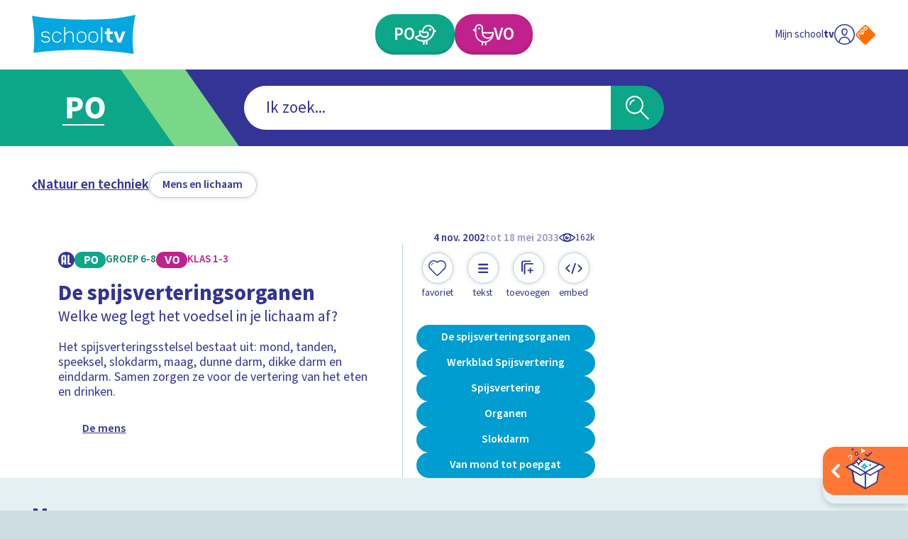

--- FILE ---
content_type: text/html; charset=utf-8
request_url: https://schooltv.nl/video-item/de-spijsverteringsorganen-welke-weg-legt-het-voedsel-in-je-lichaam-af/het-menselijk-lichaam-zo-zitten-wij-in-elkaar
body_size: 63959
content:
<!DOCTYPE html><html lang="nl"><head><meta charSet="utf-8"/><meta name="viewport" content="width=device-width"/><title>De spijsverteringsorganen | Het menselijk lichaam | Schooltv</title><meta name="description" content="Het spijsverteringsstelsel bestaat uit: mond, tanden, speeksel, slokdarm, maag, dunne darm, dikke darm en einddarm. Samen zorgen ze voor de vertering van het eten en drinken."/><meta name="keywords" content="voedsel, orgaan, lichaam, spijsvertering"/><meta property="og:url" content="https://schooltv.nl/video-item/de-spijsverteringsorganen-welke-weg-legt-het-voedsel-in-je-lichaam-af/het-menselijk-lichaam-zo-zitten-wij-in-elkaar"/><meta property="og:title" content="De spijsverteringsorganen | Het menselijk lichaam"/><meta property="og:description" content="Het spijsverteringsstelsel bestaat uit: mond, tanden, speeksel, slokdarm, maag, dunne darm, dikke darm en einddarm. Samen zorgen ze voor de vertering van het eten en drinken."/><meta property="og:image" content="https://api3.schooltv.nl/cache/i/20000/images/20630.w613.r16-9.10942a2.q90.webp"/><meta property="og:image:secure_url" content="https://api3.schooltv.nl/cache/i/20000/images/20630.w613.r16-9.10942a2.q90.webp"/><meta name="twitter:card" content="summary"/><meta name="twitter:title" content="De spijsverteringsorganen | Het menselijk lichaam"/><meta name="twitter:description" content="Het spijsverteringsstelsel bestaat uit: mond, tanden, speeksel, slokdarm, maag, dunne darm, dikke darm en einddarm. Samen zorgen ze voor de vertering van het eten en drinken."/><meta name="twitter:image" content="https://api3.schooltv.nl/cache/i/20000/images/20630.w613.r16-9.10942a2.q90.webp"/><meta property="og:video" content="https://player.ntr.nl/index.php?id=WO_NTR_429411"/><meta property="og:video:secure_url" content="https://player.ntr.nl/index.php?id=WO_NTR_429411"/><meta property="og:video:type" content="text/html"/><meta property="og:video:tag" content="voedsel"/><meta property="og:video:tag" content="orgaan"/><meta property="og:video:tag" content="lichaam"/><meta property="og:video:tag" content="spijsvertering"/><script type="application/ld+json">{"@context":"https://schema.org","@type":"VideoObject","name":"De spijsverteringsorganen","description":"Het spijsverteringsstelsel bestaat uit: mond, tanden, speeksel, slokdarm, maag, dunne darm, dikke darm en einddarm. Samen zorgen ze voor de vertering van het eten en drinken.","thumbnailUrl":["https://api3.schooltv.nl/cache/i/20000/images/20630.w613.r16-9.10942a2.q90.webp"],"uploadDate":"2002-11-04T18:37:00+01:00","duration":"PT1M13S","embedUrl":"https://player.ntr.nl/index.php?id=WO_NTR_429411","interactionStatistic":{"@type":"InteractionCounter","interactionType":{"@type":"WatchAction"},"userInteractionCount":162110}}</script><link rel="preload" href="https://api3.schooltv.nl/cache/i/44000/images/44417.w35.r1-1.dafc289.q90.jpg" as="image" fetchpriority="high"/><meta name="next-head-count" content="23"/><link rel="stylesheet" href="https://cdn.npoplayer.nl/player/v1/web/npoplayer.css"/><link rel="preconnect" href="https://use.typekit.net" crossorigin /><link rel="preload" href="/_next/static/css/df7e3f0481c93480.css" as="style"/><link rel="stylesheet" href="/_next/static/css/df7e3f0481c93480.css" data-n-g=""/><link rel="preload" href="/_next/static/css/8bb54ac15149f380.css" as="style"/><link rel="stylesheet" href="/_next/static/css/8bb54ac15149f380.css" data-n-p=""/><link rel="preload" href="/_next/static/css/230b09cb1b28d9a1.css" as="style"/><link rel="stylesheet" href="/_next/static/css/230b09cb1b28d9a1.css" data-n-p=""/><noscript data-n-css=""></noscript><script defer="" nomodule="" src="/_next/static/chunks/polyfills-42372ed130431b0a.js"></script><script src="/_next/static/chunks/webpack-59c5c889f52620d6.js" defer=""></script><script src="/_next/static/chunks/framework-64ad27b21261a9ce.js" defer=""></script><script src="/_next/static/chunks/main-21322eca63a4c8e0.js" defer=""></script><script src="/_next/static/chunks/pages/_app-fd221932327dcaee.js" defer=""></script><script src="/_next/static/chunks/959-99bc0e73968035f5.js" defer=""></script><script src="/_next/static/chunks/206-b6f1327582141e71.js" defer=""></script><script src="/_next/static/chunks/878-f1f3357102b10e58.js" defer=""></script><script src="/_next/static/chunks/444-ad32aab3deb2e0d2.js" defer=""></script><script src="/_next/static/chunks/148-2c0351e31269503c.js" defer=""></script><script src="/_next/static/chunks/pages/video-item/%5Bslug%5D/%5Bplaylist%5D-8ea33fd3a3fe0514.js" defer=""></script><script src="/_next/static/swQwQOkNhwjDd4uiwD3D8/_buildManifest.js" defer=""></script><script src="/_next/static/swQwQOkNhwjDd4uiwD3D8/_ssgManifest.js" defer=""></script><style data-href="https://use.typekit.net/jqq1cfg.css">@import url("https://p.typekit.net/p.css?s=1&k=jqq1cfg&ht=tk&f=17265.17267.17268.17269.17270.17271.17272.17273&a=116151757&app=typekit&e=css");@font-face{font-family:"source-sans-pro";src:url("https://use.typekit.net/af/61f808/00000000000000003b9b3d63/27/l?primer=7cdcb44be4a7db8877ffa5c0007b8dd865b3bbc383831fe2ea177f62257a9191&fvd=n4&v=3") format("woff2"),url("https://use.typekit.net/af/61f808/00000000000000003b9b3d63/27/d?primer=7cdcb44be4a7db8877ffa5c0007b8dd865b3bbc383831fe2ea177f62257a9191&fvd=n4&v=3") format("woff"),url("https://use.typekit.net/af/61f808/00000000000000003b9b3d63/27/a?primer=7cdcb44be4a7db8877ffa5c0007b8dd865b3bbc383831fe2ea177f62257a9191&fvd=n4&v=3") format("opentype");font-display:auto;font-style:normal;font-weight:400;font-stretch:normal}@font-face{font-family:"source-sans-pro";src:url("https://use.typekit.net/af/422d60/00000000000000003b9b3d67/27/l?primer=7cdcb44be4a7db8877ffa5c0007b8dd865b3bbc383831fe2ea177f62257a9191&fvd=n7&v=3") format("woff2"),url("https://use.typekit.net/af/422d60/00000000000000003b9b3d67/27/d?primer=7cdcb44be4a7db8877ffa5c0007b8dd865b3bbc383831fe2ea177f62257a9191&fvd=n7&v=3") format("woff"),url("https://use.typekit.net/af/422d60/00000000000000003b9b3d67/27/a?primer=7cdcb44be4a7db8877ffa5c0007b8dd865b3bbc383831fe2ea177f62257a9191&fvd=n7&v=3") format("opentype");font-display:auto;font-style:normal;font-weight:700;font-stretch:normal}@font-face{font-family:"source-sans-pro";src:url("https://use.typekit.net/af/9373a0/00000000000000003b9b3d68/27/l?primer=7cdcb44be4a7db8877ffa5c0007b8dd865b3bbc383831fe2ea177f62257a9191&fvd=i7&v=3") format("woff2"),url("https://use.typekit.net/af/9373a0/00000000000000003b9b3d68/27/d?primer=7cdcb44be4a7db8877ffa5c0007b8dd865b3bbc383831fe2ea177f62257a9191&fvd=i7&v=3") format("woff"),url("https://use.typekit.net/af/9373a0/00000000000000003b9b3d68/27/a?primer=7cdcb44be4a7db8877ffa5c0007b8dd865b3bbc383831fe2ea177f62257a9191&fvd=i7&v=3") format("opentype");font-display:auto;font-style:italic;font-weight:700;font-stretch:normal}@font-face{font-family:"source-sans-pro";src:url("https://use.typekit.net/af/ffb1e2/00000000000000003b9b3d64/27/l?primer=7cdcb44be4a7db8877ffa5c0007b8dd865b3bbc383831fe2ea177f62257a9191&fvd=i4&v=3") format("woff2"),url("https://use.typekit.net/af/ffb1e2/00000000000000003b9b3d64/27/d?primer=7cdcb44be4a7db8877ffa5c0007b8dd865b3bbc383831fe2ea177f62257a9191&fvd=i4&v=3") format("woff"),url("https://use.typekit.net/af/ffb1e2/00000000000000003b9b3d64/27/a?primer=7cdcb44be4a7db8877ffa5c0007b8dd865b3bbc383831fe2ea177f62257a9191&fvd=i4&v=3") format("opentype");font-display:auto;font-style:italic;font-weight:400;font-stretch:normal}@font-face{font-family:"source-sans-pro";src:url("https://use.typekit.net/af/b6c887/00000000000000003b9b3d61/27/l?primer=7cdcb44be4a7db8877ffa5c0007b8dd865b3bbc383831fe2ea177f62257a9191&fvd=n3&v=3") format("woff2"),url("https://use.typekit.net/af/b6c887/00000000000000003b9b3d61/27/d?primer=7cdcb44be4a7db8877ffa5c0007b8dd865b3bbc383831fe2ea177f62257a9191&fvd=n3&v=3") format("woff"),url("https://use.typekit.net/af/b6c887/00000000000000003b9b3d61/27/a?primer=7cdcb44be4a7db8877ffa5c0007b8dd865b3bbc383831fe2ea177f62257a9191&fvd=n3&v=3") format("opentype");font-display:auto;font-style:normal;font-weight:300;font-stretch:normal}@font-face{font-family:"source-sans-pro";src:url("https://use.typekit.net/af/524796/00000000000000003b9b3d62/27/l?primer=7cdcb44be4a7db8877ffa5c0007b8dd865b3bbc383831fe2ea177f62257a9191&fvd=i3&v=3") format("woff2"),url("https://use.typekit.net/af/524796/00000000000000003b9b3d62/27/d?primer=7cdcb44be4a7db8877ffa5c0007b8dd865b3bbc383831fe2ea177f62257a9191&fvd=i3&v=3") format("woff"),url("https://use.typekit.net/af/524796/00000000000000003b9b3d62/27/a?primer=7cdcb44be4a7db8877ffa5c0007b8dd865b3bbc383831fe2ea177f62257a9191&fvd=i3&v=3") format("opentype");font-display:auto;font-style:italic;font-weight:300;font-stretch:normal}@font-face{font-family:"source-sans-pro";src:url("https://use.typekit.net/af/348732/00000000000000003b9b3d65/27/l?primer=7cdcb44be4a7db8877ffa5c0007b8dd865b3bbc383831fe2ea177f62257a9191&fvd=n6&v=3") format("woff2"),url("https://use.typekit.net/af/348732/00000000000000003b9b3d65/27/d?primer=7cdcb44be4a7db8877ffa5c0007b8dd865b3bbc383831fe2ea177f62257a9191&fvd=n6&v=3") format("woff"),url("https://use.typekit.net/af/348732/00000000000000003b9b3d65/27/a?primer=7cdcb44be4a7db8877ffa5c0007b8dd865b3bbc383831fe2ea177f62257a9191&fvd=n6&v=3") format("opentype");font-display:auto;font-style:normal;font-weight:600;font-stretch:normal}@font-face{font-family:"source-sans-pro";src:url("https://use.typekit.net/af/31c386/00000000000000003b9b3d66/27/l?primer=7cdcb44be4a7db8877ffa5c0007b8dd865b3bbc383831fe2ea177f62257a9191&fvd=i6&v=3") format("woff2"),url("https://use.typekit.net/af/31c386/00000000000000003b9b3d66/27/d?primer=7cdcb44be4a7db8877ffa5c0007b8dd865b3bbc383831fe2ea177f62257a9191&fvd=i6&v=3") format("woff"),url("https://use.typekit.net/af/31c386/00000000000000003b9b3d66/27/a?primer=7cdcb44be4a7db8877ffa5c0007b8dd865b3bbc383831fe2ea177f62257a9191&fvd=i6&v=3") format("opentype");font-display:auto;font-style:italic;font-weight:600;font-stretch:normal}.tk-source-sans-pro{font-family:"source-sans-pro",sans-serif}</style></head><body><div id="__next"><a href="#main" class="label-02 SkipToMainContentButton_skipToMainContent__HEcMf">Ga naar hoofdinhoud</a><div class="DefaultLayout_appWrapper__LO_ab"><header class="DefaultLayout_header__2QCaS"><div><div><div class="SiteHeader_contentWrapper__Dc9Sj ContentWrapper_wrapper__zPa2Q false"><nav class="SiteHeader_primary__mjGB1 false"><a class="SiteHeader_logo__ucdGO" href="/"><span class="Icon_icon__6Kcnd false"><svg xmlns="http://www.w3.org/2000/svg" viewBox="0 0 233.8 88.5" aria-hidden="true"><path fill="#05A7E0" d="M3.5 85.9C7.2 57.7 4.9 29.9 0 2c.8.1 1.4.2 2.1.3 13.8 2.5 27.7 4.1 41.6 5.3 31 2.7 62.1 3.7 93.2 3 23.5-.5 47-1.9 70.2-5.4 8.4-1.3 16.7-3.2 25-4.8.5-.1 1-.2 1.7-.4-6.7 29.3-7.9 58.8-4 88.5C154.5 76.9 79.1 76.8 3.5 85.9"></path><path fill="#FFF" d="M40.8 56c0 2.3-1 4.1-2.9 5.4-1.8 1.1-4.1 1.6-6.9 1.6-5.5 0-8.9-2.1-10.2-6.2h2.5c1 2.7 3.6 4.1 7.7 4.1 1 0 1.8-.1 2.6-.3s1.5-.4 2.2-.8c1.7-.9 2.5-2.1 2.5-3.8s-.9-3-2.6-3.9c-1.3-.7-3-1.1-4.9-1.1-6.4 0-9.5-2.3-9.5-6.8s3-6.8 9.1-6.8c5.2 0 8.4 1.9 9.7 5.8h-2.5c-.5-1.5-1.5-2.6-2.9-3.1-.9-.4-2.4-.6-4.3-.6-4.5 0-6.7 1.5-6.7 4.6 0 2.9 2.4 4.3 7.1 4.3 1.5 0 2.8.2 3.9.5s2.2.8 3.1 1.4c2 1.4 3 3.2 3 5.7m22.1 4.9c-1.9 1.4-4 2.1-6.4 2.1-1.5 0-2.9-.3-4.2-.8s-2.4-1.4-3.5-2.4c-2.1-2.2-3.2-4.9-3.2-8v-3c0-1.6.3-3 .8-4.3s1.3-2.5 2.4-3.6c2.2-2.2 4.7-3.3 7.7-3.3 2.3 0 4.4.7 6.3 2 .9.7 1.7 1.4 2.3 2.3s1.2 1.8 1.6 2.9h-2.5c-.3-.8-.8-1.4-1.3-2.1S61.7 41.5 61 41c-1.4-1-2.9-1.4-4.6-1.4-2.3 0-4.3.9-6 2.6-1.6 1.7-2.4 3.8-2.4 6.2V52c0 1.2.2 2.4.6 3.4s1 2 1.8 2.9c1.7 1.7 3.7 2.6 6 2.6 1.8 0 3.3-.5 4.8-1.6q1.05-.75 1.8-1.8c.75-1.05.9-1.4 1.2-2.2h2.6c-.7 2.3-2 4.1-3.9 5.6m29 1.7V47.4c0-2.5-.7-4.5-2-5.9-1.2-1.3-2.9-1.9-5-1.9-1.3 0-2.4.2-3.5.6s-2.1.9-3 1.7c-2.1 1.7-3.2 4-3.2 6.9v13.9h-2.5V27.3h2.5v16.4c.2-1.5 1.3-2.9 3.1-4.2q3-2.1 6.6-2.1c2.9 0 5.2.9 6.9 2.6 1.7 1.8 2.6 4.4 2.6 7.6v14.9h-2.5zm27.8-2.4c-2.1 1.9-4.7 2.9-7.8 2.9s-5.6-1-7.7-2.9-3.1-4.4-3.1-7.5v-5c0-3 1-5.5 3.1-7.4s4.7-2.8 7.7-2.8c3.1 0 5.7.9 7.8 2.8 1 1 1.8 2.1 2.3 3.3s.8 2.6.8 4.1v5c0 3-1.1 5.5-3.1 7.5m.6-12.7q0-1.8-.6-3.3c-.6-1.5-1.1-1.8-1.9-2.6-1.6-1.3-3.5-2-5.9-2-2.3 0-4.2.7-5.8 2-.8.8-1.5 1.6-1.9 2.6s-.6 2.1-.6 3.3V53c0 2.4.8 4.3 2.5 5.8.8.7 1.7 1.2 2.6 1.6s2 .5 3.2.5 2.3-.2 3.2-.5 1.8-.9 2.6-1.6c1.7-1.5 2.6-3.4 2.6-5.8zm25.9 12.7c-2.1 1.9-4.7 2.9-7.8 2.9s-5.6-1-7.7-2.9-3.1-4.4-3.1-7.5v-5c0-3 1-5.5 3.1-7.4s4.7-2.8 7.7-2.8c3.1 0 5.7.9 7.8 2.8 1 1 1.8 2.1 2.3 3.3s.8 2.6.8 4.1v5c0 3-1 5.5-3.1 7.5m.6-12.7q0-1.8-.6-3.3c-.6-1.5-1.1-1.8-1.9-2.6-1.6-1.3-3.5-2-5.9-2-2.3 0-4.2.7-5.8 2-.8.8-1.5 1.6-1.9 2.6s-.6 2.1-.6 3.3V53c0 2.4.8 4.3 2.5 5.8.8.7 1.7 1.2 2.6 1.6s2 .5 3.2.5 2.3-.2 3.2-.5 1.8-.9 2.6-1.6c1.7-1.5 2.6-3.4 2.6-5.8zm9.5 15.1V27.3h2.5v35.3zm23.6 0c-3.1 0-5.7-.8-7.8-2.5-2.2-1.7-3.3-3.9-3.3-6.5V43.5h-4.4v-5.6h4.4v-7.5h7v7.5h6.8v5.6h-6.8V54q0 .6.3 1.2c.3.6.5.7.8 1s.8.5 1.3.6 1 .2 1.6.2h2.8v5.6zm21.4 0H194l-9.4-24.7h7.1l6.1 17.7 6.1-17.7h7.1z"></path></svg></span></a><div class="SiteHeader_buttonWrapper__G4jrJ"><a class="EducationalStageButton_button__BJG1I
          EducationalStageButton_isPrimary__QEZAE false undefined" href="/onderwijsvorm/primair-onderwijs"><span class="EducationalStageButton_inner__QpnsT"><span class="label-01"></span></span></a><a class="EducationalStageButton_button__BJG1I
          EducationalStageButton_isSecondary__q3lfR false undefined" href="/onderwijsvorm/voortgezet-onderwijs"><span class="EducationalStageButton_inner__QpnsT"><span class="label-01"></span></span></a></div><div class="SiteHeader_profileButtonWrapper__Pvrwo"><a aria-label="Naar de website van NPO" target="_blank" href="https://npo.nl/"><span class="SiteHeader_npoIconWrapper__yXqfr"><span class="Icon_icon__6Kcnd Icon_keepColors__GjjRs"><svg xmlns="http://www.w3.org/2000/svg" xml:space="preserve" viewBox="0 0 576 576" aria-hidden="true"><path fill="#FF6D00" d="M542.98 259.01c15.95 15.95 15.95 42.04 0 57.98L316.99 542.98c-15.95 15.95-42.04 15.95-57.98 0L33.02 316.99c-15.95-15.95-15.95-42.04 0-57.98L259.01 33.02c15.95-15.95 42.04-15.95 57.98 0z"></path><path fill="#FFF" d="M264.16 74 242 96.16c-12.83 12.83-12.83 33.83 0 46.67l22.16 22.16c12.83 12.83 33.83 12.83 46.67 0l22.16-22.16c12.83-12.83 12.83-33.84 0-46.67L310.83 74C298 61.16 277 61.16 264.16 74m49.83 37c4.67 4.67 4.67 12.3 0 16.97l-18.01 18.01c-4.67 4.67-12.3 4.67-16.97 0l-18-18c-4.67-4.67-4.67-12.3 0-16.97l18-18.01c4.67-4.67 12.3-4.67 16.97 0zM181.67 156.49l-22.16 22.16c-12.84 12.83-12.83 33.84 0 46.67l18.15 18.15 4.01 4.01 34.06 34.06c4.67 4.67 12.29 4.68 16.95.02s4.65-12.28-.02-16.95l-11.63-11.63c2.63-1.45 5.09-3.28 7.32-5.5l22.16-22.16c12.83-12.83 12.83-33.83 0-46.67l-22.16-22.16c-12.85-12.83-33.85-12.83-46.68 0m49.82 37.01c4.67 4.67 4.67 12.3 0 16.97l-18.01 18c-4.67 4.67-12.3 4.67-16.97 0l-1.93-1.93-16.08-16.08c-4.67-4.67-4.67-12.3 0-16.97l18.01-18.01c4.67-4.67 12.3-4.67 16.97 0zM97.88 240.28l-22.16 22.16c-12.83 12.83-12.83 33.83 0 46.67l.3.3 10.78 10.78 27.28 27.28c4.67 4.67 12.29 4.68 16.95.02 4.65-4.65 4.64-12.28-.02-16.95l-27.28-27.28-9-9c-4.67-4.67-4.67-12.3 0-16.97l18.01-18.01c4.67-4.67 12.3-4.67 16.97 0l9 9 27.28 27.29c4.67 4.67 12.29 4.68 16.95.02 4.65-4.65 4.64-12.28-.02-16.95l-27.28-27.28-10.78-10.78-.3-.3c-12.85-12.83-33.85-12.83-46.68 0"></path></svg></span></span></a></div></nav><div class="SiteHeader_secondary__SCXqV"><div class="SiteHeaderSearch_siteHeaderSearch__pJqou undefined"><div class="SiteHeaderSearch_searchWrapper__OTUEm"><section class="Search_search__xuG2b undefined" role="search"><form class="Search_formWrapper__iT_O9"><div class="Search_inputWrapper__GJMbt"><div class="Search_mainBoxWrapper__RpUQC"><input aria-expanded="false" aria-owns="searchAutoCompleteListheaderSearch" aria-autocomplete="both" aria-controls="searchAutoCompleteListheaderSearch" autoComplete="off" role="combobox" aria-describedby="searchAssistiveHint" type="search" class="label-02 Search_input__4yWPT" maxLength="256"/></div><button type="submit" class="null Search_submit__swTHq"><span class="Search_iconWrapper__8dcGU"><span class="Icon_icon__6Kcnd false"><svg xmlns="http://www.w3.org/2000/svg" xml:space="preserve" viewBox="0 0 56 56" aria-hidden="true"><path d="M37.4 34.9C45 26 43.8 12.6 34.9 5 25.9-2.5 12.6-1.4 5 7.5s-6.4 22.3 2.5 29.9c7.9 6.7 19.5 6.7 27.4 0L53.5 56l2.5-2.5zM30 36.5c-2.7 1.6-5.7 2.4-8.8 2.4-9.8 0-17.7-7.9-17.7-17.7S11.4 3.5 21.2 3.5s17.7 7.9 17.7 17.7c0 6.3-3.4 12.1-8.9 15.3"></path><path d="M8.8 21.2h3.5c0-4.9 4-8.8 8.8-8.8V8.8c-6.7.1-12.3 5.6-12.3 12.4"></path></svg></span></span></button></div></form></section></div></div></div></div></div></div></header><div class="LayoutWrapper_container__0dlVc"><div class="DefaultLayout_main__uP3tA" id="main"><style>
    #nprogress {
      pointer-events: none;
    }
    #nprogress .bar {
      background: #009dd1;
      position: fixed;
      z-index: 9999;
      top: 0;
      left: 0;
      width: 100%;
      height: 2px;
    }
    #nprogress .peg {
      display: block;
      position: absolute;
      right: 0px;
      width: 100px;
      height: 100%;
      box-shadow: 0 0 10px #009dd1, 0 0 5px #009dd1;
      opacity: 1;
      -webkit-transform: rotate(3deg) translate(0px, -4px);
      -ms-transform: rotate(3deg) translate(0px, -4px);
      transform: rotate(3deg) translate(0px, -4px);
    }
    #nprogress .spinner {
      display: block;
      position: fixed;
      z-index: 1031;
      top: 15px;
      right: 15px;
    }
    #nprogress .spinner-icon {
      width: 18px;
      height: 18px;
      box-sizing: border-box;
      border: solid 2px transparent;
      border-top-color: #009dd1;
      border-left-color: #009dd1;
      border-radius: 50%;
      -webkit-animation: nprogresss-spinner 400ms linear infinite;
      animation: nprogress-spinner 400ms linear infinite;
    }
    .nprogress-custom-parent {
      overflow: hidden;
      position: relative;
    }
    .nprogress-custom-parent #nprogress .spinner,
    .nprogress-custom-parent #nprogress .bar {
      position: absolute;
    }
    @-webkit-keyframes nprogress-spinner {
      0% {
        -webkit-transform: rotate(0deg);
      }
      100% {
        -webkit-transform: rotate(360deg);
      }
    }
    @keyframes nprogress-spinner {
      0% {
        transform: rotate(0deg);
      }
      100% {
        transform: rotate(360deg);
      }
    }
  </style><div class="undefined ContentWrapper_wrapper__zPa2Q false"><div><header class="MediaObjectDetailPage_header__p5h2s"><nav class="SecondaryNavigation_container__sYFWZ"><ul class="SecondaryNavigation_list__hfmdG"><li><a class="PrimaryButton_container__bHkOM PrimaryButton_primaryButtonVariantDefault__w90LJ false false false" href="/zoeken?sub_categories=natuur-techniek-en-biologie-mens-en-lichaam&amp;educational_stages="><span class="PrimaryButton_inner__MLRaF undefined false"><span class="copy-02 PrimaryButton_label__Wtu0t">Mens en lichaam</span></span></a></li></ul></nav></header><div class="MediaObjectDetailPage_wrapper__aMgtO"><main><article><div class="MediaObjectDetailHero_container__hBID_"><div class="MediaObjectDetailHero_mediaWrapper__0jTI9"><div class="NpoPlayerWrapper_container__8ekoL false false false"><div id="player-WO_NTR_429411"></div></div></div><div class="MediaObjectDate_container__IrEwT"><div class="MediaObjectDate_timeWrapper__K8td3"><time class="label-03 undefined MediaObjectDate_date__53IuI" dateTime="2002-11-04T18:37:00+01:00">4 nov 2002</time><time class="label-03 MediaObjectDate_offlineDate__PM1Yp MediaObjectDate_date__53IuI" dateTime="2033-05-18T05:33:00+02:00">tot 18 mei 2033</time></div><div class="MediaObjectDate_viewCounterWrapper__CvdZR"><span class="ViewCounter_container__vPoy2 ViewCounter_isHorizontal__O8JPX"><span class="ViewCounter_iconWrapper__Utgxh"><span class="Icon_icon__6Kcnd false"><svg xmlns="http://www.w3.org/2000/svg" xml:space="preserve" viewBox="0 0 25.8 13.3" aria-hidden="false" aria-label="Dit item is 162110 keer bekeken" role="img"><path d="M25.5 5.9c-1.9-1.8-4-3.2-6.2-4.4-4.3-2.1-9.4-2-13.6.2C3.7 2.8 1.8 4.2.3 6c-.4.5-.4 1.1.1 1.6 3.7 3.7 8 6.2 13.5 5.7 4.4-.5 8.5-2.5 11.6-5.7.4-.5.4-1.2 0-1.7m-23.7.8c1.6-1.7 3.6-3.1 5.7-4-1.7 2.5-1.5 5.9.6 8.2-2.3-1-4.5-2.4-6.3-4.2m11 4.5C10.1 11.1 8 9 8.1 6.4c0-2.6 2.2-4.7 4.8-4.7s4.7 2.2 4.7 4.8-2.2 4.7-4.8 4.7m4.8-.5c1.8-2.2 2.1-5.3.6-7.7 2.1 1 4 2.2 5.6 3.8-1.7 1.6-3.9 3-6.2 3.9"></path><path d="M13.9 6.5c-.6.1-1.2-.3-1.3-.9-.2-.7.2-1.2 1-1.5-1.3-.4-2.8.2-3.4 1.5-.5 1.2-.1 2.7 1.1 3.4 1.2.8 2.8.5 3.7-.6.9-1 .8-2.4 0-3.4 0 .9-.4 1.4-1.1 1.5"></path></svg></span></span><span class="label-04 ViewCounter_label__60iwF">162k</span></span></div></div><div class="MediaObjectDetailHero_wrapper__NGT8B"><div class="MediaObjectDetailHero_main__kMgkq"><div class="MediaObjectDetailContent_container__t1n6B false"><div class="MediaObjectDetailContent_metaWrapper__UfVqL"><div class="MediaObjectDetailContent_badgeWrapper___JjFc"><div class="EducationalStageBadgeWrapper_container__OMZa7 false"></div></div></div><header class="MediaObjectDetailContent_header__E61KJ"><h1 class="heading-03 MediaObjectDetailContent_heading__GSNag">De spijsverteringsorganen</h1><p class="copy-01 undefined">Welke weg legt het voedsel in je lichaam af?</p></header><p class="copy-03 MediaObjectDetailContent_copy__YUCi_">Het spijsverteringsstelsel bestaat uit: mond, tanden, speeksel, slokdarm, maag, dunne darm, dikke darm en einddarm. Samen zorgen ze voor de vertering van het eten en drinken.</p><div class="ShowBanner_container__UrAyr ShowBanner_isLinked__RpAfu"><div class="ShowBanner_imageContainer__uMzrk"><div class="ImageWrapper_container__uUNA1 ImageWrapper_cover__YdfjQ"><img fetchpriority="high" width="35" height="35" decoding="async" data-nimg="1" style="color:transparent" src="https://api3.schooltv.nl/cache/i/44000/images/44417.w35.r1-1.dafc289.q90.jpg"/></div></div><p class="label-06 undefined">De mens</p><a class="ShowBanner_link__9h8PM" href="/programma/de-mens"></a></div></div></div><div class="MediaObjectDetailHero_meta__odxCI"><div><div class="MediaObjectDetailHeroMeta_primary__jmjye"><ul class="MediaObjectDetailHeroMeta_buttonList__4QLm_"><li class="MediaObjectDetailHeroMeta_buttonItem__fcmHv"><button type="button" class="FavoriteButton_container__jmZrU FavoriteButton_large__4IkWY"><span class="FavoriteButton_buttonInner__yHniU FavoriteButton_large__4IkWY"><span class="FavoriteButton_inner__0B_OE"><span class="FavoriteButton_iconWrapper__AKRLP"><span class="Icon_icon__6Kcnd false"><svg xmlns="http://www.w3.org/2000/svg" xml:space="preserve" viewBox="0 0 17.1 15" aria-hidden="true"><path d="M13.5.2c-1.7-.5-3.6-.1-5 1.1-.2-.2-.4-.4-.7-.5-2.2-1.4-5-.9-6.6 1.1-1.6 1.9-1.5 4.8.2 6.6l6 6 .1.1c.6.6 1.6.5 2.1-.1 2-2 4.1-4 6.1-6 .5-.6.9-1.2 1.1-2 .9-2.7-.6-5.5-3.3-6.3m1.4 7.6c-1.9 2-3.9 3.9-5.8 5.8 0 .1-.1.1-.2.2-.3.2-.7.1-.9-.2-1.9-1.9-3.9-3.8-5.8-5.8C.7 6.3.7 3.9 2.1 2.4 3.5.8 6 .6 7.7 1.9c.3.3.5.5.9.8.3-.3.6-.5.9-.8C11.2.6 13.6.7 15 2.3c1.5 1.6 1.4 4-.1 5.5"></path><path d="m2.7 4.8.2.3c.1-.1.3-.2.3-.3.1-.9.8-1.5 1.6-1.6.1 0 .2-.2.4-.3-.2-.1-.3-.2-.5-.2-1.1.1-1.9 1-2 2.1"></path></svg></span></span></span><span class="label-04 FavoriteButton_label__jGjAl">Favoriet</span></span></button></li><li class="MediaObjectDetailHeroMeta_buttonItem__fcmHv"><button type="button" class="PrimaryButton_container__bHkOM PrimaryButton_primaryButtonVariantRound__StNL2 false false false"><span class="PrimaryButton_inner__MLRaF undefined false"><span class="PrimaryButton_iconWrapper__8OREU"><span class="Icon_icon__6Kcnd false"><svg xmlns="http://www.w3.org/2000/svg" xml:space="preserve" viewBox="0 0 41 41" aria-hidden="true"><path d="M30.5 13.9H11c-1.3 0-2.4-.9-2.4-2s1.1-2 2.4-2h19.5c1.3 0 2.4.9 2.4 2s-1.1 2-2.4 2M30.5 23.3H11c-1.3 0-2.4-.9-2.4-2 0-1 1.1-2 2.4-2h19.5c1.3 0 2.4.9 2.4 2 0 1-1.1 2-2.4 2M30.5 32.6H11c-1.3 0-2.4-.9-2.4-2 0-1 1.1-2 2.4-2h19.5c1.3 0 2.4.9 2.4 2s-1.1 2-2.4 2"></path></svg></span></span></span></button></li><li class="MediaObjectDetailHeroMeta_buttonItem__fcmHv"><button type="button" class="PrimaryButton_container__bHkOM PrimaryButton_primaryButtonVariantRound__StNL2 false false false"><span class="PrimaryButton_inner__MLRaF undefined false"><span class="PrimaryButton_iconWrapper__8OREU"><span class="Icon_icon__6Kcnd false"><svg xmlns="http://www.w3.org/2000/svg" xml:space="preserve" viewBox="0 0 41 41" aria-hidden="true"><path d="M5 29.6c-.9 0-1.6-.7-1.6-1.6V7.5c.1-2.8 2.4-5 5.1-5h16.3c.8 0 1.6.7 1.6 1.6 0 .8-.7 1.6-1.6 1.6H8.5c-1 0-1.8.8-1.8 1.8V28c0 .8-.7 1.6-1.7 1.6"></path><path d="M11 35.6c-.9 0-1.6-.7-1.6-1.6V13.5c.1-2.8 2.4-5 5.1-5h16.3c.8 0 1.6.7 1.6 1.6 0 .8-.7 1.6-1.6 1.6H14.5c-1 0-1.8.8-1.8 1.8V34c0 .8-.7 1.6-1.7 1.6"></path><path d="M32.2 26.2c0 .8-.6 1.4-1.4 1.4h-4.3v4.3c0 .8-.6 1.4-1.4 1.4s-1.4-.6-1.4-1.4v-4.3h-4.3c-.8 0-1.4-.6-1.4-1.4s.6-1.4 1.4-1.4h4.3v-4.3c0-.8.6-1.4 1.4-1.4s1.4.6 1.4 1.4v4.3h4.3c.8 0 1.4.6 1.4 1.4"></path></svg></span></span></span></button></li><li class="MediaObjectDetailHeroMeta_buttonItem__fcmHv"><button type="button" class="PrimaryButton_container__bHkOM PrimaryButton_primaryButtonVariantRound__StNL2 false false false"><span class="PrimaryButton_inner__MLRaF undefined false"><span class="PrimaryButton_iconWrapper__8OREU"><span class="Icon_icon__6Kcnd false"><svg xmlns="http://www.w3.org/2000/svg" xml:space="preserve" viewBox="0 0 41 41" aria-hidden="true"><path d="M16.1 34.6c-.9 0-1.6-.7-1.6-1.6 0-.2 0-.4.1-.6.9-2.8 1.9-5.6 2.8-8.3l4.7-14.2c.3-1 .8-1.5 1.7-1.5s1.6.7 1.7 1.5c0 .2 0 .4-.1.5-.5 1.6-1.1 3.3-1.6 4.9l-6 17.9c-.3.9-.8 1.4-1.7 1.4M9.5 30.3h-.3c-.2 0-.4-.1-.6-.2-.1-.1-.3-.2-.4-.4L.9 22.4C.2 21.8 0 20.8.6 20l.3-.3 7.4-7.4c.2-.5.7-.7 1.2-.7.4 0 .8.1 1 .4.1.1.2.2.3.4.4.6.4 1.4-.1 1.9l-.4.4-5.7 5.7-.3.3-.1.3s.4.5.5.6c1.9 1.9 3.8 3.8 5.7 5.8.5.4.7 1.1.6 1.7s-.7 1.2-1.5 1.2M31.5 30.3h.3c.2 0 .4-.1.6-.2s.3-.2.4-.4l7.3-7.3c.7-.6.9-1.6.3-2.4l-.3-.3-7.4-7.4c-.3-.4-.8-.6-1.3-.6-.4 0-.8.1-1 .4-.1.1-.2.2-.3.4-.4.6-.4 1.4.1 1.9l.4.4 5.7 5.7.3.3.3.3s-.5.5-.5.6l-5.8 5.8c-.5.4-.7 1.1-.6 1.7.1.5.7 1.1 1.5 1.1"></path></svg></span></span></span></button></li></ul></div><div><ul class="MediaObjectDetailHeroMeta_list___rEnu"><li class="MediaObjectDetailHeroMeta_item__giIzQ"><a href="https://cdn3.schooltv.nl/fileadmin/2002_t_WO_NTR_429411_spijsverteringmens01.pdf" target="_blank" class="PrimaryButton_container__bHkOM PrimaryButton_primaryButtonVariantEmphasized__zFa_z PrimaryButton_isWide__9a0oT false false"><span class="PrimaryButton_inner__MLRaF undefined false"><span class="copy-02 PrimaryButton_label__Wtu0t">De spijsverteringsorganen</span></span></a></li><li class="MediaObjectDetailHeroMeta_item__giIzQ"><a href="https://cdn3.schooltv.nl/fileadmin/BeeldBank/2013_w_WO_NTR_BB_20021104_spijsverteringmens05.pdf" target="_blank" class="PrimaryButton_container__bHkOM PrimaryButton_primaryButtonVariantEmphasized__zFa_z PrimaryButton_isWide__9a0oT false false"><span class="PrimaryButton_inner__MLRaF undefined false"><span class="copy-02 PrimaryButton_label__Wtu0t">Werkblad Spijsvertering</span></span></a></li><li class="MediaObjectDetailHeroMeta_item__giIzQ"><a href="https://cdn3.schooltv.nl/fileadmin/Infoblok/Voortgezet_onderwijs/Biologie/D_EW_Spijsvertering.pdf" target="_blank" class="PrimaryButton_container__bHkOM PrimaryButton_primaryButtonVariantEmphasized__zFa_z PrimaryButton_isWide__9a0oT false false"><span class="PrimaryButton_inner__MLRaF undefined false"><span class="copy-02 PrimaryButton_label__Wtu0t">Spijsvertering</span></span></a></li><li class="MediaObjectDetailHeroMeta_item__giIzQ"><a href="https://cdn3.schooltv.nl/fileadmin/PROGRAMMA/Basisonderwijs/DeBuitendienst/Organen.pdf" target="_blank" class="PrimaryButton_container__bHkOM PrimaryButton_primaryButtonVariantEmphasized__zFa_z PrimaryButton_isWide__9a0oT false false"><span class="PrimaryButton_inner__MLRaF undefined false"><span class="copy-02 PrimaryButton_label__Wtu0t">Organen</span></span></a></li><li class="MediaObjectDetailHeroMeta_item__giIzQ"><a href="https://cdn3.schooltv.nl/fileadmin/PROGRAMMA/Basisonderwijs/DeBuitendienst/Slokdarm.pdf" target="_blank" class="PrimaryButton_container__bHkOM PrimaryButton_primaryButtonVariantEmphasized__zFa_z PrimaryButton_isWide__9a0oT false false"><span class="PrimaryButton_inner__MLRaF undefined false"><span class="copy-02 PrimaryButton_label__Wtu0t">Slokdarm</span></span></a></li><li class="MediaObjectDetailHeroMeta_item__giIzQ"><a href="https://cdn3.schooltv.nl/fileadmin/PROGRAMMA/Basisonderwijs/DeBuitendienst/Van_mond_tot_poepgat.pdf" target="_blank" class="PrimaryButton_container__bHkOM PrimaryButton_primaryButtonVariantEmphasized__zFa_z PrimaryButton_isWide__9a0oT false false"><span class="PrimaryButton_inner__MLRaF undefined false"><span class="copy-02 PrimaryButton_label__Wtu0t">Van mond tot poepgat</span></span></a></li></ul></div></div></div></div></div></article></main></div></div></div><div class="ExtrasBlock_container__ttzug"><div class="undefined ContentWrapper_wrapper__zPa2Q false"><header class="ExtrasBlock_header__LM4Eo"><h2 class="heading-03 undefined">Meer</h2></header><ol class="ExtrasBlock_list__Lu_Y_"><li class="ExtrasBlock_item__k0QcM"><div class="PosterCard_container___GwZ_"><article class="PosterCard_article__SJC8y PosterCard_large__bvtXt"><a class="PosterCard_link__hiWN6" aria-label="Bekijk Je lichaam: organen" href="/item/je-lichaam-organen"></a><div class="PosterCard_primary__WgD3i"><div><header><div class="CardHeader_badgeWrapper__Xqqsz"><div class="EducationalStageBadgeWrapper_container__OMZa7 EducationalStageBadgeWrapper_wrapBadges__duxEj"></div></div><h2 class="heading-06">Je lichaam: organen</h2><p class="copy-03 CardHeader_subHeading__QyDH6">Interactieve schoolplaat langs je organen</p></header></div><div class="PosterCard_type__KsegD"><div class="CardContentTypeIndicator_container__DHiLd CardContentTypeIndicator_center__VLESm undefined"><span class="CardContentTypeIndicator_iconWrapper__uE2ZE undefined"><span class="Icon_icon__6Kcnd Icon_keepColors__GjjRs"><svg xmlns="http://www.w3.org/2000/svg" xml:space="preserve" viewBox="0 0 91 84" aria-hidden="true"><circle cx="41.5" cy="38.7" r="24.3" fill="#FFF"></circle><path fill="#333496" d="M41.1 59.8c-11.9 0-21.5-9.7-21.5-21.5s9.6-21.5 21.5-21.5 21.5 9.6 21.5 21.5c0 1 .7 1.7 1.7 1.7s1.7-.7 1.7-1.7c0-13.7-11.1-24.8-24.8-24.8S16.3 24.6 16.3 38.3s11.1 24.8 24.8 24.8c1 0 1.7-.7 1.7-1.7s-.9-1.6-1.7-1.6"></path><path fill="#FFF" d="M53.4 65c.2.3.4.6.5.9.4.7 1.3 1.1 2 .6s1-1.3.4-2c-3.6-6.3-7.3-12.4-10.9-18.7-.1-.2-.2-.3-.2-.5-.2-.7.1-1.5.8-1.8.6-.3 1.4 0 1.8.6.7 1.3 1.5 2.5 2.2 3.8 1.4 2.2 2.7 4.6 4 6.8.4.7 1.3 1.1 2 .6s1-1.3.4-2c-.7-1.4-1.6-2.7-2.3-4-.2-.3-.3-.6-.3-1-.1-.6.1-1.1.6-1.4s1.1-.3 1.5.1c.3.2.5.5.7.8.8 1.4 1.6 2.8 2.4 4 .4.7 1.3 1 2 .5s1-1.3.5-2c-.5-1-1.2-1.9-1.7-2.9-.4-.7-.4-1.5 0-1.9.5-.6 1.4-.6 2 0 .2.2.4.4.5.7.5 1 1.1 1.8 1.6 2.8.4.7 1.3 1 2 .5s.8-1.3.5-2c-.3-.5-.6-1.1-.8-1.6-.2-.7 0-1.3.6-1.7.5-.3 1.2-.2 1.7.3.2.2.3.4.5.6 2.8 4.7 5.5 9.4 8.3 14.1 1.7 3 .7 6.7-2.1 8.4-2.6 1.6-5.2 3.1-7.7 4.6-.6.4-1.3.4-2 .2-3.3-1.1-6.6-2-9.9-3.1-1.5-.4-2.1-1.4-1.9-3 .1-.1.2-.6.3-1.3"></path><path fill="#333496" d="M52 45.7c1.5-1.4 3.2-2 5.3-1 1.5-2.2 4.1-2.7 6.3-1.3.5-.7 1.3-1.4 2.2-1.6 1.7-.5 3.5 0 4.7 1.5.2.3.5.6.7 1.1 2.8 4.7 5.5 9.3 8.2 14 1.9 3.3 1.6 7.5-.8 10.4-.6.7-1.3 1.4-2.1 1.8-2.7 1.7-5.4 3.2-8.2 4.8-1.2.7-2.4.8-3.8.4-2.7-.7-5.2-1.6-7.8-2.3-1-.3-1.9-.5-2.9-.8-2.3-.8-3.7-3-3.5-5.4.2-1.9.4-3.7.6-5.6 0-.3 0-.6-.2-.8-2.5-4.5-5.2-8.8-7.7-13.3-1-1.6-.8-3.2.2-4.7s2.5-2 4.2-1.8c1.3.2 2.2.8 2.9 2 .6.7 1.2 1.7 1.7 2.6m1.5 19.5s-.1 0 0 0c-.2.5-.2 1.1-.3 1.6-.2 1.6.4 2.6 1.9 3 3.3 1.1 6.6 2 9.9 3.1.7.2 1.4.2 2-.2 2.6-1.5 5.2-3 7.7-4.6 2.9-1.8 3.8-5.5 2.1-8.4-2.8-4.7-5.5-9.4-8.3-14.1-.1-.2-.3-.4-.5-.6-.5-.5-1.2-.6-1.7-.3-.6.3-.8 1-.6 1.7.2.5.5 1.1.8 1.6.4.7.2 1.6-.5 2s-1.6.2-2-.5c-.5-1-1.1-1.8-1.6-2.8-.1-.2-.3-.5-.5-.7-.6-.6-1.5-.5-2 0-.4.5-.4 1.2 0 1.9.5 1 1.2 1.9 1.7 2.9.4.7.2 1.6-.5 2s-1.6.2-2-.5c-.8-1.4-1.6-2.8-2.4-4-.2-.3-.4-.6-.7-.8-.4-.3-1-.4-1.5-.1s-.7.7-.6 1.4c.1.3.2.6.3 1 .7 1.4 1.6 2.7 2.3 4 .4.7.3 1.7-.4 2-.7.4-1.6.2-2-.6-1.4-2.2-2.7-4.6-4-6.8-.7-1.3-1.5-2.5-2.2-3.8-.4-.6-1.2-.8-1.8-.6-.7.3-1.1 1.1-.8 1.8 0 .2.2.3.2.5 3.6 6.3 7.3 12.4 10.9 18.7.4.7.2 1.7-.4 2-.7.4-1.6.2-2-.6-.2-.4-.3-.9-.5-1.2"></path><path fill="#00A7E0" stroke="#04A6DF" stroke-miterlimit="10" stroke-width="1.38" d="M41.5 50.6c-6.7 0-12-5.4-12-12s5.3-12.1 12-12.1 12 5.4 12 12c0 .5.4 1 1 1s1-.4 1-1c0-7.6-6.3-13.9-13.9-13.9s-13.9 6.3-13.9 13.9S34 52.4 41.6 52.4c.5 0 1-.4 1-1s-.6-.8-1.1-.8z"></path></svg></span></span><span class="label-04 undefined"></span></div></div></div><div class="PosterCard_secondary__NdIl1"><div class="PosterCard_imageContainer__JBmz5"><div class="PosterCard_imageInner__AcyTm"><div class="PosterCard_imageInnerWrapper__kItLb"><div class="ImageWrapper_container__uUNA1 ImageWrapper_cover__YdfjQ"><img alt="" loading="lazy" width="302" height="169" decoding="async" data-nimg="1" style="color:transparent" src="https://api3.schooltv.nl/cache/i/43000/images/43264.w613.r300-200.6637411.q90.jpg"/></div></div></div></div></div></article></div></li><li class="ExtrasBlock_item__k0QcM"><div class="QuizCard_container__OLyld"><article class="QuizCard_article__F82tP QuizCard_large__ZXtKH"><a class="QuizCard_link__AhfWf" aria-label="Bekijk Wat weet jij over spijsvertering?" href="/item/spijsvertering"></a><div class="QuizCard_primary__Z4119"><div><header><div class="CardHeader_badgeWrapper__Xqqsz"><div class="EducationalStageBadgeWrapper_container__OMZa7 false"></div></div><h2 class="heading-06">Wat weet jij over spijsvertering?</h2><p class="copy-03 CardHeader_subHeading__QyDH6">Quiz over de weg van voedsel</p></header></div></div><div class="QuizCard_secondary__KsPLW" style="clip-path:url(#shape-16147)"><div class="QuizCard_imageContainer__5vsSr"><svg aria-hidden="true" xmlns="http://www.w3.org/2000/svg" viewBox="0 0 320 294" class="visually-hidden"><clipPath id="shape-16147" transform="scale(1, 1)"><path d="M319.5,24.5v193c0,13.6-10.9,24.5-24.5,24.5h-38c-0.4,1.3-0.9,2.9-1.3,4.7c-4.5,17.3-2,25.9,2.3,46.1  c-16.3-16.3-27.8-28.1-30.6-48.7c-0.1-0.7-0.1-1.3-0.3-1.9H24.5C10.9,242.1,0,231.2,0,217.6V24.5C0,10.9,10.9,0,24.5,0H295  C308.6,0,319.5,10.9,319.5,24.5z"></path></clipPath></svg><div class="QuizCard_imageInner__45gaR"><div class="ImageWrapper_container__uUNA1 ImageWrapper_cover__YdfjQ"><img alt="" loading="lazy" width="302" height="169" decoding="async" data-nimg="1" style="color:transparent" src="https://api3.schooltv.nl/cache/i/11000/images/11721.w402.r1-1.cb24cfe.q90.png"/></div></div></div></div><div class="QuizCard_type__UBRpN"><div class="CardContentTypeIndicator_container__DHiLd CardContentTypeIndicator_center__VLESm undefined"><span class="CardContentTypeIndicator_iconWrapper__uE2ZE undefined"><span class="Icon_icon__6Kcnd Icon_keepColors__GjjRs"><svg xmlns="http://www.w3.org/2000/svg" xml:space="preserve" viewBox="0 0 91 84" aria-hidden="true"><circle cx="35" cy="29.3" r="22.7" fill="#FFF"></circle><path fill="#FFF" d="M72.5 36.2H48.7c-3.6 0-6.5 2.9-6.5 6.5v22.9c0 3.6 2.9 6.5 6.5 6.5h8.2c1.9 2.7 4.1 5.7 4.1 5.7l3.8-5.7h7.7c3.6 0 6.5-2.9 6.5-6.5V42.7c0-3.5-2.9-6.5-6.5-6.5"></path><path fill="#333496" d="M34.4 48.9c-11.2 0-20.3-9.1-20.3-20.3S23.2 8.3 34.4 8.3s20.3 9.2 20.3 20.3c0 .9.7 1.6 1.6 1.6s1.6-.7 1.6-1.6c0-12.9-10.5-23.4-23.4-23.4S11.1 15.7 11.1 28.6 21.6 52 34.5 52c.9 0 1.6-.7 1.6-1.6s-.8-1.5-1.7-1.5m40.5-14H46.8c-3.4 0-6.6 2.8-6.6 6.2v26.5c0 3.4 3.2 6.2 6.6 6.2h8.6l4.2 5.6c.3.4.8.6 1.2.6s1-.2 1.2-.6l4.2-5.6h8.6c3.4 0 5.9-2.8 5.9-6.2V41.1c.1-3.4-2.3-6.2-5.8-6.2m2.8 32.7c0 1.7-1 3.1-2.7 3.1h-9.4c-.5 0-1 .2-1.2.6L61 75.9l-3.4-4.6c-.3-.4-.8-.6-1.2-.6H47c-1.7 0-3.5-1.4-3.5-3.1V41.1c0-1.7 1.8-3.1 3.5-3.1h28.1c1.7 0 2.7 1.4 2.7 3.1z"></path><path fill="#00A7E0" d="M71.5 46.2c-.5 0-.9.2-1.2.5-4.3 4.3-7.6 7.9-11.7 12.1L54.1 55c-.4-.3-.8-.4-1.3-.4s-.9.3-1.2.6c-.3.4-.5.8-.4 1.3 0 .5.3.9.6 1.2l5.8 4.9c.3.3.8.4 1.2.4.5 0 .9-.2 1.2-.5 4.8-4.8 8.1-8.6 12.8-13.3.4-.3.5-.8.5-1.3s-.2-.9-.5-1.3c-.3-.2-.8-.4-1.3-.4M34.1 16.3c-3.5 0-7.3 2.4-7.8 7.7l3.1.3c.4-4.6 4-4.8 4.7-4.8 1.1 0 4.6.3 4.6 4 0 2-1.1 2.9-2.8 4.3-1.6 1.3-3.7 2.8-3.7 5.7v1.6h3.1v-1.6c0-1.3 1-2.1 2.5-3.3 1.7-1.4 4.1-3.2 4.1-6.7 0-4.4-3.2-7.2-7.8-7.2"></path><circle cx="33.7" cy="39.8" r="1.7" fill="#00A7E0"></circle></svg></span></span><span class="label-04 undefined"></span></div></div></article></div></li><li class="ExtrasBlock_item__k0QcM"><div class="ScrollStoryCard_container__FyYIV"><article class="ScrollStoryCard_article__bghzt ScrollStoryCard_large__yaIEf"><a class="ScrollStoryCard_link__PFcsf" aria-label="Bekijk Wat is het verschil tussen allergie en intolerantie?" href="/item/wat-is-het-verschil-tussen-allergie-en-intolerantie"></a><div class="ScrollStoryCard_primary__APSPw"><div><header><div class="CardHeader_badgeWrapper__Xqqsz"><div class="EducationalStageBadgeWrapper_container__OMZa7 false"></div></div><h2 class="heading-06">Wat is het verschil tussen allergie en intolerantie?</h2><p class="copy-03 CardHeader_subHeading__QyDH6">Story over reacties van je lichaam</p></header></div></div><div class="ScrollStoryCard_secondary__dJ0m2"><div class="ScrollStoryCard_imageContainer__zWYUl" style="clip-path:url(#shape-25271)"><svg aria-hidden="true" xmlns="http://www.w3.org/2000/svg" viewBox="0 0 358 325"><clipPath id="shape-25271" transform="scale(1, 1)"><path id="Rectangle_2226" d="M30.8,13.4H145c16.6,0,30,13.4,30,30V294c0,16.6-13.4,30-30,30H30.8c-16.6,0-30-13.4-30-30V43.4  C0.8,26.8,14.2,13.4,30.8,13.4z"></path><path id="Rectangle_2227" d="M212,1.5h115.2c16.6,0,30,13.4,30,30v250.6c0,16.6-13.4,30-30,30H212c-16.6,0-30-13.4-30-30V31.5  C182,14.9,195.4,1.5,212,1.5z"></path></clipPath></svg><div class="ScrollStoryCard_imageInner__c1M06"><div class="ImageWrapper_container__uUNA1 ImageWrapper_cover__YdfjQ"><img alt="" loading="lazy" width="302" height="169" decoding="async" data-nimg="1" style="color:transparent" src="https://api3.schooltv.nl/cache/i/43000/images/43174.w410.r300-210.ea2012c.q90.jpg"/></div></div></div><div class="ScrollStoryCard_metaWrapper___KD2r"></div></div><div class="ScrollStoryCard_type__mgm5y"><div class="CardContentTypeIndicator_container__DHiLd CardContentTypeIndicator_center__VLESm undefined"><span class="CardContentTypeIndicator_iconWrapper__uE2ZE undefined"><span class="Icon_icon__6Kcnd Icon_keepColors__GjjRs"><svg xmlns="http://www.w3.org/2000/svg" xml:space="preserve" viewBox="0 0 91 84" aria-hidden="true"><path fill="#FFF" d="M43.2 65.8c-2.8 0-5.2-1.1-7.4-3.3-3.8-3.8-5.6-10.2-5.5-14.5V31.2c0-7.6 6.2-13.8 13.8-13.8S58 23.6 58 31.2V48c0 7.3-2.8 15.2-10.6 15.2l-.3 1.1.9.5c-1.6.7-3.2 1-4.8 1"></path><path fill="#333496" d="M44.5 66.9c-9.2 0-16.7-7.5-16.7-16.7V33.3c0-9.2 7.5-16.7 16.7-16.7s16.7 7.5 16.7 16.7v16.8c0 9.3-7.5 16.8-16.7 16.8m0-47.2c-7.5 0-13.6 6.1-13.6 13.7v16.8c0 7.5 6.1 13.7 13.6 13.7s13.7-6.1 13.7-13.7V33.3c-.1-7.5-6.2-13.6-13.7-13.6"></path><path fill="#00A7E0" stroke="#04A6DF" stroke-miterlimit="10" stroke-width="1.28" d="M44.5 36.9c-.8 0-1.5-.7-1.5-1.5v-6.8c0-.8.7-1.5 1.5-1.5s1.5.7 1.5 1.5v6.8c0 .8-.7 1.5-1.5 1.5z"></path><path fill="#333496" d="M44.5 82.8c-.4 0-.8-.1-1.1-.4l-6.1-6.1c-.6-.6-.6-1.6 0-2.1.3-.3.7-.4 1.1-.4s.8.2 1.1.4l5 5 5-5c.3-.3.7-.4 1.1-.4s.8.2 1.1.4c.3.3.4.7.4 1.1s-.2.8-.4 1.1l-6.1 6.1c-.3.1-.7.3-1.1.3M38.4 9.8c-.4 0-.8-.2-1.1-.4-.6-.6-.6-1.6 0-2.1l6.1-6.1c.3-.3.7-.4 1.1-.4s.8.2 1.1.4l6.1 6.1c.3.3.4.7.4 1.1s-.2.8-.4 1.1c-.2.2-.7.4-1.1.4s-.8-.1-1.1-.4l-5-5-5 5c-.3.1-.7.3-1.1.3"></path></svg></span></span><span class="label-04 undefined"></span></div></div></article></div></li><li class="ExtrasBlock_item__k0QcM"><div class="ScrollStoryCard_container__FyYIV"><article class="ScrollStoryCard_article__bghzt ScrollStoryCard_large__yaIEf"><a class="ScrollStoryCard_link__PFcsf" aria-label="Bekijk Wat zegt poep over je gezondheid?" href="/item/wat-zegt-poep-over-je-gezondheid"></a><div class="ScrollStoryCard_primary__APSPw"><div><header><div class="CardHeader_badgeWrapper__Xqqsz"><div class="EducationalStageBadgeWrapper_container__OMZa7 false"></div></div><h2 class="heading-06">Wat zegt poep over je gezondheid?</h2><p class="copy-03 CardHeader_subHeading__QyDH6">Story over hoe gezonde poep eruitziet</p></header></div></div><div class="ScrollStoryCard_secondary__dJ0m2"><div class="ScrollStoryCard_imageContainer__zWYUl" style="clip-path:url(#shape-26831)"><svg aria-hidden="true" xmlns="http://www.w3.org/2000/svg" viewBox="0 0 358 325"><clipPath id="shape-26831" transform="scale(1, 1)"><path id="Rectangle_2226" d="M30.8,13.4H145c16.6,0,30,13.4,30,30V294c0,16.6-13.4,30-30,30H30.8c-16.6,0-30-13.4-30-30V43.4  C0.8,26.8,14.2,13.4,30.8,13.4z"></path><path id="Rectangle_2227" d="M212,1.5h115.2c16.6,0,30,13.4,30,30v250.6c0,16.6-13.4,30-30,30H212c-16.6,0-30-13.4-30-30V31.5  C182,14.9,195.4,1.5,212,1.5z"></path></clipPath></svg><div class="ScrollStoryCard_imageInner__c1M06"><div class="ImageWrapper_container__uUNA1 ImageWrapper_cover__YdfjQ"><img alt="" loading="lazy" width="302" height="169" decoding="async" data-nimg="1" style="color:transparent" src="https://api3.schooltv.nl/cache/i/11000/images/11947.w410.r300-210.68a8de0.q90.jpg"/></div></div></div><div class="ScrollStoryCard_metaWrapper___KD2r"></div></div><div class="ScrollStoryCard_type__mgm5y"><div class="CardContentTypeIndicator_container__DHiLd CardContentTypeIndicator_center__VLESm undefined"><span class="CardContentTypeIndicator_iconWrapper__uE2ZE undefined"><span class="Icon_icon__6Kcnd Icon_keepColors__GjjRs"><svg xmlns="http://www.w3.org/2000/svg" xml:space="preserve" viewBox="0 0 91 84" aria-hidden="true"><path fill="#FFF" d="M43.2 65.8c-2.8 0-5.2-1.1-7.4-3.3-3.8-3.8-5.6-10.2-5.5-14.5V31.2c0-7.6 6.2-13.8 13.8-13.8S58 23.6 58 31.2V48c0 7.3-2.8 15.2-10.6 15.2l-.3 1.1.9.5c-1.6.7-3.2 1-4.8 1"></path><path fill="#333496" d="M44.5 66.9c-9.2 0-16.7-7.5-16.7-16.7V33.3c0-9.2 7.5-16.7 16.7-16.7s16.7 7.5 16.7 16.7v16.8c0 9.3-7.5 16.8-16.7 16.8m0-47.2c-7.5 0-13.6 6.1-13.6 13.7v16.8c0 7.5 6.1 13.7 13.6 13.7s13.7-6.1 13.7-13.7V33.3c-.1-7.5-6.2-13.6-13.7-13.6"></path><path fill="#00A7E0" stroke="#04A6DF" stroke-miterlimit="10" stroke-width="1.28" d="M44.5 36.9c-.8 0-1.5-.7-1.5-1.5v-6.8c0-.8.7-1.5 1.5-1.5s1.5.7 1.5 1.5v6.8c0 .8-.7 1.5-1.5 1.5z"></path><path fill="#333496" d="M44.5 82.8c-.4 0-.8-.1-1.1-.4l-6.1-6.1c-.6-.6-.6-1.6 0-2.1.3-.3.7-.4 1.1-.4s.8.2 1.1.4l5 5 5-5c.3-.3.7-.4 1.1-.4s.8.2 1.1.4c.3.3.4.7.4 1.1s-.2.8-.4 1.1l-6.1 6.1c-.3.1-.7.3-1.1.3M38.4 9.8c-.4 0-.8-.2-1.1-.4-.6-.6-.6-1.6 0-2.1l6.1-6.1c.3-.3.7-.4 1.1-.4s.8.2 1.1.4l6.1 6.1c.3.3.4.7.4 1.1s-.2.8-.4 1.1c-.2.2-.7.4-1.1.4s-.8-.1-1.1-.4l-5-5-5 5c-.3.1-.7.3-1.1.3"></path></svg></span></span><span class="label-04 undefined"></span></div></div></article></div></li></ol></div></div></div></div><footer class="DefaultLayout_footer__aWV4u"><div class="LayoutWrapper_container__0dlVc"><footer class="SiteFooter_footer__tnrz4"><svg aria-hidden="true" viewBox="0 0 221.1 12" class="SiteFooter_top__3OeGT"><path d="M221.1,12V0c-6.5,1.3-13,2.7-19.6,3.7c-23.2,3.5-46.7,4.9-70.2,5.4C100.1,9.8,69,8.8,38,6.1C25.3,5,12.6,3.6,0,1.4V12H221.1z"></path></svg><div class="SiteFooter_wrapper__WcMSQ"><div class="undefined ContentWrapper_wrapper__zPa2Q false"><div class="SiteFooter_inner__bS54l"><nav class="SiteFooter_navigation__5W_af"></nav><div class="SiteFooter_newsletterWrapper__zDQCV"><p class="label-05 SiteFooter_copy__UDW21"></p></div><div class="SiteFooter_socialWrapper__pAv_y"><h2 class="heading-04 SiteFooter_socialHeading__AvjiN"></h2></div><div class="SiteFooter_additionalLogosWrapper__Ig6GY"><a href="https://ntr.nl/" target="_blank" class="SiteFooter_additionalLogo__hUwPI"><span class="Icon_icon__6Kcnd false"><svg xmlns="http://www.w3.org/2000/svg" xml:space="preserve" viewBox="0 0 74.2 24" aria-hidden="true"><path d="M20.9 12.1c-.3-1.3-.8-2.5-1.7-3.5-.7-.9-1.6-1.6-2.6-2.1-1.4-.7-2.9-.9-4.4-.8-1.1 0-2.2.3-3.1.8-.7.5-1.4.9-2 1.5-.3.3-.6.7-.9 1v-.2c0-.9-.4-1.6-1.2-2-.3-.2-.7-.4-1-.6-.6-.4-1.3-.6-2-.7-.6 0-1.2.3-1.5.8-.2.2-.2.3-.3.4-.5 1.1-.1 2.4 1 2.9.4.2.8.5 1.2.7.8.7 2 .7 2.9.2 0 0 .1 0 0 0-.2.8-.4 1.6-.5 2.4-.1 2.7 0 5.4 0 8.1v2.4l.1.1h4.2l.1-.1v-9.700000000000001c0-.4 0-.7.1-1 .4-1.8 2.1-3.1 3.9-3 .8.1 1.6.4 2.2.9.9.8 1.4 1.9 1.3 3.1v9.700000000000001H21l.1-.1v-9.899999999999999c0-.3-.1-.8-.2-1.3M37.4 14.9v.8c0 .3 0 .7-.1 1-.2 1-.8 1.9-1.6 2.5-.7.6-1.6.8-2.5.7-1.1-.2-2-.7-2.6-1.6-.4-.5-.7-1.2-.7-1.8V9.1c.3.9 1.2 1.5 2.2 1.4h3.5c1.2-.1 2.1-1.1 2-2.3s-1.1-2.1-2.3-2h-3.5c-.9 0-1.6.5-1.9 1.4l-.1.1V0c-.2.1-.3.1-.4.1-.4.2-.9.4-1.3.7L25.7 2c-.2.1-.3.3-.3.5v13.2c0 .6 0 1.3.2 1.9.9 4.2 4.9 6.9 9.2 6.3 1.6-.2 3-.9 4.2-2 1.2-1 2-2.4 2.4-4q.45-1.5.3-3zM59.4 7c-3.7-2.6-8.8-1.7-11.3 2v-.2c.1-.9-.4-1.7-1.2-2l-1.5-.9c-.6-.4-1.4-.5-2.1-.4-.8.2-1.4.9-1.5 1.7-.2.9.2 1.7 1 2.2.7.4 1.4.8 2.2 1.2.4.2.9.3 1.3.1.3-.1.7-.2 1-.3-.4.8-.6 1.7-.6 2.6v10.3l.1.1H51l.1-.1v-9.700000000000001c0-.3 0-.6.1-.9 0-.1 0-.2.1-.4.5-2 2.6-3.2 4.5-2.7 1.7.4 2.9 1.9 2.9 3.7v.7H63c0-2.6-1.3-5.3-3.6-7M70.7 16.4c-2 0-3.6 1.6-3.7 3.6 0 2 1.6 3.6 3.6 3.7 2 0 3.7-1.6 3.7-3.6s-1.6-3.6-3.6-3.7M70.5 12.7h.2c2 0 3.6-1.7 3.5-3.6 0-1.9-1.6-3.5-3.5-3.6S67.1 7 67 9c0 2 1.5 3.6 3.5 3.7"></path></svg></span></a></div></div></div></div><svg aria-hidden="true" viewBox="0 0 221.1 10.5" class="SiteFooter_bottom__zdtzQ"><path d="M0,0v8.1c73.9-8.7,147.5-8.6,221.1,2.4V0H0z"></path></svg><div class="SiteFooter_logoWrapper__18SCJ"><a class="SiteFooter_logo__Elh72" href="/"><span class="Icon_icon__6Kcnd false"><svg xmlns="http://www.w3.org/2000/svg" viewBox="0 0 233.8 88.5" aria-hidden="true"><path fill="#05A7E0" d="M3.5 85.9C7.2 57.7 4.9 29.9 0 2c.8.1 1.4.2 2.1.3 13.8 2.5 27.7 4.1 41.6 5.3 31 2.7 62.1 3.7 93.2 3 23.5-.5 47-1.9 70.2-5.4 8.4-1.3 16.7-3.2 25-4.8.5-.1 1-.2 1.7-.4-6.7 29.3-7.9 58.8-4 88.5C154.5 76.9 79.1 76.8 3.5 85.9"></path><path fill="#FFF" d="M40.8 56c0 2.3-1 4.1-2.9 5.4-1.8 1.1-4.1 1.6-6.9 1.6-5.5 0-8.9-2.1-10.2-6.2h2.5c1 2.7 3.6 4.1 7.7 4.1 1 0 1.8-.1 2.6-.3s1.5-.4 2.2-.8c1.7-.9 2.5-2.1 2.5-3.8s-.9-3-2.6-3.9c-1.3-.7-3-1.1-4.9-1.1-6.4 0-9.5-2.3-9.5-6.8s3-6.8 9.1-6.8c5.2 0 8.4 1.9 9.7 5.8h-2.5c-.5-1.5-1.5-2.6-2.9-3.1-.9-.4-2.4-.6-4.3-.6-4.5 0-6.7 1.5-6.7 4.6 0 2.9 2.4 4.3 7.1 4.3 1.5 0 2.8.2 3.9.5s2.2.8 3.1 1.4c2 1.4 3 3.2 3 5.7m22.1 4.9c-1.9 1.4-4 2.1-6.4 2.1-1.5 0-2.9-.3-4.2-.8s-2.4-1.4-3.5-2.4c-2.1-2.2-3.2-4.9-3.2-8v-3c0-1.6.3-3 .8-4.3s1.3-2.5 2.4-3.6c2.2-2.2 4.7-3.3 7.7-3.3 2.3 0 4.4.7 6.3 2 .9.7 1.7 1.4 2.3 2.3s1.2 1.8 1.6 2.9h-2.5c-.3-.8-.8-1.4-1.3-2.1S61.7 41.5 61 41c-1.4-1-2.9-1.4-4.6-1.4-2.3 0-4.3.9-6 2.6-1.6 1.7-2.4 3.8-2.4 6.2V52c0 1.2.2 2.4.6 3.4s1 2 1.8 2.9c1.7 1.7 3.7 2.6 6 2.6 1.8 0 3.3-.5 4.8-1.6q1.05-.75 1.8-1.8c.75-1.05.9-1.4 1.2-2.2h2.6c-.7 2.3-2 4.1-3.9 5.6m29 1.7V47.4c0-2.5-.7-4.5-2-5.9-1.2-1.3-2.9-1.9-5-1.9-1.3 0-2.4.2-3.5.6s-2.1.9-3 1.7c-2.1 1.7-3.2 4-3.2 6.9v13.9h-2.5V27.3h2.5v16.4c.2-1.5 1.3-2.9 3.1-4.2q3-2.1 6.6-2.1c2.9 0 5.2.9 6.9 2.6 1.7 1.8 2.6 4.4 2.6 7.6v14.9h-2.5zm27.8-2.4c-2.1 1.9-4.7 2.9-7.8 2.9s-5.6-1-7.7-2.9-3.1-4.4-3.1-7.5v-5c0-3 1-5.5 3.1-7.4s4.7-2.8 7.7-2.8c3.1 0 5.7.9 7.8 2.8 1 1 1.8 2.1 2.3 3.3s.8 2.6.8 4.1v5c0 3-1.1 5.5-3.1 7.5m.6-12.7q0-1.8-.6-3.3c-.6-1.5-1.1-1.8-1.9-2.6-1.6-1.3-3.5-2-5.9-2-2.3 0-4.2.7-5.8 2-.8.8-1.5 1.6-1.9 2.6s-.6 2.1-.6 3.3V53c0 2.4.8 4.3 2.5 5.8.8.7 1.7 1.2 2.6 1.6s2 .5 3.2.5 2.3-.2 3.2-.5 1.8-.9 2.6-1.6c1.7-1.5 2.6-3.4 2.6-5.8zm25.9 12.7c-2.1 1.9-4.7 2.9-7.8 2.9s-5.6-1-7.7-2.9-3.1-4.4-3.1-7.5v-5c0-3 1-5.5 3.1-7.4s4.7-2.8 7.7-2.8c3.1 0 5.7.9 7.8 2.8 1 1 1.8 2.1 2.3 3.3s.8 2.6.8 4.1v5c0 3-1 5.5-3.1 7.5m.6-12.7q0-1.8-.6-3.3c-.6-1.5-1.1-1.8-1.9-2.6-1.6-1.3-3.5-2-5.9-2-2.3 0-4.2.7-5.8 2-.8.8-1.5 1.6-1.9 2.6s-.6 2.1-.6 3.3V53c0 2.4.8 4.3 2.5 5.8.8.7 1.7 1.2 2.6 1.6s2 .5 3.2.5 2.3-.2 3.2-.5 1.8-.9 2.6-1.6c1.7-1.5 2.6-3.4 2.6-5.8zm9.5 15.1V27.3h2.5v35.3zm23.6 0c-3.1 0-5.7-.8-7.8-2.5-2.2-1.7-3.3-3.9-3.3-6.5V43.5h-4.4v-5.6h4.4v-7.5h7v7.5h6.8v5.6h-6.8V54q0 .6.3 1.2c.3.6.5.7.8 1s.8.5 1.3.6 1 .2 1.6.2h2.8v5.6zm21.4 0H194l-9.4-24.7h7.1l6.1 17.7 6.1-17.7h7.1z"></path></svg></span></a></div></footer></div></footer></div><aside class="DefaultLayout_extrasBarWrapper__Cgo3g"><div class="ExtrasBar_container__Om_of false"><h2 class="visually-hidden" id="extrasHeading"></h2><div class="ExtrasBar_extrasBarToggleButtonWrapper__agrjp"><button type="button" aria-expanded="false" aria-controls="extrasBarContent" class="ExtrasBarToggleButton_container__a9eI4 false"><span class="ExtrasBarToggleButton_iconWrapper__2ppMh"><span class="Icon_icon__6Kcnd false"><svg xmlns="http://www.w3.org/2000/svg" xml:space="preserve" viewBox="0 0 10 16.6" aria-hidden="true"><path d="M9.3 13.6 4.4 8.7c-.1-.1-.3-.2-.5-.4.2-.1.3-.2.5-.3 1.6-1.7 3.3-3.4 5-5.1.5-.4.7-1.1.5-1.8C9.7.6 9.2.1 8.6 0c-.5-.1-1.1.1-1.5.6L4.7 3l-4 4c-.8.6-.9 1.6-.4 2.4.1.1.2.3.4.4 2.1 2 4.2 4.1 6.3 6.2.6.7 1.6.8 2.3.2.1 0 .1-.1.2-.2.5-.6.6-1.4.1-2.1z"></path></svg></span></span><span class="ExtrasBarToggleButton_wrapper__lqUJ1"><span class="ExtrasBarToggleButton_surpriseIconWrapper__83Rz0"><span class="Icon_icon__6Kcnd Icon_keepColors__GjjRs"><svg xmlns="http://www.w3.org/2000/svg" xml:space="preserve" viewBox="0 0 55.7 60.2" aria-hidden="true"><g fill="#FFF"><path d="M10.131 24.525c.4-.4 16.8-6.5 16.8-6.5l2.7-.8s17.4 6.9 17.6 6.9 8.2 4.4 8.2 4.4l-8.4 4.6s-2.3 16.4-2.3 16.2-15.9 9.1-15.9 9.1-16.1-9.2-16.1-9.3-2.9-16.9-2.9-16.9-7.1-3.7-6.9-3.8 7.2-3.9 7.2-3.9"></path><path d="M26.231 23.325c-.3-.2-6.5-4.5-6.5-4.5l-1.9 2.3s-2.6 1.2-2.3 1.3 2 3.1 2.5 3.1 8.5-2.1 8.2-2.2"></path></g><path fill="#333496" stroke="#212C5E" stroke-miterlimit="10" stroke-width="0.4" d="M55.3 28.4c.2.1.3.4.1.6 0 .1-.1.1-.1.1-2.6 1.5-5.1 3-7.7 4.4-.4.2-.7.6-.7 1-.8 5.2-1.6 10.4-2.4 15.5 0 .2-.2.4-.4.5-5.3 3.1-10.6 6.2-16 9.2-.2.1-.5.1-.7 0-5.3-3-10.6-6.1-15.9-9.2-.2-.1-.3-.3-.4-.5-.3-2.7-2.1-14.1-2.5-17v-.3l1.6-.2c.2 1.2 1.7 10.8 1.9 11.9.2 1.6.5 3.1.7 4.7 0 .2.2.3.3.4 4.6 2.7 9.1 5.3 13.7 7.9h.2V37.9l-.6.3c-1.6.9-3.1 1.8-4.7 2.7-.2.1-.5.1-.7.1C14.8 37.4 3 30.6.4 29c-.2 0-.2-.3-.1-.4 0-.1.1-.1.1-.1 1.9-1.1 8.4-5 12.5-6.2.3-.1.6.1.7.4l.2.4c.1.3 0 .7-.3.8L10.1 25l3.9 2.3c4.4 2.6 8.9 5.2 13.3 7.7.3.2.6.2.9.1 5.6-3.3 11.2-6.5 16.8-9.8.1-.1.3-.2.5-.3l-7.2-2.7.6-1.6 4.5 1.7c1.3.5 2.6.9 3.8 1.4s2.3 1.2 3.4 1.8c1.7 1 3.2 1.9 4.7 2.8zm-26.5 9.5v19.7c.1 0 .2-.1.3-.1 4.5-2.6 9-5.2 13.6-7.8.2-.1.3-.3.4-.5l1.8-11.4c.1-.8.2-1.7.4-2.6-.3.1-.4.2-.6.3-3.2 1.9-6.4 3.7-9.6 5.6-.3.2-.7.2-1 0-1.5-.9-2.9-1.7-4.4-2.6-.4-.3-.6-.5-.9-.6zm.8-1.6c.2.2.4.3.6.4 1.3.7 2.5 1.5 3.8 2.2.3.2.8.2 1.1 0 4.8-2.8 9.7-5.6 14.5-8.4 1-.6 1.9-1.1 2.9-1.7 0-.1-.1-.1-.2-.2-1.5-.9-2.9-1.7-4.4-2.6-.2-.1-.5 0-.7.1l-6.3 3.6zM3.3 28.7c.1.1.1.1.2.1 5.8 3.4 11.7 6.8 17.5 10.1.2.1.5.1.7 0l4.2-2.4.3-.3c-2.5-1.4-4.9-2.8-7.3-4.2-3.4-2-6.8-3.9-10.2-5.9-.3-.1-.6-.2-.8-.1-1.5.9-3.1 1.8-4.6 2.7z"></path><path fill="#333496" d="M24.9 20.4c-1.3.7-2.6 1.4-3.8 2.1-.3.2-.5.4-.7.6-.7 1.2-1.4 2.5-2.1 3.8-.7-1.3-1.3-2.4-2-3.6q-.3-.6-.9-.9c-1.2-.7-2.3-1.3-3.6-2 1.3-.7 2.5-1.3 3.7-2 .3-.2.6-.5.8-.8.7-1.2 1.3-2.4 2-3.7.4.8.9 1.5 1.2 2.3.5 1.3 1.6 2.4 2.9 2.9 1 .4 1.8.8 2.5 1.3m-9.4 0c1.4.5 2.4 1.5 2.9 2.9.5-1.4 1.5-2.4 2.9-2.9-1.4-.5-2.4-1.5-2.9-2.9-.5 1.3-1.5 2.4-2.9 2.9"></path><path fill="#333496" stroke="#212C5E" stroke-miterlimit="10" stroke-width="0.4" d="m25 18.8-.2-.5c-.1-.3 0-.7.3-.8.9-.3 1.7-.6 2.6-1h.3c1.6.6 3.3 1.2 5 1.9l-.6 1.6c-1.3-.5-2.6-.9-3.8-1.4-.4-.2-.9-.2-1.4 0l-1.5.6c-.3.1-.6-.1-.7-.4zM38.5 22.4l-6.1-2.3.6-1.6c.7.3 5.4 2 6.1 2.3z"></path><path fill="#FFF" d="M28.8 37.9c.3.2.6.3.8.5 1.5.9 2.9 1.7 4.4 2.6.3.2.7.2 1 0 3.2-1.9 6.4-3.7 9.6-5.6.2-.1.3-.2.6-.3-.1.9-.3 1.8-.4 2.6L43 49.1c0 .2-.2.4-.4.5-4.5 2.6-9 5.2-13.6 7.8-.1 0-.2.1-.3.1z"></path><path fill="#FFF" d="m29.6 36.3 11.3-6.6 6.3-3.6c.2-.1.5-.2.7-.1 1.5.8 2.9 1.7 4.4 2.6l.2.2c-1 .6-1.9 1.1-2.9 1.7-4.8 2.8-9.7 5.6-14.5 8.4-.3.2-.8.2-1.1 0-1.2-.8-2.5-1.5-3.8-2.2-.2-.1-.4-.2-.6-.4M3.3 28.7c1.6-.9 3.1-1.9 4.7-2.7.2-.1.5 0 .7.1 3.4 2 6.8 3.9 10.2 5.9 2.4 1.4 4.8 2.8 7.3 4.2l-.3.3-4.2 2.4c-.2.1-.5.1-.7 0-5.8-3.4-11.7-6.8-17.5-10.1-.1.1-.1 0-.2-.1M15.5 20.4c1.3-.5 2.4-1.5 2.9-2.9.5 1.4 1.5 2.4 2.9 2.9-1.4.5-2.4 1.5-2.9 2.9-.5-1.4-1.5-2.5-2.9-2.9"></path><path fill="#00A7E0" d="M26.27 22.608c.5 1 1 1.9 1.5 2.8.2.3.5.5.8.7.9.5 1.8 1 2.8 1.5-.9.5-1.6 1-2.4 1.3-.6.3-1.1.8-1.4 1.5-.4.7-.8 1.5-1.3 2.3q-.75-1.5-1.5-2.7c-.2-.4-.5-.6-.8-.9-.9-.5-1.7-.9-2.7-1.4.4-.3.8-.5 1.2-.7 1.4-.5 2.6-1.7 3.1-3.1.2-.5.5-.9.7-1.3m0 6.3 1.2-1.2-1.2-1.3-1.2 1.2z"></path><path fill="#FFF" d="m26.27 28.908-1.2-1.3 1.2-1.2 1.2 1.3z"></path><path fill="#333496" d="M15.301 12.583c-1.5 0-2.8-1.2-2.8-2.7-.1-1.5 1.1-2.8 2.6-2.8h.1c1.5 0 2.8 1.1 2.8 2.7 0 1.5-1.1 2.7-2.7 2.8m1-2.8c0-.6-.5-1-1-1-.6 0-1 .5-1 1s.4 1 1 1c.5.1.9-.4 1-1"></path><path fill="#FFF" d="M16.301 9.783c0 .6-.5 1-1.1 1s-1-.5-1-1.1c0-.5.5-1 1-1 .6.1 1.1.6 1.1 1.1"></path><path fill="#333496" d="m30.7 12.1 5.1-4.7 1.3 1.2-6.4 6-3.9-3.6 1.3-1.2z"></path><g fill="#FFF" transform="translate(3.414 11.213)"><path d="M1.7.3C.3.9-.4 2.6.2 4.1l1.1-.4c-.4-.9 0-1.9.8-2.3h.1c.7-.4 1.7-.2 2.1.5l.1.1c.3.7 0 1.2-.3 1.9-.6.8-.8 1.7-.5 2.5l.2.6 1.1-.5-.2-.5c-.2-.5 0-.9.3-1.5.6-.8.8-1.9.4-2.9C4.9.2 3.3-.4 2 .2c-.1 0-.2.1-.3.1"></path><circle cx="5.1" cy="8.4" r="0.6"></circle></g><path fill="#FFF" d="m21.8 2.2.1 6.9 6.2-3.5z"></path><path fill="#00A7E0" d="M31.9 25.8c.7 0 1.3.3 1.8.7.6.7 1 1.7.9 2.7q-.15-1.5.9-2.7c.5-.5 1.2-.7 1.8-.7h.6-.7c-.6 0-1.3-.2-1.8-.6-.7-.8-1-1.8-.9-2.8.1 1-.2 2-.9 2.8-.4.3-1 .6-1.7.6"></path><path fill="#333496" d="M7.1 3.5c.7 0 1.3.3 1.8.7.6.7 1 1.7.9 2.7.1-1 .4-1.9 1-2.7.5-.5 1.2-.7 1.8-.7h.6-.7c-.6 0-1.3-.2-1.8-.6-.5-.8-.9-1.9-.8-2.9.1 1-.2 2-.9 2.8-.6.4-1.2.7-1.9.7"></path></svg></span></span></span></button></div><div class="ExtrasBar_content__bu15O" id="extrasBarContent"><div class="ExtrasBar_inner__7IlNg"><div class="ExtrasBar_copyWrapper__u3juC"><p class="copy-02 ExtrasBar_copy__8XkBi" id="extrasDescription"></p></div><ul aria-labelledby="extrasHeading" aria-describedby="extrasDescription" class="ExtrasBar_list__Ab7Mj false"><li class="ExtrasBar_item__knbZX"><a class="ExtraTile_container__T0Z_G" href="/zoeken?media_types=quiz"><span class="ExtraTile_box__mFKDw"><span class="ExtraTile_wedgeWrapper__1hSVk"><span class="ExtraTile_wedge__GTwYm"></span></span><span class="ExtraTile_iconWrapper__8TZ8W undefined"><span class="Icon_icon__6Kcnd Icon_keepColors__GjjRs"><svg xmlns="http://www.w3.org/2000/svg" xml:space="preserve" viewBox="0 0 91 84" aria-hidden="true"><circle cx="35" cy="29.3" r="22.7" fill="#FFF"></circle><path fill="#FFF" d="M72.5 36.2H48.7c-3.6 0-6.5 2.9-6.5 6.5v22.9c0 3.6 2.9 6.5 6.5 6.5h8.2c1.9 2.7 4.1 5.7 4.1 5.7l3.8-5.7h7.7c3.6 0 6.5-2.9 6.5-6.5V42.7c0-3.5-2.9-6.5-6.5-6.5"></path><path fill="#333496" d="M34.4 48.9c-11.2 0-20.3-9.1-20.3-20.3S23.2 8.3 34.4 8.3s20.3 9.2 20.3 20.3c0 .9.7 1.6 1.6 1.6s1.6-.7 1.6-1.6c0-12.9-10.5-23.4-23.4-23.4S11.1 15.7 11.1 28.6 21.6 52 34.5 52c.9 0 1.6-.7 1.6-1.6s-.8-1.5-1.7-1.5m40.5-14H46.8c-3.4 0-6.6 2.8-6.6 6.2v26.5c0 3.4 3.2 6.2 6.6 6.2h8.6l4.2 5.6c.3.4.8.6 1.2.6s1-.2 1.2-.6l4.2-5.6h8.6c3.4 0 5.9-2.8 5.9-6.2V41.1c.1-3.4-2.3-6.2-5.8-6.2m2.8 32.7c0 1.7-1 3.1-2.7 3.1h-9.4c-.5 0-1 .2-1.2.6L61 75.9l-3.4-4.6c-.3-.4-.8-.6-1.2-.6H47c-1.7 0-3.5-1.4-3.5-3.1V41.1c0-1.7 1.8-3.1 3.5-3.1h28.1c1.7 0 2.7 1.4 2.7 3.1z"></path><path fill="#00A7E0" d="M71.5 46.2c-.5 0-.9.2-1.2.5-4.3 4.3-7.6 7.9-11.7 12.1L54.1 55c-.4-.3-.8-.4-1.3-.4s-.9.3-1.2.6c-.3.4-.5.8-.4 1.3 0 .5.3.9.6 1.2l5.8 4.9c.3.3.8.4 1.2.4.5 0 .9-.2 1.2-.5 4.8-4.8 8.1-8.6 12.8-13.3.4-.3.5-.8.5-1.3s-.2-.9-.5-1.3c-.3-.2-.8-.4-1.3-.4M34.1 16.3c-3.5 0-7.3 2.4-7.8 7.7l3.1.3c.4-4.6 4-4.8 4.7-4.8 1.1 0 4.6.3 4.6 4 0 2-1.1 2.9-2.8 4.3-1.6 1.3-3.7 2.8-3.7 5.7v1.6h3.1v-1.6c0-1.3 1-2.1 2.5-3.3 1.7-1.4 4.1-3.2 4.1-6.7 0-4.4-3.2-7.2-7.8-7.2"></path><circle cx="33.7" cy="39.8" r="1.7" fill="#00A7E0"></circle></svg></span></span></span><span class="ExtraTile_labelWrapper__K9T1O"><span class="label-04 ExtraTile_label__4XBXJ"></span></span></a></li><li class="ExtrasBar_item__knbZX"><a class="ExtraTile_container__T0Z_G" href="/zoeken?media_types=schoolplaat"><span class="ExtraTile_box__mFKDw"><span class="ExtraTile_wedgeWrapper__1hSVk"><span class="ExtraTile_wedge__GTwYm"></span></span><span class="ExtraTile_iconWrapper__8TZ8W undefined"><span class="Icon_icon__6Kcnd Icon_keepColors__GjjRs"><svg xmlns="http://www.w3.org/2000/svg" xml:space="preserve" viewBox="0 0 91 84" aria-hidden="true"><circle cx="41.5" cy="38.7" r="24.3" fill="#FFF"></circle><path fill="#333496" d="M41.1 59.8c-11.9 0-21.5-9.7-21.5-21.5s9.6-21.5 21.5-21.5 21.5 9.6 21.5 21.5c0 1 .7 1.7 1.7 1.7s1.7-.7 1.7-1.7c0-13.7-11.1-24.8-24.8-24.8S16.3 24.6 16.3 38.3s11.1 24.8 24.8 24.8c1 0 1.7-.7 1.7-1.7s-.9-1.6-1.7-1.6"></path><path fill="#FFF" d="M53.4 65c.2.3.4.6.5.9.4.7 1.3 1.1 2 .6s1-1.3.4-2c-3.6-6.3-7.3-12.4-10.9-18.7-.1-.2-.2-.3-.2-.5-.2-.7.1-1.5.8-1.8.6-.3 1.4 0 1.8.6.7 1.3 1.5 2.5 2.2 3.8 1.4 2.2 2.7 4.6 4 6.8.4.7 1.3 1.1 2 .6s1-1.3.4-2c-.7-1.4-1.6-2.7-2.3-4-.2-.3-.3-.6-.3-1-.1-.6.1-1.1.6-1.4s1.1-.3 1.5.1c.3.2.5.5.7.8.8 1.4 1.6 2.8 2.4 4 .4.7 1.3 1 2 .5s1-1.3.5-2c-.5-1-1.2-1.9-1.7-2.9-.4-.7-.4-1.5 0-1.9.5-.6 1.4-.6 2 0 .2.2.4.4.5.7.5 1 1.1 1.8 1.6 2.8.4.7 1.3 1 2 .5s.8-1.3.5-2c-.3-.5-.6-1.1-.8-1.6-.2-.7 0-1.3.6-1.7.5-.3 1.2-.2 1.7.3.2.2.3.4.5.6 2.8 4.7 5.5 9.4 8.3 14.1 1.7 3 .7 6.7-2.1 8.4-2.6 1.6-5.2 3.1-7.7 4.6-.6.4-1.3.4-2 .2-3.3-1.1-6.6-2-9.9-3.1-1.5-.4-2.1-1.4-1.9-3 .1-.1.2-.6.3-1.3"></path><path fill="#333496" d="M52 45.7c1.5-1.4 3.2-2 5.3-1 1.5-2.2 4.1-2.7 6.3-1.3.5-.7 1.3-1.4 2.2-1.6 1.7-.5 3.5 0 4.7 1.5.2.3.5.6.7 1.1 2.8 4.7 5.5 9.3 8.2 14 1.9 3.3 1.6 7.5-.8 10.4-.6.7-1.3 1.4-2.1 1.8-2.7 1.7-5.4 3.2-8.2 4.8-1.2.7-2.4.8-3.8.4-2.7-.7-5.2-1.6-7.8-2.3-1-.3-1.9-.5-2.9-.8-2.3-.8-3.7-3-3.5-5.4.2-1.9.4-3.7.6-5.6 0-.3 0-.6-.2-.8-2.5-4.5-5.2-8.8-7.7-13.3-1-1.6-.8-3.2.2-4.7s2.5-2 4.2-1.8c1.3.2 2.2.8 2.9 2 .6.7 1.2 1.7 1.7 2.6m1.5 19.5s-.1 0 0 0c-.2.5-.2 1.1-.3 1.6-.2 1.6.4 2.6 1.9 3 3.3 1.1 6.6 2 9.9 3.1.7.2 1.4.2 2-.2 2.6-1.5 5.2-3 7.7-4.6 2.9-1.8 3.8-5.5 2.1-8.4-2.8-4.7-5.5-9.4-8.3-14.1-.1-.2-.3-.4-.5-.6-.5-.5-1.2-.6-1.7-.3-.6.3-.8 1-.6 1.7.2.5.5 1.1.8 1.6.4.7.2 1.6-.5 2s-1.6.2-2-.5c-.5-1-1.1-1.8-1.6-2.8-.1-.2-.3-.5-.5-.7-.6-.6-1.5-.5-2 0-.4.5-.4 1.2 0 1.9.5 1 1.2 1.9 1.7 2.9.4.7.2 1.6-.5 2s-1.6.2-2-.5c-.8-1.4-1.6-2.8-2.4-4-.2-.3-.4-.6-.7-.8-.4-.3-1-.4-1.5-.1s-.7.7-.6 1.4c.1.3.2.6.3 1 .7 1.4 1.6 2.7 2.3 4 .4.7.3 1.7-.4 2-.7.4-1.6.2-2-.6-1.4-2.2-2.7-4.6-4-6.8-.7-1.3-1.5-2.5-2.2-3.8-.4-.6-1.2-.8-1.8-.6-.7.3-1.1 1.1-.8 1.8 0 .2.2.3.2.5 3.6 6.3 7.3 12.4 10.9 18.7.4.7.2 1.7-.4 2-.7.4-1.6.2-2-.6-.2-.4-.3-.9-.5-1.2"></path><path fill="#00A7E0" stroke="#04A6DF" stroke-miterlimit="10" stroke-width="1.38" d="M41.5 50.6c-6.7 0-12-5.4-12-12s5.3-12.1 12-12.1 12 5.4 12 12c0 .5.4 1 1 1s1-.4 1-1c0-7.6-6.3-13.9-13.9-13.9s-13.9 6.3-13.9 13.9S34 52.4 41.6 52.4c.5 0 1-.4 1-1s-.6-.8-1.1-.8z"></path></svg></span></span></span><span class="ExtraTile_labelWrapper__K9T1O"><span class="label-04 ExtraTile_label__4XBXJ"></span></span></a></li><li class="ExtrasBar_item__knbZX"><a class="ExtraTile_container__T0Z_G" href="/zoeken?media_types=tijdlijn"><span class="ExtraTile_box__mFKDw"><span class="ExtraTile_wedgeWrapper__1hSVk"><span class="ExtraTile_wedge__GTwYm"></span></span><span class="ExtraTile_iconWrapper__8TZ8W undefined"><span class="Icon_icon__6Kcnd Icon_keepColors__GjjRs"><svg xmlns="http://www.w3.org/2000/svg" xml:space="preserve" viewBox="0 0 91 84" aria-hidden="true"><ellipse cx="72.8" cy="42.8" fill="#FFF" rx="10.4" ry="10.3"></ellipse><circle cx="41.1" cy="42.9" r="5" fill="#00A7E0"></circle><circle cx="13.5" cy="42.8" r="4.8" fill="#FFF"></circle><path fill="#333496" d="M6.6 44.7c.8 3.1 3.9 5.6 7.1 5.5 4.4-.1 7-4.7 7.2-5.2.1-.5.3-.6.9-.6h10.8c.5 0 .7.2.8.6 1 3.1 3.8 5.2 7 5.2s6.2-2.1 7.1-5.2c.1-.4.3-.6.8-.6h11.5c1.1 7.2 7.4 12.1 14.5 11.1 6.3-.7 11.2-6.4 11.1-12.8 0-6.8-5.1-12.3-11.9-12.8-6.4-.5-12.6 3.8-13.8 11.2H48.2c-.5 0-.5-.3-.6-.6-1-3.1-3.8-5.2-7.1-5.2s-6.2 2.1-7.1 5.2c-.1.4-.3.6-.7.6h-11c-.5 0-.6-.2-.7-.6-.3-1-.7-1.8-1.3-2.4-.9-1.1-3-2.8-5.6-2.8-3.2-.1-6.1 2-7.1 4.9-.3.6-.9 2.4-.4 4.5m7.1 2.3c-2.3 0-4.1-1.9-4.1-4.2s1.9-4.1 4.2-4.1 4.2 1.9 4.1 4.2C18 45.2 16 47 13.7 47m26.7 0c-2.3 0-4.1-1.9-4.1-4.2s1.9-4.2 4.2-4.1c2.3 0 4.2 1.9 4.1 4.2.1 2.3-1.9 4.1-4.2 4.1m32.3 5.4c-5.3 0-9.7-4.3-9.7-9.6s4.3-9.7 9.7-9.7 9.7 4.3 9.7 9.7-4.3 9.6-9.7 9.6"></path></svg></span></span></span><span class="ExtraTile_labelWrapper__K9T1O"><span class="label-04 ExtraTile_label__4XBXJ"></span></span></a></li><li class="ExtrasBar_item__knbZX"><a class="ExtraTile_container__T0Z_G" href="/zoeken?media_types=scrollverhaal"><span class="ExtraTile_box__mFKDw"><span class="ExtraTile_wedgeWrapper__1hSVk"><span class="ExtraTile_wedge__GTwYm"></span></span><span class="ExtraTile_iconWrapper__8TZ8W undefined"><span class="Icon_icon__6Kcnd Icon_keepColors__GjjRs"><svg xmlns="http://www.w3.org/2000/svg" xml:space="preserve" viewBox="0 0 91 84" aria-hidden="true"><path fill="#FFF" d="M43.2 65.8c-2.8 0-5.2-1.1-7.4-3.3-3.8-3.8-5.6-10.2-5.5-14.5V31.2c0-7.6 6.2-13.8 13.8-13.8S58 23.6 58 31.2V48c0 7.3-2.8 15.2-10.6 15.2l-.3 1.1.9.5c-1.6.7-3.2 1-4.8 1"></path><path fill="#333496" d="M44.5 66.9c-9.2 0-16.7-7.5-16.7-16.7V33.3c0-9.2 7.5-16.7 16.7-16.7s16.7 7.5 16.7 16.7v16.8c0 9.3-7.5 16.8-16.7 16.8m0-47.2c-7.5 0-13.6 6.1-13.6 13.7v16.8c0 7.5 6.1 13.7 13.6 13.7s13.7-6.1 13.7-13.7V33.3c-.1-7.5-6.2-13.6-13.7-13.6"></path><path fill="#00A7E0" stroke="#04A6DF" stroke-miterlimit="10" stroke-width="1.28" d="M44.5 36.9c-.8 0-1.5-.7-1.5-1.5v-6.8c0-.8.7-1.5 1.5-1.5s1.5.7 1.5 1.5v6.8c0 .8-.7 1.5-1.5 1.5z"></path><path fill="#333496" d="M44.5 82.8c-.4 0-.8-.1-1.1-.4l-6.1-6.1c-.6-.6-.6-1.6 0-2.1.3-.3.7-.4 1.1-.4s.8.2 1.1.4l5 5 5-5c.3-.3.7-.4 1.1-.4s.8.2 1.1.4c.3.3.4.7.4 1.1s-.2.8-.4 1.1l-6.1 6.1c-.3.1-.7.3-1.1.3M38.4 9.8c-.4 0-.8-.2-1.1-.4-.6-.6-.6-1.6 0-2.1l6.1-6.1c.3-.3.7-.4 1.1-.4s.8.2 1.1.4l6.1 6.1c.3.3.4.7.4 1.1s-.2.8-.4 1.1c-.2.2-.7.4-1.1.4s-.8-.1-1.1-.4l-5-5-5 5c-.3.1-.7.3-1.1.3"></path></svg></span></span></span><span class="ExtraTile_labelWrapper__K9T1O"><span class="label-04 ExtraTile_label__4XBXJ"></span></span></a></li><li class="ExtrasBar_item__knbZX"><a class="ExtraTile_container__T0Z_G" href="/zoeken?media_types=afspeellijst"><span class="ExtraTile_box__mFKDw"><span class="ExtraTile_wedgeWrapper__1hSVk"><span class="ExtraTile_wedge__GTwYm"></span></span><span class="ExtraTile_iconWrapper__8TZ8W undefined"><span class="Icon_icon__6Kcnd Icon_keepColors__GjjRs"><svg xmlns="http://www.w3.org/2000/svg" xml:space="preserve" viewBox="0 0 91 84" aria-hidden="true"><path fill="#FFF" d="M49.8 20.3h.2v.1h-.2z"></path><path fill="#FFF" d="M63 21.4h-7.4c-1.1-.7-2.4-1.1-3.7-1.1H34.4c-3.9 0-7.1 3.2-7.1 7.1v35.9c0 .5.4.9.9.9h29.7c.5 0 .9-.4.9-.9v-2.6H63z"></path><path fill="#FFF" d="M35.8 27.6h29c1.3 0 2.3 1 2.3 2.3v36.7c0 1.3-1 2.3-2.3 2.3h-29c-1.3 0-2.3-1-2.3-2.3V29.9c0-1.3 1-2.3 2.3-2.3"></path><path fill="#FFF" d="M57.5 16.5H50c-1.1-.7-2.4-1.1-3.7-1.1H28.9c-3.9 0-7.1 3.2-7.1 7.1v35.9c0 .5.4.9.9.9h29.7c.5 0 .9-.4.9-.9v-2.6h4.2z"></path><path fill="#FFF" d="M63 21.4h-7.4c-1.1-.7-2.4-1.1-3.7-1.1H34.4c-3.9 0-7.1 3.2-7.1 7.1v35.9c0 .5.4.9.9.9h29.7c.5 0 .9-.4.9-.9v-2.6H63z"></path><path fill="#333496" stroke="#212C5E" stroke-miterlimit="10" stroke-width="0.73" d="M32.2 20.3c-2.9 0-5.2 2.4-5.4 5.3v37c0 .6.5 1.1 1.1 1.1s1.1-.6 1.1-1.1V25.7c0-1.8 1.5-3.2 3.2-3.2h29.2c.6 0 1.1-.6 1.1-1.1 0-.6-.6-1.1-1.1-1.1z"></path><path fill="#333496" stroke="#212C5E" stroke-miterlimit="10" stroke-width="0.73" d="M26.8 15.5c-2.9 0-5.3 2.3-5.4 5.3v37c0 .6.5 1.1 1.1 1.1s1.1-.6 1.1-1.1V20.9c0-1.8 1.5-3.2 3.2-3.2H56c.6 0 1.1-.5 1.1-1.1s-.6-1.1-1.1-1.1z"></path><path fill="#333496" stroke="#212C5E" stroke-miterlimit="10" stroke-width="0.73" d="M32.3 30.6v36.1c0 2.3 1.9 4.2 4.2 4.2h27.4c2.3 0 4.2-1.9 4.2-4.2V30.6c0-2.3-1.9-4.2-4.2-4.2H36.5c-2.3 0-4.2 1.9-4.2 4.2zm2.1 0c0-1.2.9-2.1 2.1-2.1h27.4c1.2 0 2.1.9 2.1 2.1v36.1c0 1.2-.9 2.1-2.1 2.1H36.5c-1.2 0-2.1-.9-2.1-2.1z"></path><path fill="#00A7E0" d="M46.8 42.2v12.5L58 48.5z"></path></svg></span></span></span><span class="ExtraTile_labelWrapper__K9T1O"><span class="label-04 ExtraTile_label__4XBXJ"></span></span></a></li><li class="ExtrasBar_item__knbZX"><a class="ExtraTile_container__T0Z_G" href="/zoeken?media_types=podcast"><span class="ExtraTile_box__mFKDw"><span class="ExtraTile_wedgeWrapper__1hSVk"><span class="ExtraTile_wedge__GTwYm"></span></span><span class="ExtraTile_iconWrapper__8TZ8W undefined"><span class="Icon_icon__6Kcnd Icon_keepColors__GjjRs"><svg xmlns="http://www.w3.org/2000/svg" xml:space="preserve" viewBox="0 0 91 84" aria-hidden="true"><circle cx="46" cy="48.8" r="21.7" fill="#FFF" stroke="#333496" stroke-miterlimit="10" stroke-width="2.84"></circle><path fill="#00A7E0" d="M43 43.6v11.8l10.6-5.9z"></path><path fill="#333496" stroke="#212C5E" stroke-miterlimit="10" stroke-width="0.89" d="M69.8 43.2v-7.7c0-12.8-10.4-23.3-23.3-23.3S23.2 22.6 23.2 35.5v7.7m2.2 0v-7.7c0-11.6 9.4-21.1 21.1-21.1s21.1 9.4 21.1 21.1v7.7"></path><path fill="#FFF" d="M24 37.5 21.2 39l-.6 8.7.6 6.5 2.2 2.5s3-.5 3.4-.6.9-8 .9-8.8-.7-7.3-.5-7.6-3.2-2.2-3.2-2.2M68.9 36.6c-.9 0-3.4 1.5-3.4 1.5l-.6 9.3.2 6.9 2.6 2.1 3.5-.7s.5-5 .5-5.6-.1-9.9-.1-9.9z"></path><path fill="#00A7E0" stroke="#04A6DF" stroke-miterlimit="10" stroke-width="0.48" d="M17.7 41.4c-.9 0-3 2.5-3 2.5l-.1 6.5 1.3 2.2h3.9l1-10-3.1-1.2zM75.1 41.8c-.5 0-3.6.8-3.6 1.1v7.8s2.2 2.7 2.6 2.5 3.5-.9 3.5-.9 1.3-5 1.3-5.4-1-3.6-1-3.6l-2.8-1.5z"></path><path fill="#333496" stroke="#212C5E" stroke-miterlimit="10" stroke-width="0.8" d="M74 40.8c-.5.1-.9.3-1.3.6v-.8c0-2.4-1.9-4.2-4.2-4.2s-4.2 1.9-4.2 4.2V54c0 2.4 1.9 4.2 4.2 4.2s4.2-1.9 4.2-4.2v-.8c.7.4 1.4.7 2.3.7 2.4 0 4.2-1.9 4.2-4.2v-4.8c.1-2-1.3-3.7-3.2-4.1m-59.4.1c-1.9.5-3.2 2.1-3.2 4.1v4.8c0 2.4 1.9 4.2 4.3 4.2.9 0 1.6-.3 2.3-.7v.8c0 2.4 1.9 4.2 4.2 4.2s4.2-1.9 4.2-4.2V40.7c0-2.4-1.9-4.2-4.2-4.2S20 38.4 20 40.7v.8c-.4-.3-.9-.5-1.3-.6m3.2-.2c0-1.2 1-2.3 2.3-2.3s2.3 1 2.3 2.3v13.4c0 1.2-1 2.3-2.3 2.3s-2.3-1-2.3-2.3zM20 44.9v4.8c0 1.2-1 2.3-2.3 2.3s-2.3-1-2.3-2.3v-4.8c0-1.2 1-2.3 2.3-2.3s2.3 1.1 2.3 2.3zM70.8 54c0 1.2-1 2.3-2.3 2.3s-2.3-1-2.3-2.3V40.6c0-1.2 1-2.3 2.3-2.3s2.3 1 2.3 2.3zm6.5-4.3c0 1.2-1 2.3-2.3 2.3s-2.3-1-2.3-2.3v-4.8c0-1.2 1-2.3 2.3-2.3s2.3 1 2.3 2.3z"></path><path fill="#333496" stroke="#212C5E" stroke-miterlimit="10" stroke-width="0.8" d="M73.1 41.2c.2-.1 1.6-.9 3.3-.2s-3.3.2-3.3.2zM19.6 41.2c-.2-.1-1.5-.9-3.3-.2s3.3.2 3.3.2z"></path></svg></span></span></span><span class="ExtraTile_labelWrapper__K9T1O"><span class="label-04 ExtraTile_label__4XBXJ"></span></span></a></li></ul></div></div></div></aside><div class="DefaultLayout_portalContainer__AKWPL" id="portal-container" tabindex="-1"></div></div><script id="__NEXT_DATA__" type="application/json">{"props":{"pageProps":{"globalData":{"content":{"program":"Programma","episodes":"Afleveringen","episode":"Aflevering","recentlyAdded":"Onlangs toegevoegd voor","relatedTitle":"Bekijk ook","transcriptLabel":"Tekst","playlistLabel":"Toevoegen","embedLabel":"Embed","a11y":{"detailNavigationLabel":"Secundaire navigatie","closeTranscript":"Transcript sluiten","favoriteButton":"Toevoegen aan mijn favorieten","unfavoriteButton":"Verwijderen uit favorieten","carousel":{"navigation":"Carousel","next":"Volgende slide","previous":"Vorige slide"}}},"educationalStages":{"po":{"full":"Primair Onderwijs","concise":"PO","ageLabel":"Groep"},"vo":{"full":"Voortgezet Onderwijs","concise":"VO","ageLabel":"Klas"},"all":{"full":"Alles","concise":"Alles"}},"videoType":{"afleveringen":"Afleveringen","clips":"Clips","extras":"Extra's"},"search":{"searchPlaceholder":"Ik zoek...","listViewButton":"Lijst weergave","galleryViewButton":"Galerij weergave","filterButton":"Filter","clearButton":"Wissen","searchButton":"Zoeken","resultsFound":"gevonden","resultsFoundFor":"gevonden voor","searching":"Zoeken","noResultsFound":"Geen resultaten gevonden","noResultsFoundFor":"Geen resultaten gevonden voor","resetFiltersButton":"Wissen","sortBy":{"relevanceTopBottom":"Meest relevant","relevanceBottomTop":"Minst relevant","viewsTopBottom":"Meest bekeken","viewsBottomTop":"Minst bekeken","dateTopBottom":"Nieuwste","dateBottomTop":"Oudste"},"a11y":{"sortByLabel":"Sorteer op","controlsNavigationLabel":"Sorteren en weergave","filterNavigationLabel":"Filteren","viewAmountIcon":"Aantal keer bekeken","viewOptions":"Weergave opties","filterExpand":"Toon filters","filterCollapse":"Filters inklappen","filterGroupExpand":"Toon filters voor [value]","filterGroupCollapse":"Filters voor [value] inklappen","resetFiltersButton":"Filters resetten"}},"extrasBar":{"a11y":{"title":"Extra's","open":"Open extra's","close":"Sluit extra's"},"description":"Schooltv biedt meer dan video's! Ontdek onze extra inhoud:"},"siteHeader":{"a11y":{"logoDescription":"Schooltv logo","logoAltDescription":"Schooltv 60 jaar logo","logoLinkDescription":"Terug naar de homepage van Schooltv","navigationDescription":"Hoofdnavigatie"},"profileButton":{"label":"Mijn school","labelPost":"tv","ariaLabel":"Ga naar mijn schooltv"}},"siteFooter":{"a11y":{"logoLinkDescription":"Terug naar de homepage van Schooltv","navigationDescription":"Footer navigatie","ntrLogoDescription":"Ga naar de site van ntr"},"followLabel":"Volg ons!","newsletterDescription":"Ontvang jij de nieuwsbrief al? Blijf op de hoogte door je aan te melden en ontvang elke maand een nieuwsbrief naar keuze in je inbox!","newsLetterButton":{"po":{"label":"Nieuwsbrief PO","ariaLabel":"Nieuwsbrief Primair Onderwijs"},"vo":{"label":"Nieuwsbrief VO","ariaLabel":"Nieuwsbrief Voortgezet Onderwijs"}}},"mediaObjectType":{"video":"Video","quiz":"Quiz","schoolplaat":"Schoolplaat","scrollVerhaal":"Scrollverhaal","chat":"Chat","tijdlijn":"Tijdlijn","podcast":"Podcast","thema":"Thema","afspeellijst":"Afspeellijst","program":"Programma"},"classification":{"a11y":{"all":"Alle leeftijden","six":"6 jaar en ouder","nine":"9 jaar en ouder","twelve":"12 jaar en ouder","fourteen":"14 jaar en ouder","sixteen":"16 jaar en ouder","eighteen":"18 jaar en ouder","geweld":"Geweld","angst":"Angst","seks":"Seks","discriminatie":"Discriminatie","drugsAlcohol":"Drugs en Alcohol","taal":"Grof taalgebruik"}},"a11y":{"backToPageNav":"Terug naar paginanavigatie"}},"settingsData":{"id":1,"logo_image":{"data":{"id":48672,"title":"Koolmeesje op vetbol","caption":"Een foto van een koolmeesje dat bij een vetbol zit die aan een tak hangt.","crop":{"375:142":{"615":"https://api3.schooltv.nl/cache/i/48000/images/48672.w615.r375-142.1663d9b.q90.png"}},"resize":[]}},"banner_checkbox":false,"banner_text":"De minister zet een streep door de NTR en daarmee ook door Schooltv.          \nLaat Schooltv niet verdwijnen. ","banner_button":[{"link":"https://bit.ly/petitientr","label":"Teken de petitie!"}],"newsletter_po_page":{"data":{"id":1,"title":"Nieuwsbrief PO","slug":"nieuwsbrief-po","story_builder":null,"seo_title":"Nieuwsbrief PO","seo_description":"Schrijf je in de voor de maandelijkse nieuwsbrief voor het laatste Schooltv PO-nieuws","seo_image":0}},"newsletter_vo_page":{"data":{"id":5,"title":"Nieuwsbrief VO ","slug":"nieuwsbrief-vo","story_builder":null,"seo_title":"Nieuwsbrief VO","seo_description":"Blijf op de hoogte van het laatste Schooltv-nieuws voor VO.","seo_image":0}},"socials":[{"url":"https://www.facebook.com/ntrschooltv/","type":"facebook"},{"url":"https://www.instagram.com/schooltv/","type":"instagram"},{"url":"https://www.linkedin.com/company/schooltv/","type":"linkedin"}],"seo_title":"Schooltv","seo_description":"Schooltv.nl is een videodatabase, gevuld met educatieve en informatieve videoclips, filmpjes, fragmenten, liedjes, animaties, lesvideo’s afleveringen, TV-programma’s, televisieseries, videoverzamelingen en afspeellijsten.","seo_image":null,"redirects":{"data":[{"id":3,"from":"item/interactieve-schoolplaat-over-rembrandts-meesterwerk","to":"/item/beleef-de-nachtwacht"},{"id":4,"from":"webshop","to":"https://www.schooltvwebshop.nl"},{"id":5,"from":"Facebook","to":"https://www.facebook.com/ntrschooltv"},{"id":6,"from":"Twitter","to":"https://twitter.com/Schooltv"},{"id":8,"from":"Uitzendschema","to":"https://download.omroep.nl/ntr/schooltv/uitzendrooster/pdf/uitzendschema_2017_06.pdf"},{"id":9,"from":"gebarentolk","to":"/programma/schooltv-met-gebarentolk/"},{"id":10,"from":"app-itunes","to":"https://itunes.apple.com/nl/app/schooltv/id1047655162?mt=8"},{"id":11,"from":"app-android","to":"https://play.google.com/store/apps/details?id=nl.ntr.schooltv"},{"id":12,"from":"Instagram","to":"https://www.instagram.com/schooltv/"},{"id":13,"from":"examenvideos","to":"/themas/main/1/sortField/title/sortOrder/ASC/filter/16-18/"},{"id":14,"from":"rechill","to":"/programma/rechill/"},{"id":15,"from":"romeinen","to":"/video/romeinse-badhuizen-met-zn-allen-badderen/"},{"id":16,"from":"onweer","to":"/video/wat-moet-je-doen-als-het-onweert-maak-je-klein/"},{"id":17,"from":"autorijden","to":"/video/rijden-in-een-zelfgemaakte-auto-in-je-fantasie/"},{"id":18,"from":"geraamte","to":"/video/geraamte-je-geraamte-bestaat-uit-botten/"},{"id":19,"from":"prinsjesdag","to":"/video/de-derde-dinsdag-in-september-gouden-koets-troonrede-miljoenennota-en-het-koffertje/"},{"id":20,"from":"annefrank","to":"https://quiz.ntr.nl/quiz/start/quiz_id/109"},{"id":21,"from":"grammatica","to":"/video/snapje-d-en-dt-wanneer-schrijf-je-een-werkwoord-met-een-d-en-wanneer-met-dt/"},{"id":22,"from":"pesten","to":"/thema/pesten"},{"id":23,"from":"knutselen","to":"/video/bootje-maken-hoe-maak-je-zelf-een-bootje/"},{"id":24,"from":"evolutie","to":"/video/de-ijsbeer-een-gevolg-van-de-evolutie/"},{"id":25,"from":"seizoenen","to":"/video/waarom-is-het-s-zomers-langer-licht-dankzij-de-stand-van-de-aarde/"},{"id":26,"from":"kunst","to":"/video/wanneer-is-iets-kunst-en-wanneer-ben-je-kunstenaar/"},{"id":27,"from":"gandhi","to":"/video/mahatma-gandhi-symbool-van-de-indiase-onafhankelijkheid/"},{"id":28,"from":"aardbevingen","to":"/video/aardbevingen-waardoor-ontstaan-ze/"},{"id":29,"from":"roken","to":"/video/het-effect-van-roken-roken-is-vrijwillig-je-lichaam-vergiftigen/"},{"id":30,"from":"meningsuiting","to":"/video/vrijheid-van-meningsuiting-mag-je-zomaar-alles-zeggen/"},{"id":31,"from":"media","to":"/video/medialogica-in-de-klas-in-de-ban-van-de-bultrug/"},{"id":32,"from":"middeleeuwen","to":"/video/van-den-vos-reynaerde-een-verhaal-uit-de-middeleeuwen/"},{"id":33,"from":"dreamschool","to":"/programma/dream-school/"},{"id":34,"from":"rijksmuseum","to":"/programma/topstukken-van-het-rijksmuseum/"},{"id":35,"from":"videotours","to":"/zoekresultaten/?q=schoolplaat"},{"id":36,"from":"hsh","to":"/programma/high-speed-history/"},{"id":37,"from":"energiethuis","to":"/link/energie-in-en-rondom-het-huis/"},{"id":38,"from":"schoolplaten-oud","to":"/zoekresultaten/?q=schoolplaat"},{"id":40,"from":"blokdieren","to":"/link/blokdieren/"},{"id":41,"from":"zoekplaat","to":"/link/zoeken-en-zingen-met-sesamstraat/"},{"id":42,"from":"Privacy","to":"https://www.ntr.nl/privacy"},{"id":43,"from":"schoolplaat/ideepuree","to":"/link/idee-puree"},{"id":44,"from":"hetzandkasteel","to":"/programma/het-zandkasteel"},{"id":45,"from":"ideepuree","to":"/programma/idee-puree/"},{"id":47,"from":"kinderboekenweek2018","to":"https://ntr.nl/html/micrio/schooltv/kinderboekenweek/"},{"id":48,"from":"muziekshow","to":"/programma/meer-muziek-in-de-klas/"},{"id":49,"from":"duurzaamheid","to":"/video/de-kennis-van-nu-in-de-klas-de-kracht-van-zonne-energie/playlist/227/"},{"id":50,"from":"eerste-wereldoorlog-loopgraven","to":"/video/eenvandaag-in-de-klas-het-lijden-van-de-soldaat-in-loopgraven/playlist/228/"},{"id":51,"from":"eerste-wereldoorlog-start","to":"/video/van-het-een-kwam-het-ander-het-startschot-van-de-grote-oorlog/playlist/37/"},{"id":52,"from":"tijdlijn-tweede-wereldoorlog","to":"/link/tijdlijn-tweede-wereldoorlog/"},{"id":53,"from":"het-midden-oosten-clips","to":"/programma/het-midden-oosten/"},{"id":54,"from":"opbouw-aarde","to":"/link/opbouw-van-de-aarde/"},{"id":55,"from":"waterkringloop","to":"/link/de-waterkringloop/"},{"id":56,"from":"nederland-van-boven-in-de-klas","to":"/programma/nederland-van-boven-in-de-klas/"},{"id":57,"from":"americanos-in-de-klas","to":"/programma/americanos-in-de-klas"},{"id":58,"from":"diergedrag","to":"/video/hoe-eet-een-krokodil-eten-zonder-kauwen-of-slikken/playlist/229/"},{"id":59,"from":"boos-verdrietig-blij","to":"/video/boos-verdrietig-of-blij-voel-jij-dat-ook-wel-eens/"},{"id":60,"from":"dokter-corrie","to":"/programma/de-dokter-corrie-show/"},{"id":61,"from":"snapje-woorden-onthouden","to":"/video/snapje-geheugenpaleis-hoe-kun-je-een-lijst-woorden-makkelijk-onthouden/"},{"id":62,"from":"anti-pest-club","to":"/programma/anti-pest-club/"},{"id":63,"from":"winterwijs","to":"/link/aftelkalender-nieuwjaar/"},{"id":64,"from":"wiewasdarwin","to":"/video/wie-was-darwin-wetenschapper-die-ons-wereldbeeld-voorgoed-heeft-veranderd"},{"id":65,"from":"galapagosindeklas","to":"/programma/galapagos-in-de-klas/"},{"id":66,"from":"verdwijningneanderthaler","to":"/video/de-kennis-van-nu-in-de-klas-de-mysterieuze-verdwijning-van-de-neanderthaler/"},{"id":67,"from":"plantenoverleven","to":"/video/planten-in-extreme-omstandigheden-aanpassen-om-te-overleven/"},{"id":68,"from":"vandnatotzindeklas","to":"/programma/van-dna-tot-z-in-de-klas/"},{"id":69,"from":"fossielenindestad","to":"/video/vroege-vogels-in-de-klas-fossielen-in-de-stad"},{"id":70,"from":"nieuwsbrief","to":"/nieuwsbrieven"},{"id":71,"from":"app","to":"https://schooltv.nl"},{"id":72,"from":"filmindeklas","to":"/film-in-de-klas"},{"id":73,"from":"fruitoptafel","to":"/video/fruit-op-tafel/"},{"id":74,"from":"apennoten","to":"/programma/apennoten/"},{"id":77,"from":"pbk","to":"/programma/patsboemkledder/"},{"id":78,"from":"pbkspel","to":"/link/patsboemkledder/"},{"id":79,"from":"Placeholder","to":"https://www.schooltvwebshop.nl"},{"id":81,"from":"item/interactieve-schoolplaat-over-rembrandts-meesterwerk","to":"/item/beleef-de-nachtwacht"},{"id":82,"from":"item/interactieve-schoolplaat-over-rechtspraak-in-nederland","to":"/item/kijk-rond-in-de-rechtbank"},{"id":83,"from":"item/quiz-over-groot-brittannie","to":"/item/het-verenigd-koninkrijk"},{"id":84,"from":"video/wat-draagt-een-astronaut-een-speciaal-pak-voor-in-de-ruimte/playlist/231","to":"/item/wat-draagt-een-astronaut-een-speciaal-pak-voor-in-de-ruimte/wat-draagt-een-astronaut-een-speciaal-pak-voor-in-de-ruimteberoepen-van-astronaut-tot-zeehondenverzorger"},{"id":85,"from":"item/taalspel","to":"/item/de-prijzenkast/"},{"id":86,"from":"item/interactieve-schoolplaat-over-muziekgenres","to":"/item/music-on-the-map"},{"id":95,"from":"item/de-wereld-rond-de-verenigde-staten","to":"/item/de-verenigde-staten-de-wereld-rond"},{"id":97,"from":"item/de-wereld-rond-brazilie","to":"/video-item/brazilie-de-wereld-rond"},{"id":98,"from":"video/leren-tellen-1-giraffe/playlist/299","to":"/item/leren-tellen-1-giraffe/tellen-leren-tellen-van-1-tot-en-met-10"},{"id":99,"from":"video/wie-was-vincent-van-gogh-een-schilder-met-een-verhaal/playlist/367","to":"/item/wie-was-vincent-van-gogh-een-schilder-met-een-verhaal/vincent-van-gogh"},{"id":100,"from":"video/waarom-is-nederland-een-democratie-het-volk-regeert/playlist/184","to":"/item/politieke-partijen-wat-zijn-dat/politiek-en-verkiezingen"},{"id":101,"from":"video/mahatma-gandhi-symbool-van-de-indiase-onafhankelijkheid/playlist/156","to":"/item/mahatma-gandhi-symbool-van-de-indiase-onafhankelijkheid/helden-van-de-vrijheid-geweldloos-verzet"},{"id":102,"from":"video/wat-is-black-lives-matter-beweging-voor-gelijke-rechten-protestleus-en-hashtag/playlist/332","to":"/item/wat-is-black-lives-matter/black-lives-matter-videos-over-racisme-discriminatie-en-gelijkheid"},{"id":103,"from":"item/tijdlijn-over-de-geschiedenis-van-ons-land","to":"/item/het-verhaal-van-nederland"},{"id":104,"from":"item/interactieve-schoolplaat-over-muziekinstrumenten-en-muziekstijlen","to":"/item/alles-is-muziek"},{"id":105,"from":"item/story-over-digitale-valuta","to":"/item/wat-zijn-cryptos"},{"id":106,"from":"video/hoppatee-hoe-bedenk-je-een-gedicht-en-surprise/playlist/277","to":"/item/hoppatee-hoe-bedenk-je-een-gedicht-en-surprise/surprises-maken-aan-de-slag-voor-pakjesavond"},{"id":107,"from":"item/tijdlijn-over-de-gewapende-vrede-tussen-oost-en-west","to":"/item/de-koude-oorlog"},{"id":108,"from":"item/tijdlijn-over-de-vijftig-vensters","to":"/item/de-canon-van-nederland"},{"id":109,"from":"item/van-krot-tot-vinex","to":"/item/wonen-in-nederland"},{"id":110,"from":"item/tijdlijn-over-de-grote-oorlog","to":"/item/de-eerste-wereldoorlog-1"},{"id":111,"from":"item/tijdlijn-over-de-tijd-van-de-romeinen","to":"/item/het-romeinse-rijk"},{"id":112,"from":"item/tijdlijn-over-de-grote-oorlog-voor-het-vo","to":"/item/de-eerste-wereldoorlog-2"},{"id":113,"from":"item/tijdlijn-over-het-jaar-1672-in-de-republiek","to":"/item/het-rampjaar"},{"id":114,"from":"item/tijdlijn-over-de-opstand-in-de-nederlanden","to":"/item/de-tachtigjarige-oorlog-2"},{"id":115,"from":"item/tijdlijn-over-de-periode-van-500-tot-1500","to":"/item/de-middeleeuwen"},{"id":116,"from":"item/tijdlijn-over-hoe-het-nederland-zoals-we-kennen-is-ontstaan","to":"/item/de-inrichting-van-nederland-1"},{"id":117,"from":"item/tijdlijn-over-het-joodse-meisje-dat-een-wereldberoemd-dagboek-schreef","to":"/item/het-leven-van-anne-frank"},{"id":118,"from":"item/tijdlijn-over-het-einde-van-de-tweede-wereldoorlog","to":"/item/de-bevrijding-van-nederland"},{"id":119,"from":"item/tijdlijn-over-de-beroemde-schilder","to":"/item/vincent-van-gogh-2"},{"id":120,"from":"item/tijdlijn-over-ons-koloniale-verleden","to":"/item/de-geschiedenis-van-nederlands-indie"},{"id":121,"from":"item/tijdlijn-over-de-europese-eenwording","to":"/item/de-europese-unie-2"},{"id":122,"from":"item/tijdlijn-over-de-duitse-bezetting-van-nederland","to":"/item/nederland-in-de-tweede-wereldoorlog"},{"id":123,"from":"item/tijdlijn-over-het-feminisme","to":"/item/de-emancipatie-van-de-vrouw"},{"id":124,"from":"item/tijdlijn-over-de-invloed-van-beeld-op-de-opkomst-van-hitler","to":"/item/de-opkomst-en-ondergang-van-hitler"},{"id":125,"from":"video/wat-is-ons-geld-waard-bankbiljetten-flappen-cash-money-doekoe/playlist/167","to":"/item/wat-is-ons-geld-waard-bankbiljetten-flappen-cash-money-doekoe/economie-examen-markt-hv-examenvideos-bij-economie-over-marktvormen"},{"id":126,"from":"video/film-in-de-klas-het-herriehofje-verliefde-verhalen","to":"/item/het-herriehofje-verliefde-verhalen"},{"id":127,"from":"item/interactieve-schoolplaat-over-landen-en-culturen","to":"/item/cultuurshock"},{"id":128,"from":"item/interactieve-schoolplaat-met-letters-en-klanken","to":"/item/letterjungle"},{"id":129,"from":"https://schooltv.nl/item/handel-en-oorlog-over-zee-2","to":"/item/de-voc-en-wic-van-alle-kanten"},{"id":131,"from":"item/schoolplaat-over-evolutie-ordening-en-geologische-tijdschaal","to":"/item/evolutie"},{"id":133,"from":"item/speel-het-spel-en-leer-over-techniek","to":"/item/patsboemkledder"},{"id":134,"from":"item/het-achterhuis","to":"/item/het-onderduikadres-van-anne-frank"},{"id":135,"from":"item/is-de-eiffeltoren-in-de-winter-minder-hoog-metaal-zet-uit-bij-warmte-en-krimpt-bij-kou","to":"/item/in-de-winter-is-de-eiffeltoren-minder-hoog-is-het-snugger-of-kletspraat"},{"id":136,"from":"item/wat-is-een-meteoriet-een-steen-die-door-de-dampkring-op-aarde-valt","to":"/item/geraakt-door-een-vallende-ster-vallende-sterren-zijn-meteorieten"},{"id":137,"from":"item/interactieve-schoolplaat-over-muziek-vinyl-en-festivals","to":"/item/groove-around"},{"id":138,"from":"item/interactieve-schoolplaat-over-de-geheimen-van-dit-grote-schilderij-van-rembrandt","to":"/item/achter-de-nachtwacht"},{"id":139,"from":"item/interactieve-schoolplaat-over-cyberveiligheid","to":"/item/hackshield"},{"id":140,"from":"item/interactieve-schoolplaat-over-de-canon","to":"/item/de-canon-van-nederland-1"},{"id":141,"from":"item/interactieve-schoolplaat-en-tour-over-het-binnenhof","to":"/item/politiek-van-nederland"},{"id":142,"from":"item/interactieve-schoolplaat-over-de-nederlandse-politiek-en-democratie","to":"/item/kijk-rond-in-de-tweede-kamer"},{"id":144,"from":"item/de-seizoenen","to":"/item/de-vier-seizoenen"},{"id":145,"from":"item/schooltv-60-jaar","to":"/item/schooltv-aftelkalender"},{"id":146,"from":"item/interactieve-schoolplaat-over-film-en-video","to":"/item/wat-kijk-je-nou"},{"id":147,"from":"item/interactieve-schoolplaat-over-het-leven-van-vincent-van-gogh","to":"/item/vincent-van-gogh"},{"id":148,"from":"item/jeroen-bosch","to":"/item/de-tuin-der-lusten-van-jeroen-bosch"},{"id":149,"from":"item/de-aarde-en-de-maan","to":"/item/de-planeet-aarde-en-haar-satelliet-de-maan"},{"id":150,"from":"item/de-schrijfkamer-van-joshua-douglas-kinderboekenweek-2018","to":"/item/de-schrijfkamer-van-jozua-douglas"},{"id":152,"from":"item/story-over-de-kosten-van-het-openbaar-vervoer","to":"/item/wie-betaalt-de-prijs-van-het-ov"},{"id":155,"from":"item/story-over-hoe-stemgedrag-gepeild-wordt","to":"/item/hoe-betrouwbaar-zijn-peilingen"},{"id":156,"from":"item/story-over-stemmen-tellen-na-verkiezingen","to":"/item/hoe-wordt-je-stem-geteld"},{"id":157,"from":"item/hoe-werkt-het-vrouwelijke-orgasme","to":"/item/hoe-werkt-het-vrouwelijke-orgasme"},{"id":158,"from":"item/story-over-de-kuststrook-gaza","to":"/item/wat-is-de-gazastrook"},{"id":159,"from":"item/story-over-de-mogelijkheden-van-kunstmatige-intelligentie","to":"/item/wat-kunnen-we-allemaal-met-ai"},{"id":160,"from":"item/story-over-hoe-ai-steeds-slimmer-wordt","to":"/item/hoe-leert-kunstmatige-intelligentie-ai"},{"id":161,"from":"item/story-over-ondergrondse-schimmelnetwerken","to":"/item/wat-is-het-nut-van-paddenstoelen"},{"id":162,"from":"item/story-over-eeuwige-chemicalien","to":"/item/wat-is-pfas"},{"id":163,"from":"item/story-over-vlees-uit-het-lab","to":"/item/wat-is-kweekvlees"},{"id":164,"from":"item/hoe-is-de-formule-1-ontstaan","to":"/item/story-over-de-geschiedenis-van-het-racen"},{"id":165,"from":"item/hoe-ontstaat-onweer","to":"/item/story-over-donder-en-bliksem"},{"id":166,"from":"item/wat-is-een-drag-queen","to":"/item/story-over-het-ontstaan-van-drag"},{"id":167,"from":"item/story-over-waarom-je-bepaalde-muziek-leuk-vindt","to":"/item/wat-bepaalt-je-muzieksmaak"},{"id":168,"from":"item/story-over-de-geschiedenis-van-oekraine","to":"/item/hoe-is-oekraine-ontstaan"},{"id":169,"from":"item/story-over-vlinders-in-je-buik","to":"/item/wat-doet-verliefd-zijn-met-je"},{"id":170,"from":"item/story-over-bacterien-die-het-water-vervuilen","to":"/item/hoe-herken-je-blauwalg"},{"id":171,"from":"item/story-over-wat-je-kunt-doen-bij-een-paniekaanval","to":"/item/wat-is-een-paniekaanval"},{"id":172,"from":"item/story-over-hoe-gezonde-poep-eruitziet","to":"/item/wat-zegt-poep-over-je-gezondheid"},{"id":173,"from":"item/story-over-waarom-je-mond-soms-in-brand-staat","to":"/item/wat-doet-pittig-eten-met-je-lichaam"},{"id":174,"from":"item/scrollverhaal-over-de-gevolgen-van-klimaatverandering","to":"/item/thermometer-van-je-toekomst/"},{"id":176,"from":"item/story-over-gelijkheid","to":"/item/zijn-alle-burgers-gelijk-voor-de-overheid"},{"id":177,"from":"item/story-over-flauwvallen","to":"/item/wat-gebeurt-er-als-je-flauwvalt"},{"id":178,"from":"item/story-over-het-niet-ervaren-van-seksuele-aantrekkingskracht","to":"/item/wat-is-aseksualiteit"},{"id":179,"from":"item/story-over-serieuze-portretten-en-vrolijke-kiekjes","to":"/item/sinds-wanneer-lachen-we-op-fotos"},{"id":180,"from":"item/story-over-de-geschiedenis-van-de-duikboot","to":"/item/hoe-is-de-duikboot-ontstaan"},{"id":181,"from":"item/story-over-ons-slavernijverleden","to":"/item/hoe-kwamen-surinaamse-marrons-in-verzet-tegen-slavernij"},{"id":182,"from":"item/story-over-onze-drinkwatervoorziening","to":"/item/waarom-dreigt-een-drinkwatertekort-in-nederland"},{"id":183,"from":"item/story-over-ongesteld-zijn","to":"/item/wat-is-mentruatie"},{"id":184,"from":"item/story-over-de-gevolgen-de-opwarming-van-de-aarde","to":"/item/waarom-raakt-klimaatverandering-de-een-harder-dan-de-ander"},{"id":186,"from":"item/het-letterjungle-letterbord","to":"/thema/letterbord"},{"id":187,"from":"item/story-over-de-jonge-klimaatactiviste","to":"/item/wie-is-greta-thunberg"},{"id":188,"from":"item/story-over-een-vreedzame-klimaatbeweging","to":"/item/wat-is-extinction-rebellion"},{"id":189,"from":"item/story-over-chatten-met-ai","to":"/item/wat-is-een-chatbot"},{"id":190,"from":"item/story-over-de-wederopstanding-van-jezus","to":"/item/wat-vieren-we-met-pasen"},{"id":191,"from":"item/story-over-waarom-chocolade-zo-verslavend-is","to":"/item/waarom-kan-je-niet-van-chocola-afblijven"},{"id":192,"from":"item/story-over-hoe-roken-niet-cool-werd","to":"/item/hoe-veranderde-het-imago-van-de-sigaret"},{"id":193,"from":"item/story-over-ernstige-menstruatieklachten","to":"/item/wat-is-endometriose"},{"id":194,"from":"item/story-over-de-besmettelijke-huidziekte","to":"/item/wat-is-schurft"},{"id":195,"from":"item/story-over-de-nationale-held-van-curacao","to":"/item/wie-is-verzetsheld-tula"},{"id":196,"from":"item/story-over-de-rampnacht","to":"/item/hoe-verliep-de-watersnoodramp-van-1953"},{"id":197,"from":"item/hoe-herken-je-kindermishandeling","to":"/item/story-over-vormen-van-kindermishandeling"},{"id":198,"from":"item/story-over-menselijk-verdriet","to":"/item/waarom-huilen-we"},{"id":199,"from":"item/story-over-persoonlijke-pijngrenzen","to":"/item/waarom-kan-de-een-beter-tegen-pijn-dan-de-ander"},{"id":200,"from":"item/story-over-de-yoga-way-of-life","to":"/item/wat-is-yoga"},{"id":201,"from":"item/story-over-zorgen-voor-een-ander","to":"/item/wat-is-mantelzorg"},{"id":202,"from":"item/story-over-gedwongen-arbeid","to":"/item/wat-is-moderne-slavernij"},{"id":203,"from":"item/story-over-het-belang-van-een-goed-boek","to":"/item/waarom-is-lezen-belangrijk"},{"id":204,"from":"tem/wat-is-waterstof","to":"/item/wat-is-waterstof"},{"id":205,"from":"item/story-over-de-functie-van-onze-beharing","to":"/item/waarom-hebben-we-nog-lichaamshaar"},{"id":206,"from":"item/story-over-asielzoekers-in-nederland","to":"/item/hoe-word-je-een-statushouder"},{"id":207,"from":"item/story-over-mensen-op-de-vlucht","to":"/item/wie-is-een-vluchteling"},{"id":208,"from":"item/story-over-reacties-van-je-lichaam","to":"/item/wat-is-het-verschil-tussen-allergie-en-intolerantie"},{"id":209,"from":"item/story-over-gas-uit-de-grond","to":"/item/hoe-werd-het-groningse-aardgas-ontdekt"},{"id":211,"from":"item/story-over-duurzame-energie-op-je-dak","to":"/item/hoe-werken-zonnepanelen"},{"id":212,"from":"item/story-over-zweet-en-zonnesteken","to":"/item/wat-doet-hitte-met-je-lichaam"},{"id":213,"from":"item/story-over-het-belang-van-vitamine-d","to":"/item/wat-doet-vitamine-d"},{"id":214,"from":"item/scrollverhaal-over-overlast-door-droogte","to":"/item/wat-zijn-de-gevolgen-van-droogte-in-nederland"},{"id":215,"from":"item/story-over-het-feest-van-de-geest","to":"/item/wat-is-pinksteren"},{"id":216,"from":"item/story-over-het-niet-kunnen-zien-van-kleur","to":"/item/wanneer-ben-je-kleurenblind"},{"id":217,"from":"item/story-over-het-ontwikkelen-van-je-smaak","to":"/item/hoe-kan-je-iets-leren-eten"},{"id":218,"from":"item/story-over-het-begin-van-samenwerking-binnen-europa","to":"/item/hoe-is-de-europese-unie-ontstaan"},{"id":219,"from":"item/story-over-het-doel-van-de-verenigde-naties","to":"/item/wat-is-de-vn"},{"id":220,"from":"item/wat-is-hemelvaart","to":"/item/story-over-de-veertigste-dag-na-pasen"},{"id":221,"from":"link/sinterklaas","to":"/item/sinterklaas"},{"id":222,"from":"link/dan-of-als","to":"/item/dan-of-als"},{"id":223,"from":"link/verkeer","to":"/item/verkeer"},{"id":224,"from":"link/liefdesplein","to":"/item/liefdesplein"},{"id":225,"from":"link/zomertijd-en-wintertijd","to":"/item/zomertijd-en-wintertijd"},{"id":226,"from":"link/rock","to":"/item/rock"},{"id":227,"from":"link/filmmuziek","to":"/item/filmmuziek"},{"id":228,"from":"link/musical","to":"/item/musical"},{"id":229,"from":"link/urban","to":"/item/urban"},{"id":230,"from":"link/typisch-hollands","to":"/item/typisch-hollands"},{"id":231,"from":"link/country","to":"/item/country"},{"id":232,"from":"link/mediawijsheid-vo","to":"/item/mediawijsheid-vo"},{"id":233,"from":"link/klassiek","to":"/item/klassiek"},{"id":234,"from":"link/mediawijsheid-bo","to":"/item/mediawijsheid-bo"},{"id":235,"from":"link/romeinen","to":"/item/romeinen"},{"id":236,"from":"link/pi","to":"/item/pi"},{"id":237,"from":"link/kilo-pond-en-ons","to":"/item/kilo-pond-en-ons"},{"id":238,"from":"link/disco","to":"/item/disco"},{"id":239,"from":"link/middeleeuwen","to":"/item/middeleeuwen"},{"id":240,"from":"link/anne-frank","to":"/item/anne-frank"},{"id":241,"from":"link/de-ruimte","to":"/item/de-ruimte"},{"id":242,"from":"link/spijsvertering","to":"/item/spijsvertering"},{"id":243,"from":"link/dance","to":"/item/dance"},{"id":244,"from":"link/d-t-of-dt","to":"/item/d-t-of-dt"},{"id":245,"from":"link/na-of-naar","to":"/item/na-of-naar"},{"id":246,"from":"link/hen-hun-of-zij","to":"/item/hen-hun-of-zij"},{"id":247,"from":"link/is-of-eens","to":"/item/is-of-eens"},{"id":248,"from":"link/jou-of-jouw","to":"/item/jou-of-jouw"},{"id":249,"from":"link/kennen-of-kunnen","to":"/item/kennen-of-kunnen"},{"id":250,"from":"link/t-kofschip","to":"/item/t-kofschip"},{"id":251,"from":"link/boy-en-girlbands","to":"/item/boy-en-girlbands"},{"id":252,"from":"link/drijven-of-zinken","to":"/item/drijven-of-zinken"},{"id":253,"from":"link/groter-dan","to":"/item/groter-dan"},{"id":254,"from":"link/optellen-van-breuken","to":"/item/optellen-van-breuken"},{"id":255,"from":"link/wat-een-afstand","to":"/item/wat-een-afstand"},{"id":256,"from":"link/enige-of-enigste","to":"/item/enige-of-enigste"},{"id":257,"from":"link/hoeveel-procent","to":"/item/hoeveel-procent"},{"id":258,"from":"link/geheugenpaleis","to":"/item/geheugenpaleis"},{"id":259,"from":"link/latin","to":"/item/latin"},{"id":260,"from":"link/spatiefouten","to":"/item/spatiefouten"},{"id":261,"from":"link/de-tachtigjarige-oorlog-1","to":"/item/de-tachtigjarige-oorlog-1"},{"id":262,"from":"link/cultuurshock-1","to":"/item/cultuurshock-1"},{"id":263,"from":"link/wat-is-duurzaam-consumeren","to":"/item/wat-is-duurzaam-consumeren"},{"id":264,"from":"link/wat-is-recyclen","to":"/item/wat-is-recyclen"},{"id":265,"from":"link/veganistisch-ja-of-nee","to":"/item/veganistisch-ja-of-nee"},{"id":266,"from":"link/het-broeikaseffect","to":"/item/het-broeikaseffect"},{"id":267,"from":"link/koningsdag","to":"/item/koningsdag"},{"id":268,"from":"link/hoeveel-dagen-hebben-de-maanden","to":"/item/hoeveel-dagen-hebben-de-maanden"},{"id":269,"from":"link/de-europese-unie","to":"/item/de-europese-unie"},{"id":270,"from":"link/de-planeten-van-het-zonnestelsel","to":"/item/de-planeten-van-het-zonnestelsel"},{"id":271,"from":"link/he-en-he","to":"/item/he-en-he"},{"id":272,"from":"link/me-of-mijn","to":"/item/me-of-mijn"},{"id":273,"from":"link/tautologie-of-pleonasme","to":"/item/tautologie-of-pleonasme"},{"id":274,"from":"link/de-zomer","to":"/item/de-zomer"},{"id":275,"from":"link/de-zomer-1","to":"/item/de-zomer-1"},{"id":276,"from":"link/kriebelbeesten","to":"/item/kriebelbeesten"},{"id":277,"from":"link/hooi-en-stro","to":"/item/hooi-en-stro"},{"id":278,"from":"link/aggregeren-maar","to":"/item/aggregeren-maar"},{"id":279,"from":"link/hoe-de-aarde-draait","to":"/item/hoe-de-aarde-draait"},{"id":280,"from":"link/mits-en-tenzij","to":"/item/mits-en-tenzij"},{"id":281,"from":"link/stroomkring","to":"/item/stroomkring"},{"id":282,"from":"link/survival-of-the-fittest","to":"/item/survival-of-the-fittest"},{"id":283,"from":"link/watermoleculen","to":"/item/watermoleculen"},{"id":284,"from":"link/vaccineren","to":"/item/vaccineren"},{"id":285,"from":"link/ben-jij-klaar-voor-de-brugklas","to":"/item/ben-jij-klaar-voor-de-brugklas"},{"id":286,"from":"link/de-jaren-80","to":"/item/de-jaren-80"},{"id":287,"from":"link/timo-en-finne-ziek-zijn","to":"/item/timo-en-finne-ziek-zijn"},{"id":288,"from":"link/timo-en-finne-vissen","to":"/item/timo-en-finne-vissen"},{"id":289,"from":"link/timo-en-finne-jarig-zijn","to":"/item/timo-en-finne-jarig-zijn"},{"id":290,"from":"link/timo-en-finne-soep-koken","to":"/item/timo-en-finne-soep-koken"},{"id":291,"from":"link/timo-en-finne-de-kamer-inrichten","to":"/item/timo-en-finne-de-kamer-inrichten"},{"id":292,"from":"link/timo-en-finne-een-film-maken","to":"/item/timo-en-finne-een-film-maken"},{"id":293,"from":"link/timo-en-finne-de-inbreker","to":"/item/timo-en-finne-de-inbreker"},{"id":294,"from":"link/timo-en-finne-de-zolder-opruimen","to":"/item/timo-en-finne-de-zolder-opruimen"},{"id":295,"from":"link/timo-en-finne-een-kunstwerk-maken","to":"/item/timo-en-finne-een-kunstwerk-maken"},{"id":296,"from":"link/timo-en-finne-de-groentetuin","to":"/item/timo-en-finne-de-groentetuin"},{"id":297,"from":"link/timo-en-finne-niet-kunnen-slapen","to":"/item/timo-en-finne-niet-kunnen-slapen"},{"id":298,"from":"link/timo-en-finne-fietsen-op-de-tandem","to":"/item/timo-en-finne-fietsen-op-de-tandem"},{"id":299,"from":"link/timo-en-finne-op-de-manege","to":"/item/timo-en-finne-op-de-manege"},{"id":300,"from":"link/timo-en-finne-de-nieuwe-laptop","to":"/item/timo-en-finne-de-nieuwe-laptop"},{"id":301,"from":"link/timo-en-finne-de-fotograaf","to":"/item/timo-en-finne-de-fotograaf"},{"id":302,"from":"link/timo-en-finne-naar-de-dierentuin","to":"/item/timo-en-finne-naar-de-dierentuin"},{"id":303,"from":"link/pesten","to":"/item/pesten"},{"id":304,"from":"link/lezen","to":"/item/lezen"},{"id":305,"from":"link/sparen","to":"/item/sparen"},{"id":306,"from":"link/veilig-in-het-verkeer","to":"/item/veilig-in-het-verkeer"},{"id":307,"from":"link/ziek-zijn","to":"/item/ziek-zijn"},{"id":308,"from":"link/raad-de-sport","to":"/item/raad-de-sport"},{"id":309,"from":"link/letterlijk-of-figuurlijk","to":"/item/letterlijk-of-figuurlijk"},{"id":310,"from":"link/open-of-dicht","to":"/item/open-of-dicht"},{"id":311,"from":"link/kikker-of-pad","to":"/item/kikker-of-pad"},{"id":312,"from":"link/op-zoek-of-opzoek","to":"/item/op-zoek-of-opzoek"},{"id":313,"from":"link/wel-of-geen-tussen-n","to":"/item/wel-of-geen-tussen-n"},{"id":314,"from":"link/dna","to":"/item/dna"},{"id":315,"from":"link/75-jaar-bevrijding","to":"/item/75-jaar-bevrijding"},{"id":316,"from":"link/adolf-hitler","to":"/item/adolf-hitler"},{"id":317,"from":"link/het-songfestival","to":"/item/het-songfestival"},{"id":318,"from":"link/historische-figuren","to":"/item/historische-figuren"},{"id":319,"from":"link/herken-het-schilderij","to":"/item/herken-het-schilderij"},{"id":320,"from":"link/filosofische-uitspraken","to":"/item/filosofische-uitspraken"},{"id":321,"from":"link/welkom-in-de-jaren-20-en-30","to":"/item/welkom-in-de-jaren-20-en-30"},{"id":322,"from":"link/welkom-bij-de-romeinen-1","to":"/item/welkom-bij-de-romeinen-1"},{"id":323,"from":"link/michiel-de-ruyter","to":"/item/michiel-de-ruyter"},{"id":324,"from":"link/de-hanze","to":"/item/de-hanze"},{"id":325,"from":"link/vincent-van-gogh-1","to":"/item/vincent-van-gogh-1"},{"id":326,"from":"link/welkom-in-de-gouden-eeuw","to":"/item/welkom-in-de-gouden-eeuw"},{"id":327,"from":"link/welkom-in-de-jaren-60","to":"/item/welkom-in-de-jaren-60"},{"id":328,"from":"link/de-eerste-wereldoorlog","to":"/item/de-eerste-wereldoorlog"},{"id":329,"from":"link/de-beemster","to":"/item/de-beemster"},{"id":330,"from":"link/engelse-werkwoorden-vervoegen","to":"/item/engelse-werkwoorden-vervoegen"},{"id":331,"from":"link/welkom-in-de-ijzeren-eeuw","to":"/item/welkom-in-de-ijzeren-eeuw"},{"id":332,"from":"link/de-amerikaanse-presidentsverkiezingen","to":"/item/de-amerikaanse-presidentsverkiezingen"},{"id":333,"from":"link/max-havelaar","to":"/item/max-havelaar"},{"id":334,"from":"link/de-tweede-wereldoorlog","to":"/item/de-tweede-wereldoorlog"},{"id":335,"from":"link/de-watersnood","to":"/item/de-watersnood"},{"id":336,"from":"link/rembrandt","to":"/item/rembrandt"},{"id":337,"from":"link/de-grondwet","to":"/item/de-grondwet"},{"id":338,"from":"link/yes-or-no","to":"/item/yes-or-no"},{"id":339,"from":"link/slavernij","to":"/item/slavernij"},{"id":340,"from":"link/kerst","to":"/item/kerst"},{"id":341,"from":"link/willem-van-oranje","to":"/item/willem-van-oranje"},{"id":342,"from":"link/napoleon-bonaparte","to":"/item/napoleon-bonaparte"},{"id":343,"from":"link/aletta-jacobs","to":"/item/aletta-jacobs"},{"id":344,"from":"link/de-patriotten","to":"/item/de-patriotten"},{"id":345,"from":"link/de-tweede-kamerverkiezingen","to":"/item/de-tweede-kamerverkiezingen"},{"id":346,"from":"link/de-gastarbeiders","to":"/item/de-gastarbeiders"},{"id":347,"from":"link/de-eerste-spoorlijn","to":"/item/de-eerste-spoorlijn"},{"id":348,"from":"link/de-televisie","to":"/item/de-televisie"},{"id":349,"from":"link/de-romeinse-limes","to":"/item/de-romeinse-limes"},{"id":350,"from":"link/willibrord","to":"/item/willibrord"},{"id":351,"from":"link/songfestivalquiz","to":"/item/songfestivalquiz"},{"id":352,"from":"link/srebrenica","to":"/item/srebrenica"},{"id":353,"from":"link/hugo-de-groot","to":"/item/hugo-de-groot"},{"id":354,"from":"link/het-kinderwetje-van-van-houten","to":"/item/het-kinderwetje-van-van-houten"},{"id":355,"from":"link/nepnieuws","to":"/item/nepnieuws"},{"id":356,"from":"link/de-olympische-spelen","to":"/item/de-olympische-spelen"},{"id":357,"from":"link/cuba","to":"/item/cuba"},{"id":358,"from":"link/zuid-afrika","to":"/item/zuid-afrika"},{"id":359,"from":"link/indonesie","to":"/item/indonesie"},{"id":360,"from":"link/india","to":"/item/india"},{"id":361,"from":"link/brazilie","to":"/item/brazilie"},{"id":362,"from":"link/australie","to":"/item/australie"},{"id":363,"from":"link/egypte","to":"/item/egypte"},{"id":364,"from":"link/canada","to":"/item/canada"},{"id":365,"from":"link/rusland","to":"/item/rusland"},{"id":366,"from":"link/de-verenigde-staten","to":"/item/de-verenigde-staten"},{"id":367,"from":"link/china","to":"/item/china"},{"id":368,"from":"link/ontbossing-van-het-regenwoud","to":"/item/ontbossing-van-het-regenwoud"},{"id":369,"from":"link/de-dikke-dictatorquiz","to":"/item/de-dikke-dictatorquiz"},{"id":370,"from":"link/de-opstand-1","to":"/item/de-opstand-1"},{"id":371,"from":"link/suriname-1","to":"/item/suriname-1"},{"id":372,"from":"link/argentinie","to":"/item/argentinie"},{"id":373,"from":"link/japan","to":"/item/japan"},{"id":374,"from":"link/mexico","to":"/item/mexico"},{"id":375,"from":"link/welkom-in-de-middeleeuwen","to":"/item/welkom-in-de-middeleeuwen"},{"id":376,"from":"link/de-gemeenteraad","to":"/item/de-gemeenteraad"},{"id":377,"from":"link/vietnam","to":"/item/vietnam"},{"id":378,"from":"link/marokko","to":"/item/marokko"},{"id":379,"from":"link/israel","to":"/item/israel"},{"id":380,"from":"link/frankrijk","to":"/item/frankrijk"},{"id":381,"from":"link/de-rechtbank","to":"/item/de-rechtbank"},{"id":382,"from":"link/oekraine","to":"/item/oekraine"},{"id":383,"from":"link/zuid-korea","to":"/item/zuid-korea"},{"id":384,"from":"link/brainstorm","to":"/item/brainstorm"},{"id":385,"from":"link/duitsland","to":"/item/duitsland"},{"id":386,"from":"link/spanje","to":"/item/spanje"},{"id":387,"from":"link/voetbal","to":"/item/voetbal"},{"id":388,"from":"link/qatar","to":"/item/qatar"},{"id":389,"from":"link/karel-de-grote","to":"/item/karel-de-grote"},{"id":390,"from":"link/annie-mg-schmidt","to":"/item/annie-mg-schmidt"},{"id":391,"from":"link/trijntje","to":"/item/trijntje"},{"id":392,"from":"link/marga-klompe","to":"/item/marga-klompe"},{"id":393,"from":"link/de-europese-unie-1","to":"/item/de-europese-unie-1"},{"id":394,"from":"link/voc-en-wic","to":"/item/voc-en-wic"},{"id":395,"from":"link/hunebedden","to":"/item/hunebedden"},{"id":396,"from":"link/geloof","to":"/item/geloof"},{"id":397,"from":"link/spinoza","to":"/item/spinoza"},{"id":398,"from":"link/de-provinciale-staten","to":"/item/de-provinciale-staten"},{"id":399,"from":"link/welkom-in-de-prehistorie-1","to":"/item/welkom-in-de-prehistorie-1"},{"id":400,"from":"link/het-verenigd-koninkrijk","to":"/item/het-verenigd-koninkrijk"},{"id":401,"from":"link/ramadan-1","to":"/item/ramadan-1"},{"id":402,"from":"link/belgie","to":"/item/belgie"},{"id":403,"from":"link/werelderfgoed","to":"/item/werelderfgoed"},{"id":404,"from":"link/de-verlichting","to":"/item/de-verlichting"},{"id":405,"from":"link/vrouwen-in-het-verzet","to":"/item/vrouwen-in-het-verzet"},{"id":406,"from":"link/fantastische-planten","to":"/item/fantastische-planten"},{"id":407,"from":"link/italie","to":"/item/italie"},{"id":408,"from":"link/komkommers","to":"/item/komkommers"},{"id":409,"from":"link/oranjegevoel","to":"/item/oranjegevoel"},{"id":410,"from":"link/maria-van-bourgondie","to":"/item/maria-van-bourgondie"},{"id":411,"from":"link/erasmus","to":"/item/erasmus"},{"id":412,"from":"link/hebban-olla-vogala","to":"/item/hebban-olla-vogala"},{"id":413,"from":"link/als","to":"/item/als"},{"id":414,"from":"link/floris-de-vijfde","to":"/item/floris-de-vijfde"},{"id":415,"from":"link/johan-van-oldenbarnevelt","to":"/item/johan-van-oldenbarnevelt"},{"id":416,"from":"link/kolen-en-gas","to":"/item/kolen-en-gas"},{"id":417,"from":"link/hoe-zie-je-of-een-bericht-betrouwbaar-is","to":"/item/hoe-zie-je-of-een-bericht-betrouwbaar-is"},{"id":418,"from":"link/de-atlas-maior-van-bleau","to":"/item/de-atlas-maior-van-bleau"},{"id":419,"from":"item/interactieve-schoolplaat-over-landen-en-topografie","to":"/item/de-wereld-rond"},{"id":420,"from":"video/wat-is-kunstmatige-intelligentie-computers-die-leren-door-ervaring/playlist/517","to":"/item/wat-is-kunstmatige-intelligentie-computers-die-leren-door-ervaring/ai-kunstmatige-intelligentie-slimme-machines-die-leren-door-ervaring"},{"id":421,"from":"video/clipphanger-wat-is-als/playlist/537","to":"/item/clipphanger-wat-is-als/alles-over-als-als-je-spieren-een-voor-een-uitvallen"},{"id":422,"from":"video/anne-frank-het-bekendste-slachtoffer-van-de-jodenvervolging/playlist/393","to":"/item/anne-frank-het-bekendste-slachtoffer-van-de-jodenvervolging/anne-frank-een-joods-meisje-met-een-bijzonder-verhaal"},{"id":423,"from":"video/wat-is-er-gebeurd-met-anne-frank-gearresteerd-en-weggevoerd/playlist/394","to":"/item/wat-is-er-gebeurd-met-anne-frank-gearresteerd-en-weggevoerd/anne-frank-na-het-achterhuis-wat-gebeurde-er-met-anne-en-haar-familie"},{"id":424,"from":"video/clipphanger-wie-was-john-lennon/playlist/149","to":"/item/clipphanger-wie-was-john-lennon/artiesten-en-kunstenaars-animaties-over-kunst-en-cultuur"},{"id":425,"from":"video/mr-right-voorbereiden-op-de-brugklas/playlist/47","to":"/item/mr-right-voorbereiden-op-de-brugklas/de-brugklas-na-de-vakantie-gaan-achtstegroepers-naar-de-brugklas-hoe-overleef-je-dat"},{"id":426,"from":"video/wat-is-een-microbioom/playlist/427","to":"/item/wat-is-een-microbioom/bacterien-en-schimmels-goede-beestjes-slechte-beestjes"},{"id":427,"from":"video/wat-draagt-een-astronaut-een-speciaal-pak-voor-in-de-ruimte/playlist/231","to":"/item/wat-draagt-een-astronaut-een-speciaal-pak-voor-in-de-ruimte/wat-draagt-een-astronaut-een-speciaal-pak-voor-in-de-ruimteberoepen-van-astronaut-tot-zeehondenverzorger"},{"id":428,"from":"video/de-bevrijding-begint-de-duitsers-verliezen-terrein/playlist/248","to":"/item/de-bevrijding-begint-de-duitsers-verliezen-terrein/de-bevrijding-van-nederland-78-jaar-geleden"},{"id":429,"from":"video/de-binnendienst-de-maag-van-een-mens/playlist/283","to":"/item/de-binnendienst-de-maag-van-een-mens/de-binnendienst-vier-videos-over-de-binnenkant-van-het-menselijk-lichaam"},{"id":430,"from":"video/wat-is-biodiversiteit-verschillende-vormen-van-leven/playlist/381","to":"/item/wat-is-biodiversiteit-verschillende-vormen-van-leven/biodiversiteit-hoe-meer-soorten-hoe-beter"},{"id":431,"from":"video/de-bloedbank-bloed-geven-om-anderen-te-helpen/playlist/21","to":"/item/de-bloedbank-bloed-geven-om-anderen-te-helpen/bloed-van-een-bloedneus-tot-de-bloedsomloop"},{"id":432,"from":"video/brandweerkleding-brandweermannen-dragen-beschermende-kleding/playlist/66","to":"/item/brandweerkleding-brandweermannen-dragen-beschermende-kleding/brandweer-tatu-tatu"},{"id":433,"from":"video/wat-heb-je-nodig-om-te-breien-breinaalden-en-wol-natuurlijk/playlist/268","to":"/item/wat-heb-je-nodig-om-te-breien-breinaalden-en-wol-natuurlijk/breien-leer-breien-in-tien-stappen"},{"id":434,"from":"video/het-klokhuis-canon-hunebedden/playlist/494","to":"/item/het-klokhuis-canon-hunebedden/de-canon-van-nederland-de-50-vensters-over-de-geschiedenis-van-ons-land"},{"id":435,"from":"video/hoe-werkt-een-qr-code-geinspireerd-op-een-bordspel/playlist/490","to":"/item/hoe-werkt-een-qr-code-geinspireerd-op-een-bordspel/codes-handige-hulpmiddelen"},{"id":436,"from":"video/hoe-verstuur-je-een-boodschap-in-geheimschrift-zo-versleutel-en-ontcijfer-je-een-geheime-boodscha/playlist/335","to":"/item/hoe-verstuur-je-een-boodschap-in-geheimschrift-zo-versleutel-en-ontcijfer-je-een-geheime-boodscha/communiceren-doe-je-zo-van-geheimschrift-tot-gebarentaal"},{"id":437,"from":"video/benodigdheden-voor-cupcakes-van-mixer-tot-bakvormpjes/playlist/269","to":"/item/benodigdheden-voor-cupcakes-van-mixer-tot-bakvormpjes/cupcakes-maken-leer-cupcakes-versieren-in-tien-stappen"},{"id":438,"from":"video/waarom-vieren-we-dierendag-op-4-oktober-de-heilige-franciscus-van-assisi/playlist/253","to":"/item/waarom-vieren-we-dierendag-op-4-oktober-de-heilige-franciscus-van-assisi/dierendag-hoera-voor-je-huisdier"},{"id":439,"from":"video/naar-de-dierentuin-met-moffel-en-piertje/playlist/22","to":"/item/naar-de-dierentuin-met-moffel-en-piertje/dierentuin-apen-ijsberen-zebras-je-ziet-ze-in-de-dierentuin"},{"id":440,"from":"video/wat-is-de-cloud-een-opslagplaats-voor-al-je-fotos-videos-en-bestanden/playlist/380","to":"/item/wat-is-de-cloud-een-opslagplaats-voor-al-je-fotos-videos-en-bestanden/digi-taal-alles-over-begrippen-uit-de-internetwereld"},{"id":441,"from":"video/een-groot-skelet-van-een-t-rex-dino-trix-staat-in-naturalis/playlist/339","to":"/item/een-groot-skelet-van-een-t-rex-dino-trix-staat-in-naturalis/dinos-alles-over-prehistorische-dinosaurussen"},{"id":442,"from":"video/duiken-op-de-doggersbank-het-duikverhaal-van-peter/playlist/279","to":"/item/duiken-op-de-doggersbank-het-duikverhaal-van-peter/duikverhalen-spannende-verhalen-over-duiken-in-de-noordzee"},{"id":443,"from":"video/hoe-maak-je-schoenen-van-kauwgom-lopen-op-zolen-van-uitgespuugde-kauwgompjes/playlist/297","to":"/item/hoe-maak-je-schoenen-van-kauwgom-lopen-op-zolen-van-uitgespuugde-kauwgompjes/duurzaam-produceren-producten-die-gemaakt-worden-van-afvalproducten"},{"id":444,"from":"video/hoeveel-kun-je-besparen-met-zonnepanelen-een-eigen-elektriciteitsfabriekje-op-het-dak/playlist/250","to":"/item/hoeveel-kun-je-besparen-met-zonnepanelen-een-eigen-elektriciteitsfabriekje-op-het-dak/energie-en-geld-besparen-zo-doe-je-dat"},{"id":445,"from":"video/clipphanger-wie-was-einstein/playlist/527","to":"/item/clipphanger-wie-was-einstein/eureka-wetenschappers-uit-de-geschiedenis"},{"id":446,"from":"video/wie-is-de-baas-van-de-eu-de-raad-de-commissie-en-het-parlement/playlist/44","to":"/item/wie-is-de-baas-van-de-eu-de-raad-de-commissie-en-het-parlement/europese-unie-hoe-en-waarom-is-de-europese-unie-ontstaan"},{"id":447,"from":"video/welke-invloed-heeft-je-eten-op-je-ecologische-voetafdruk-voor-je-eten-gebruik-je-een-stuk-van-de/playlist/509","to":"/item/welke-invloed-heeft-je-eten-op-je-ecologische-voetafdruk-voor-je-eten-gebruik-je-een-stuk-van-de/even-geen-vlees-vegetarische-videos"},{"id":448,"from":"video/de-mol-een-ondergrondse-graver/playlist/528","to":"/item/de-mol-een-ondergrondse-graver/expeditie10-maak-kennis-met-de-natuur-in-je-eigen-omgeving"},{"id":449,"from":"video/hoe-maak-je-een-game-in-de-klokhuis-gamestudio-zo-bouw-je-je-eigen-computerspel/playlist/274","to":"/item/hoe-maak-je-een-game-in-de-klokhuis-gamestudio-zo-bouw-je-je-eigen-computerspel/games-maken-met-de-klokhuis-game-studio"},{"id":450,"from":"video/vals-geld-hoe-herken-je-vals-geld/playlist/25","to":"/item/vals-geld-hoe-herken-je-vals-geld/geld-sparen-of-uitgeven"},{"id":451,"from":"video/hoppatee-hoe-moet-je-zagen/playlist/310","to":"/item/hoppatee-hoe-moet-je-zagen/gereedschap-veilig-aan-de-slag-met-gereedschap-om-iets-te-maken"},{"id":452,"from":"video/wat-moet-je-eten-voor-een-gezond-brein-onverzadigde-vetten-veel-vezels-en-weinig-suiker/playlist/523","to":"/item/wat-moet-je-eten-voor-een-gezond-brein-onverzadigde-vetten-veel-vezels-en-weinig-suiker/gezond-eten-van-vezels-tot-vitamines"},{"id":453,"from":"video/mahatma-gandhi-symbool-van-de-indiase-onafhankelijkheid/playlist/156","to":"/item/mahatma-gandhi-symbool-van-de-indiase-onafhankelijkheid/helden-van-de-vrijheid-geweldloos-verzet"},{"id":454,"from":"video/hoe-besmettelijk-is-een-virus-zo-gebruik-je-handschoenen-en-mondkapjes/playlist/293","to":"/item/hoe-besmettelijk-is-een-virus-zo-gebruik-je-handschoenen-en-mondkapjes/help-een-virus-videos-over-ziektes-die-verspreid-worden-door-virussen"},{"id":455,"from":"video/hoe-groot-is-het-heelal-er-komt-geen-eind-aan/playlist/123","to":"/item/hoe-groot-is-het-heelal-er-komt-geen-eind-aan/het-heelal-een-oneindige-ruimte-vol-sterren-en-planeten"},{"id":456,"from":"video/hoe-eet-een-krokodil-eten-zonder-kauwen-of-slikken/playlist/229","to":"/item/hoe-eet-een-krokodil-eten-zonder-kauwen-of-slikken/hoe-doet-ie-dat-dieren-met-bijzondere-skills"},{"id":457,"from":"video/holi-phagwa-x-knutselfeest-wat-is-holi-phagwa/playlist/533","to":"/item/holi-phagwa-x-knutselfeest-wat-is-holi-phagwa/holi-x-knutselfeest-knutselideeen-bij-holi-phagwa"},{"id":458,"from":"video/clipphanger-wat-doen-hormonen-met-je/playlist/524","to":"/item/clipphanger-wat-doen-hormonen-met-je/hormonen-de-regelneven-van-je-lichaam"},{"id":459,"from":"video/wat-is-een-chinchilla-een-diertje-met-een-zachte-vacht/playlist/84","to":"/item/wat-is-een-chinchilla-een-diertje-met-een-zachte-vacht/huisdieren-hoe-verzorg-je-je-huisdier"},{"id":460,"from":"video/clipphanger-waarom-niezen-we/playlist/119","to":"/item/clipphanger-waarom-niezen-we/immuunsysteem-animaties-over-alles-waar-je-lichaam-je-tegen-beschermt"},{"id":461,"from":"video/rosa-parks-voorvechtster-van-rechten-voor-zwarten/playlist/108","to":"/item/rosa-parks-voorvechtster-van-rechten-voor-zwarten/invloedrijke-vrouwen-welke-vrouwen-hebben-veel-voor-de-wereld-betekend"},{"id":462,"from":"video/hoe-begin-je-een-moestuin-niet-te-groot-en-op-een-zonnige-plek/playlist/155","to":"/item/hoe-begin-je-een-moestuin-niet-te-groot-en-op-een-zonnige-plek/je-eigen-moestuin-zelf-aardbeien-of-tomaten-verbouwen-leer-hoe-het-moet-met-deze-videos"},{"id":463,"from":"video/knutselfeest-kerst-waarom-vieren-we-kerst/playlist/532","to":"/item/knutselfeest-kerst-waarom-vieren-we-kerst/kerst-x-knutselfeest-knutselideeen-bij-kerst"},{"id":464,"from":"video/keti-koti-x-knutselfeest-wat-is-keti-koti/playlist/534","to":"/item/keti-koti-x-knutselfeest-wat-is-keti-koti/keti-koti-x-knutselfeest-knutselideeen-bij-keti-koti"},{"id":465,"from":"video/de-wielen-van-de-bus-liedje-uit-sesamstraat/playlist/219","to":"/item/de-wielen-van-de-bus-liedje-uit-sesamstraat/klassieke-kinderliedjes-de-leukste-klassieke-kinderliedjes-op-een-rijtje"},{"id":466,"from":"video/the-colour-red-een-animatie-over-de-kleur-rood-in-het-engels/playlist/306","to":"/item/the-colour-red-een-animatie-over-de-kleur-rood-in-het-engels/kleuren-in-het-engels-weet-jij-hoe-je-de-kleuren-in-het-engels-uitspreekt-en-schrijft"},{"id":467,"from":"video/wat-betekent-klimaat-het-gemiddelde-weer-over-een-bepaalde-periode/playlist/354","to":"/item/wat-betekent-klimaat-het-gemiddelde-weer-over-een-bepaalde-periode/klimaatverandering-wat-betekent-de-opwarming-van-de-aarde-voor-ons"},{"id":468,"from":"video/leonardo-da-vinci-wat-een-knappe-kop/playlist/338","to":"/item/leonardo-da-vinci-wat-een-knappe-kop/knappe-koppen-videos-over-slimme-types-die-dingen-hebben-uitgevonden"},{"id":469,"from":"video/wat-is-dna-jouw-persoonlijke-bouwinstructie/playlist/294","to":"/item/wat-is-dna-jouw-persoonlijke-bouwinstructie/knippen-en-plakken-in-het-dna-videos-over-aanpassingen-van-het-dna"},{"id":470,"from":"video/discobril-maken-knutsel-uit-hoelahoep/playlist/334","to":"/item/discobril-maken-knutsel-uit-hoelahoep/knutselhandjes-alle-knutsels-uit-hoelahoep"},{"id":471,"from":"video/clipphanger-hoe-is-koningsdag-ontstaan/playlist/117","to":"/item/clipphanger-hoe-is-koningsdag-ontstaan/koningsdag-alles-over-het-koningshuis-en-tompoezen"},{"id":472,"from":"video/koningsdag-x-knutselfeest-wat-vieren-we-met-koningsdag/playlist/535","to":"/item/koningsdag-x-knutselfeest-wat-vieren-we-met-koningsdag/koningsdag-x-knutselfeest-knutselideeen-bij-koningsdag"},{"id":473,"from":"video/de-honingbij-maakt-heerlijke-honing/playlist/193","to":"/item/de-honingbij-maakt-heerlijke-honing/kriebelbeestjes-insecten-spinnen-en-meer"},{"id":474,"from":"video/enzo-knol-bij-de-landmacht-wat-doet-de-landmacht/playlist/187","to":"/item/enzo-knol-bij-de-landmacht-wat-doet-de-landmacht/de-landmacht-benieuwd-naar-wat-de-landmacht-doet-bekijk-de-videos"},{"id":475,"from":"video/wat-is-verliefdheid-laat-die-oxytocine-maar-stromen/playlist/7","to":"/item/wat-is-verliefdheid-laat-die-oxytocine-maar-stromen/lentekriebels-videos-speciaal-voor-de-week-van-de-lentekriebels"},{"id":476,"from":"video/een-les-over-dinos-van-wijze-varen/playlist/301","to":"/item/een-les-over-dinos-van-wijze-varen/les-van-wijze-varen-van-het-alfabet-tot-de-zee"},{"id":477,"from":"video/niedevustaan-onverstaanbaar-liedje-uit-de-boterhamshow/playlist/325","to":"/item/niedevustaan-onverstaanbaar-liedje-uit-de-boterhamshow/liedjes-uit-de-boterhamshow-zing-mee-met-de-artiesten-uit-het-programma"},{"id":478,"from":"video/een-pester-met-spijt-liedje-uit-het-klokhuis/playlist/333","to":"/item/een-pester-met-spijt-liedje-uit-het-klokhuis/liedjes-uit-het-klokhuis-leuke-mooie-of-grappige-liedjes-uit-het-klokhuis"},{"id":479,"from":"video/liedje-over-de-parasol-een-grote-paraplu-tegen-de-zon/playlist/312","to":"/item/liedje-over-de-parasol-een-grote-paraplu-tegen-de-zon/liedjes-uit-het-zandkasteel-zing-mee-met-sassa-toto-en-koning-koos"},{"id":480,"from":"video/onze-maan-het-dichtstbij-de-aarde/playlist/122","to":"/item/onze-maan-het-dichtstbij-de-aarde/maan-wil-jij-er-ook-naartoe"},{"id":481,"from":"video/de-graafmachine-hoe-werkt-een-graafmachine/playlist/68","to":"/item/de-graafmachine-hoe-werkt-een-graafmachine/machines-stoere-machines-krijgen-alles-voor-elkaar"},{"id":482,"from":"video/de-voorbeeldfunctie-van-vloggers-op-youtube-hoever-kun-je-gaan-om-beroemd-te-worden-op-youtube/playlist/43","to":"/item/de-voorbeeldfunctie-van-vloggers-op-youtube-hoever-kun-je-gaan-om-beroemd-te-worden-op-youtube/mediawijsheid-internet-smartphones-en-games-zijn-overal-hoe-ga-je-er-slim-mee-om"},{"id":483,"from":"video/mijn-juf-liedje-uit-de-boterhamshow/playlist/525","to":"/item/mijn-juf-liedje-uit-de-boterhamshow/meesters-en-juffen-de-helden-voor-de-klas"},{"id":484,"from":"video/de-spijsverteringsorganen-welke-weg-legt-het-voedsel-in-je-lichaam-af/playlist/203","to":"/item/de-spijsverteringsorganen-welke-weg-legt-het-voedsel-in-je-lichaam-af/het-menselijk-lichaam-zo-zitten-wij-in-elkaar"},{"id":485,"from":"video/mensjesrechten-hoe-ky-niels-werd/playlist/305","to":"/item/mensjesrechten-hoe-ky-niels-werd/mensjesrechten-jeugddocumentaires-met-lesbrief"},{"id":486,"from":"video/wat-is-kunst-schilderijen-of-andere-kunstwerken-die-mensen-raken/playlist/389","to":"/item/wat-is-kunst-schilderijen-of-andere-kunstwerken-die-mensen-raken/naar-het-museum-wat-is-er-te-zien-in-het-museum"},{"id":487,"from":"video/de-gitaar-een-houten-instrument-met-zes-of-meer-snaren/playlist/252","to":"/item/de-gitaar-een-houten-instrument-met-zes-of-meer-snaren/muziek-maken-overal-zit-muziek-in"},{"id":488,"from":"video/muziek-maken-in-het-restaurant-alledaagse-muziekinstrumenten-uit-sesamstraat/playlist/222","to":"/item/muziek-maken-in-het-restaurant-alledaagse-muziekinstrumenten-uit-sesamstraat/muziek-maken-met-sesamstraat-alledaagse-muziekinstrumenten"},{"id":489,"from":"video/bongos-en-congas-slaginstrumenten-met-vel/playlist/5","to":"/item/bongos-en-congas-slaginstrumenten-met-vel/muziekinstrumenten-verschillende-muziekinstrumenten-in-korte-videos-uitgelegd"},{"id":490,"from":"video/hoppatee-hoe-maak-je-een-duimpiano/playlist/308","to":"/item/hoppatee-hoe-maak-je-een-duimpiano/muziekinstrumenten-maken-knutsel-je-eigen-muziekinstrumenten-met-de-videos-van-hoppatee"},{"id":491,"from":"video/hoppatee-hoe-zet-je-een-knoop-aan/playlist/309","to":"/item/hoppatee-hoe-zet-je-een-knoop-aan/naald-en-draad-leer-handwerktechnieken-met-hoppatee"},{"id":492,"from":"item/de-wereld-rond-argentinie","to":"/item/argentinie-de-wereld-rond"},{"id":493,"from":"item/de-wereld-rond-canada","to":"/item/canada-de-wereld-rond"},{"id":494,"from":"video/herten-op-de-veluwezoom-roedels-hindes-en-burlende-mannetjes/playlist/241","to":"/item/herten-op-de-veluwezoom-roedels-hindes-en-burlende-mannetjes/nationale-parken-alles-over-de-nederlandse-natuur"},{"id":495,"from":"video/ode-aan-de-stoel-liedje-uit-de-boterhamshow/playlist/451","to":"/item/ode-aan-de-stoel-liedje-uit-de-boterhamshow/ode-aan-het-doodgewone-ding-zing-mee-met-volkszanger-rene-de-plank"},{"id":496,"from":"video/hoe-zijn-de-olympische-spelen-ontstaan-bedacht-door-de-grieken/playlist/402","to":"/item/hoe-zijn-de-olympische-spelen-ontstaan-bedacht-door-de-grieken/de-olympische-spelen-bo-wie-wint-de-olympische-medaille"},{"id":497,"from":"video/wat-is-winst-omzet-min-kosten/playlist/236","to":"/item/wat-is-winst-omzet-min-kosten/ondernemen-van-idee-tot-bedrijf"},{"id":498,"from":"video/de-strijkers-van-het-metropole-orkest-van-viool-tot-contrabas/playlist/502","to":"/item/de-strijkers-van-het-metropole-orkest-van-viool-tot-contrabas/het-orkest-van-triangel-tot-dirigent"},{"id":499,"from":"video/pasen-x-knutselfeest-wat-weet-jij-over-pasen/playlist/530","to":"/item/pasen-x-knutselfeest-wat-weet-jij-over-pasen/pasen-x-knutselfeest-knutselideeen-bij-pasen"},{"id":500,"from":"video/kinderen-voor-kinderen-als-je-wordt-gepest-1/playlist/140","to":"/item/kinderen-voor-kinderen-als-je-wordt-gepest-1/pesten-pesten-komt-steeds-vaker-voor-maar-hoe-ga-je-daarmee-om"},{"id":501,"from":"video/mercurius-de-kleinste-planeet/playlist/92","to":"/item/mercurius-de-kleinste-planeet/planeten-wat-is-de-verste-heetste-of-kleinste-planeet"},{"id":502,"from":"video/pratende-planten-planten-communiceren-om-aan-te-trekken-of-af-te-schrikken/playlist/513","to":"/item/pratende-planten-planten-communiceren-om-aan-te-trekken-of-af-te-schrikken/plantastisch-fantastische-planten"},{"id":503,"from":"video/plastic-liedje-van-typhoon/playlist/337","to":"/item/plastic-liedje-van-typhoon/plastic-van-plastic-soep-tot-recycling"},{"id":504,"from":"video/fruit-op-tafel-plussommen-tot-en-met-vijf/playlist/408","to":"/item/fruit-op-tafel-plussommen-tot-en-met-vijf/plus-en-minsommen-videos-om-te-oefenen-met-optellen-en-aftrekken"},{"id":505,"from":"video/poep-liedje-uit-hoelahoep/playlist/75","to":"/item/poep-liedje-uit-hoelahoep/poep-frisse-videos-over-poep"},{"id":506,"from":"video/politieke-partijen-wat-zijn-dat/playlist/371","to":"/item/politieke-partijen-wat-zijn-dat/politiek-en-verkiezingen"},{"id":507,"from":"video/mejuffrouw-muis-aan-de-costa-del-sol-prentenboek-uit-koekeloere/playlist/4","to":"/item/mejuffrouw-muis-aan-de-costa-del-sol-prentenboek-uit-koekeloere/prentenboeken-bekijk-deze-leuke-en-korte-videos-gebaseerd-op-prachtige-prentenboeken"},{"id":508,"from":"video/de-vraag-vandaag-waarom-rijdt-de-koning-op-prinsjesdag-in-een-koets/playlist/63","to":"/item/de-vraag-vandaag-waarom-rijdt-de-koning-op-prinsjesdag-in-een-koets/prinsjesdag-de-derde-dinsdag-van-september-is-het-prinsjesdag-wat-houdt-dit-in"},{"id":509,"from":"video/een-proefje-met-papier-met-wijze-varen-en-charlie/playlist/300","to":"/item/een-proefje-met-papier-met-wijze-varen-en-charlie/proefjes-met-wijze-varen-wetenschap-voor-kleuters"},{"id":510,"from":"video/discriminatie-wat-is-discriminatie/playlist/322","to":"/item/discriminatie-wat-is-discriminatie/racisme-discriminatie-is-niet-oke"},{"id":511,"from":"video/zeven-heksen-versje-uit-sesamstraat/playlist/237","to":"/item/zeven-heksen-versje-uit-sesamstraat/rekenen-in-sesamstraat-leer-rekenen-met-de-bewoners-van-sesamstraat"},{"id":512,"from":"video/topstukken-van-het-rijksmuseum-de-nachtwacht-van-rembrandt-van-rijn/playlist/235","to":"/item/topstukken-van-het-rijksmuseum-de-nachtwacht-van-rembrandt-van-rijn/rembrandt-bo-de-hollandse-meester"},{"id":513,"from":"video/floris-de-vijfde-ridder-uit-de-middeleeuwen/playlist/341","to":"/item/floris-de-vijfde-ridder-uit-de-middeleeuwen/ridders-en-kastelen-spannende-videos-over-de-middeleeuwen"},{"id":514,"from":"video/hoe-is-rome-ontstaan-gesticht-door-romulus-en-remus/playlist/444","to":"/item/hoe-is-rome-ontstaan-gesticht-door-romulus-en-remus/de-romeinen-de-romeinse-tijd"},{"id":515,"from":"video/verkouden-door-kou-je-wordt-ziek-van-een-virus/playlist/76","to":"/item/verkouden-door-kou-je-wordt-ziek-van-een-virus/seizoenen-herfst-dag-zomer-hallo-najaar"},{"id":516,"from":"video/een-bosmandala-maken-een-kunstwerk-van-vondsten-uit-het-bos/playlist/144","to":"/item/een-bosmandala-maken-een-kunstwerk-van-vondsten-uit-het-bos/seizoenen-herfst-het-seizoen-van-blaadjes-en-pindakettingen"},{"id":517,"from":"video/lente-zomer-herfst-en-winter-elk-seizoen-is-anders/playlist/26","to":"/item/lente-zomer-herfst-en-winter-elk-seizoen-is-anders/seizoenen-lente-kun-je-het-voorjaar-al-ruiken"},{"id":518,"from":"video/zwaaien-met-zn-allen-liedje-uit-koekeloere/playlist/127","to":"/item/zwaaien-met-zn-allen-liedje-uit-koekeloere/seizoenen-zomer-zon-zee-en-strand"},{"id":519,"from":"video/waarom-hebben-we-zomertijd-een-uurtje-langer-licht/playlist/192","to":"/item/waarom-hebben-we-zomertijd-een-uurtje-langer-licht/seizoenen-zomer-van-waterijsjes-tot-zomertijd"},{"id":520,"from":"video/wat-gebeurt-er-in-je-lichaam-als-je-verliefd-bent-hormonen-sturen-je-lijf-op-hol/playlist/98","to":"/item/wat-gebeurt-er-in-je-lichaam-als-je-verliefd-bent-hormonen-sturen-je-lijf-op-hol/seksuele-voorlichting-animaties-over-alles-wat-er-verandert-in-de-puberteit"},{"id":521,"from":"video/slavenhandel-in-de-gouden-eeuw/playlist/356","to":"/item/slavenhandel-in-de-gouden-eeuw/slavernij-welke-rol-speelde-nederland-in-de-wereldwijde-slavenhandel"},{"id":522,"from":"video/er-was-eens-grafisch-liedje-uit-sesamstraat/playlist/215","to":"/item/er-was-eens-grafisch-liedje-uit-sesamstraat/sprookjes-bekijk-hier-verschillende-sprookjes-zoals-roodkapje-en-doornroosje"},{"id":523,"from":"video/suikerfeest-x-knutselfeest-wat-is-het-suikerfeest/playlist/531","to":"/item/suikerfeest-x-knutselfeest-wat-is-het-suikerfeest/suikerfeest-x-knutselfeest-knutselideeen-bij-het-suikerfeest"},{"id":524,"from":"video/hoppatee-hoe-bedenk-je-een-gedicht-en-surprise/playlist/277","to":"/item/hoppatee-hoe-bedenk-je-een-gedicht-en-surprise/surprises-maken-aan-de-slag-voor-pakjesavond"},{"id":525,"from":"video/hoe-stook-je-een-vuurtje-overleven-in-de-natuur/playlist/244","to":"/item/hoe-stook-je-een-vuurtje-overleven-in-de-natuur/survival-in-de-natuur-afspeellijst-over-overleven-in-de-wildernis"},{"id":526,"from":"video/fruit-op-tafel-de-tafel-van-een/playlist/317","to":"/item/fruit-op-tafel-de-tafel-van-een/tafels-van-vermenigvuldiging-oefen-de-tafels-van-1-tot-10"},{"id":527,"from":"video/naar-de-tandarts-met-flip-de-beer-1/playlist/16","to":"/item/naar-de-tandarts-met-flip-de-beer-1/tandarts-korte-videos-over-het-gebit-en-naar-de-tandarts-gaan"},{"id":528,"from":"video/hoppatee-wat-zal-ik-tekenen/playlist/311","to":"/item/hoppatee-wat-zal-ik-tekenen/tekenen-en-kleuren-leer-tekentechnieken-met-hoppatee"},{"id":529,"from":"video/duitsland-valt-nederland-binnen-en-bombardeert-rotterdam/playlist/315","to":"/item/duitsland-valt-nederland-binnen-en-bombardeert-rotterdam/de-tweede-wereldoorlog-gebeurtenissen-en-ooggetuigen-van-de-tweede-wereldoorlog"},{"id":530,"from":"video/wat-is-een-ukulele-een-klein-gitaartje-met-vier-snaren/playlist/270","to":"/item/wat-is-een-ukulele-een-klein-gitaartje-met-vier-snaren/ukulele-spelen-in-tien-stappen-leer-je-ukulele-spelen"},{"id":531,"from":"video/op-vakantie-liedje-over-vakantie/playlist/42","to":"/item/op-vakantie-liedje-over-vakantie/vakantie-behandel-het-thema-vakantie-in-de-klas-met-deze-videos"},{"id":532,"from":"video/de-vaalserberg-het-hoogste-punt-van-nederland/playlist/319","to":"/item/de-vaalserberg-het-hoogste-punt-van-nederland/vakantie-vieren-in-nederland-welke-bijzondere-plekken-zijn-er-in-nederland"},{"id":533,"from":"video/een-veilig-fietspad-deze-kinderen-voeren-actie/playlist/10","to":"/item/een-veilig-fietspad-deze-kinderen-voeren-actie/verkeer-hoe-kun-je-veilig-deelnemen-in-het-verkeer"},{"id":534,"from":"video/wie-was-vincent-van-gogh-een-schilder-met-een-verhaal/playlist/367","to":"/item/wie-was-vincent-van-gogh-een-schilder-met-een-verhaal/vincent-van-gogh-afspeellijst"},{"id":535,"from":"video/opvang-van-vluchtelingen-hoe-worden-vluchtelingen-in-nederland-opgevangen/playlist/200","to":"/item/opvang-van-vluchtelingen-hoe-worden-vluchtelingen-in-nederland-opgevangen/vluchtelingen-op-de-vlucht-voor-onderdrukking-armoede-of-het-klimaat"},{"id":536,"from":"video/andre-kuipers-leest-voor-aan-woezel-en-pip/playlist/307","to":"/item/andre-kuipers-leest-voor-aan-woezel-en-pip/voorlezen-met-woezel-pip-bekende-nederlanders-lezen-voor-aan-woezel-pip"},{"id":537,"from":"video/4-en-5-mei-gelovige-radio/playlist/386","to":"/item/4-en-5-mei-gelovige-radio/voorwerpen-uit-de-tweede-wereldoorlog-spullen-met-een-bijzonder-verhaal"},{"id":538,"from":"video/spetteren-in-het-water-lekker-is-dat/playlist/61","to":"/item/spetteren-in-het-water-lekker-is-dat/water-speciaal-voor-kleuters-wat-kun-je-allemaal-doen-met-water"},{"id":539,"from":"video/wat-is-werelderfgoed-unieke-plekken-in-de-wereld-die-voor-altijd-moeten-blijven-bestaan/playlist/407","to":"/item/wat-is-werelderfgoed-unieke-plekken-in-de-wereld-die-voor-altijd-moeten-blijven-bestaan/werelderfgoed-bijzondere-gebieden-en-gebouwen-in-nederland"},{"id":540,"from":"video/hoe-kun-je-het-snelst-snowboarden-het-beste-snowboard/playlist/281","to":"/item/hoe-kun-je-het-snelst-snowboarden-het-beste-snowboard/wintersport-coole-sporten-met-sneeuw-en-ijs"},{"id":541,"from":"video/kinderen-voor-kinderen-zingen-doe-je-zo-tips-voor-leerkrachten/playlist/226","to":"/item/kinderen-voor-kinderen-zingen-doe-je-zo-tips-voor-leerkrachten/zingen-doe-je-zo-handige-videos-van-kinderen-voor-kinderen"},{"id":542,"from":"programma/film-in-de-klas-groep-5-en-6","to":"/thema/film-in-de-klas-primair-onderwijs"},{"id":543,"from":"programma/film-in-de-klas-groep-7-en-8","to":"/thema/film-in-de-klas-primair-onderwijs"},{"id":544,"from":"programma/film-in-de-klas-groep-1-en-2-1","to":"/thema/film-in-de-klas-primair-onderwijs"},{"id":545,"from":"programma/film-in-de-klas-groep-3-en-4","to":"/thema/film-in-de-klas-primair-onderwijs"},{"id":546,"from":"programma/films-voor-de-1e-klas","to":"/thema/film-in-de-klas-voortgezet-onderwijs"},{"id":547,"from":"programma/films-voor-de-2e-klas","to":"/thema/film-in-de-klas-voortgezet-onderwijs"},{"id":548,"from":"programma/films-voor-de-3e-klas","to":"/thema/film-in-de-klas-voortgezet-onderwijs"},{"id":549,"from":"programma/films-voor-de-4e-klas","to":"/thema/film-in-de-klas-voortgezet-onderwijs"},{"id":550,"from":"economie","to":"/onderwijsvorm/voortgezet-onderwijs/economie"},{"id":551,"from":"item/premiersportretten-andere-tijden","to":"/item/jan-peter-balkenende-regeren-met-populisten-watzoujijdoen/premiersportretten-andere-tijden"},{"id":552,"from":"natuurtechniekbiologie","to":"/onderwijsvorm/primair-onderwijs/natuur-techniek-en-biologie"},{"id":553,"from":"kunstcultuurvo","to":"/onderwijsvorm/voortgezet-onderwijs/kunst-en-cultuur"},{"id":554,"from":"kunstcultuurpo","to":"/onderwijsvorm/primair-onderwijs/kunst-en-cultuur"},{"id":555,"from":"geschiedenispo","to":"/onderwijsvorm/primair-onderwijs/geschiedenis"},{"id":556,"from":"natuur","to":"/onderwijsvorm/primair-onderwijs/natuur-techniek-en-biologie"},{"id":557,"from":"techniekpo","to":"/onderwijsvorm/primair-onderwijs/natuur-techniek-en-biologie"},{"id":558,"from":"biologiepo","to":"/onderwijsvorm/primair-onderwijs/natuur-techniek-en-biologie"},{"id":559,"from":"aardrijkskundepo","to":"/onderwijsvorm/primair-onderwijs/aardrijkskunde"},{"id":560,"from":"mensmaatschappijpo","to":"/onderwijsvorm/primair-onderwijs/mens-en-maatschappij"},{"id":561,"from":"maatschappijpo","to":"/onderwijsvorm/primair-onderwijs/mens-en-maatschappij"},{"id":562,"from":"taalspelling","to":"/onderwijsvorm/primair-onderwijs/taal-en-spelling"},{"id":563,"from":"taal","to":"/onderwijsvorm/primair-onderwijs/taal-en-spelling"},{"id":564,"from":"spelling","to":"/onderwijsvorm/primair-onderwijs/taal-en-spelling"},{"id":565,"from":"rekenen","to":"https://schooltv.nl/onderwijsvorm/primair-onderwijs/rekenen-en-wiskunde"},{"id":566,"from":"kunst","to":"/onderwijsvorm/primair-onderwijs/kunst-en-cultuur"},{"id":567,"from":"cultuurpo","to":"/onderwijsvorm/primair-onderwijs/kunst-en-cultuur"},{"id":568,"from":"engels","to":"/onderwijsvorm/primair-onderwijs/engels-en-vreemde-talen"},{"id":569,"from":"sportbeweging","to":"/onderwijsvorm/primair-onderwijs/sport-beweging-en-gezondheid"},{"id":570,"from":"sport","to":"/onderwijsvorm/primair-onderwijs/sport-beweging-en-gezondheid"},{"id":571,"from":"geschiedenis","to":"/onderwijsvorm/voortgezet-onderwijs/geschiedenis"},{"id":572,"from":"biologie","to":"/onderwijsvorm/voortgezet-onderwijs/natuur-techniek-en-biologie"},{"id":573,"from":"aardrijkskunde","to":"/onderwijsvorm/voortgezet-onderwijs/aardrijkskunde"},{"id":574,"from":"mensmaatschappij","to":"/onderwijsvorm/voortgezet-onderwijs/mens-en-maatschappij"},{"id":575,"from":"maatschappij","to":"/onderwijsvorm/voortgezet-onderwijs/mens-en-maatschappij"},{"id":576,"from":"nederlands","to":"/onderwijsvorm/voortgezet-onderwijs/taal-en-spelling"},{"id":577,"from":"vreemdetalen","to":"/onderwijsvorm/voortgezet-onderwijs/engels-en-vreemde-talen"},{"id":578,"from":"talen","to":"/onderwijsvorm/voortgezet-onderwijs/engels-en-vreemde-talen"},{"id":579,"from":"exacttechniek","to":"/onderwijsvorm/voortgezet-onderwijs/exact-wiskunde-en-techniek"},{"id":580,"from":"exact","to":"/onderwijsvorm/voortgezet-onderwijs/exact-wiskunde-en-techniek"},{"id":581,"from":"techniek","to":"/onderwijsvorm/voortgezet-onderwijs/exact-wiskunde-en-techniek"},{"id":582,"from":"kunst","to":"/onderwijsvorm/voortgezet-onderwijs/kunst-en-cultuur"},{"id":583,"from":"kunstcultuur","to":"/onderwijsvorm/voortgezet-onderwijs/kunst-en-cultuur"},{"id":584,"from":"cultuur","to":"/onderwijsvorm/voortgezet-onderwijs/kunst-en-cultuur"},{"id":585,"from":"techniek","to":"/onderwijsvorm/voortgezet-onderwijs/exact-wiskunde-en-techniek"},{"id":586,"from":"scheikunde","to":"/onderwijsvorm/voortgezet-onderwijs/exact-wiskunde-en-techniek"},{"id":587,"from":"ckv","to":"/onderwijsvorm/voortgezet-onderwijs/kunst-en-cultuur"},{"id":588,"from":"informatica","to":"/onderwijsvorm/voortgezet-onderwijs/exact-en-techniek"},{"id":589,"from":"muziek","to":"/onderwijsvorm/voortgezet-onderwijs/kunst-en-cultuur"},{"id":590,"from":"WOIIpo","to":"/thema/de-tweede-wereldoorlog-po"},{"id":591,"from":"WOIIvo","to":"/thema/de-tweede-wereldoorlog-vo"},{"id":592,"from":"filmindeklaspo","to":"/thema/film-in-de-klas-primair-onderwijs"},{"id":593,"from":"filmindeklasvo","to":"/thema/film-in-de-klas-voortgezet-onderwijs"},{"id":594,"from":"voetafdruk","to":"https://schooltv.nl/item/jouw-ecologische-voetafdruk-ontdek-hoe-jouw-levensstijl-invloed-heeft-op-de-aarde"},{"id":595,"from":"bronnenchecken","to":"https://schooltv.nl/item/hoe-zie-je-of-een-bericht-betrouwbaar-is"},{"id":596,"from":"https://schooltv.nl/video/wat-is-kunstmatige-intelligentie-computers-die-leren-door-ervaring/playlist/517","to":"https://schooltv.nl/item/wat-is-kunstmatige-intelligentie-computers-die-leren-door-ervaring/ai-kunstmatige-intelligentie-slimme-machines-die-leren-door-ervaring"},{"id":597,"from":"https://schooltv.nl/video/clipphanger-wat-is-als/playlist/537","to":"https://schooltv.nl/item/clipphanger-wat-is-als/alles-over-als-als-je-spieren-een-voor-een-uitvallen"},{"id":598,"from":"https://schooltv.nl/video/anne-frank-het-bekendste-slachtoffer-van-de-jodenvervolging/playlist/393","to":"https://schooltv.nl/item/anne-frank-het-bekendste-slachtoffer-van-de-jodenvervolging/anne-frank-een-joods-meisje-met-een-bijzonder-verhaal"},{"id":599,"from":"https://schooltv.nl/video/wat-is-er-gebeurd-met-anne-frank-gearresteerd-en-weggevoerd/playlist/394","to":"https://schooltv.nl/item/wat-is-er-gebeurd-met-anne-frank-gearresteerd-en-weggevoerd/anne-frank-na-het-achterhuis-wat-gebeurde-er-met-anne-en-haar-familie"},{"id":600,"from":"https://schooltv.nl/video/clipphanger-wie-was-john-lennon/playlist/149","to":"https://schooltv.nl/item/clipphanger-wie-was-john-lennon/artiesten-en-kunstenaars-animaties-over-kunst-en-cultuur"},{"id":601,"from":"https://schooltv.nl/video/mr-right-voorbereiden-op-de-brugklas/playlist/47","to":"https://schooltv.nl/item/mr-right-voorbereiden-op-de-brugklas/de-brugklas-na-de-vakantie-gaan-achtstegroepers-naar-de-brugklas-hoe-overleef-je-dat"},{"id":602,"from":"https://schooltv.nl/video/wat-is-een-microbioom/playlist/427","to":"https://schooltv.nl/item/wat-is-een-microbioom/bacterien-en-schimmels-goede-beestjes-slechte-beestjes"},{"id":603,"from":"https://schooltv.nl/video/wat-draagt-een-astronaut-een-speciaal-pak-voor-in-de-ruimte/playlist/231","to":"https://schooltv.nl/item/wat-draagt-een-astronaut-een-speciaal-pak-voor-in-de-ruimte/wat-draagt-een-astronaut-een-speciaal-pak-voor-in-de-ruimteberoepen-van-astronaut-tot-zeehondenverzorger"},{"id":604,"from":"https://schooltv.nl/video/de-bevrijding-begint-de-duitsers-verliezen-terrein/playlist/248","to":"https://schooltv.nl/item/de-bevrijding-begint-de-duitsers-verliezen-terrein/de-bevrijding-van-nederland-78-jaar-geleden"},{"id":605,"from":"https://schooltv.nl/video/de-binnendienst-de-maag-van-een-mens/playlist/283","to":"https://schooltv.nl/item/de-binnendienst-de-maag-van-een-mens/de-binnendienst-vier-videos-over-de-binnenkant-van-het-menselijk-lichaam"},{"id":606,"from":"https://schooltv.nl/video/wat-is-biodiversiteit-verschillende-vormen-van-leven/playlist/381","to":"https://schooltv.nl/item/wat-is-biodiversiteit-verschillende-vormen-van-leven/biodiversiteit-hoe-meer-soorten-hoe-beter"},{"id":607,"from":"https://schooltv.nl/video/de-bloedbank-bloed-geven-om-anderen-te-helpen/playlist/21","to":"https://schooltv.nl/item/de-bloedbank-bloed-geven-om-anderen-te-helpen/bloed-van-een-bloedneus-tot-de-bloedsomloop"},{"id":608,"from":"https://schooltv.nl/video/brandweerkleding-brandweermannen-dragen-beschermende-kleding/playlist/66","to":"https://schooltv.nl/item/brandweerkleding-brandweermannen-dragen-beschermende-kleding/brandweer-tatu-tatu"},{"id":609,"from":"https://schooltv.nl/video/wat-heb-je-nodig-om-te-breien-breinaalden-en-wol-natuurlijk/playlist/268","to":"https://schooltv.nl/item/wat-heb-je-nodig-om-te-breien-breinaalden-en-wol-natuurlijk/breien-leer-breien-in-tien-stappen"},{"id":610,"from":"https://schooltv.nl/video/het-klokhuis-canon-hunebedden/playlist/494","to":"https://schooltv.nl/item/het-klokhuis-canon-hunebedden/de-canon-van-nederland-de-50-vensters-over-de-geschiedenis-van-ons-land"},{"id":611,"from":"https://schooltv.nl/video/hoe-werkt-een-qr-code-geinspireerd-op-een-bordspel/playlist/490","to":"https://schooltv.nl/item/hoe-werkt-een-qr-code-geinspireerd-op-een-bordspel/codes-handige-hulpmiddelen"},{"id":612,"from":"https://schooltv.nl/video/hoe-verstuur-je-een-boodschap-in-geheimschrift-zo-versleutel-en-ontcijfer-je-een-geheime-boodscha/playlist/335","to":"https://schooltv.nl/item/hoe-verstuur-je-een-boodschap-in-geheimschrift-zo-versleutel-en-ontcijfer-je-een-geheime-boodscha/communiceren-doe-je-zo-van-geheimschrift-tot-gebarentaal"},{"id":613,"from":"https://schooltv.nl/video/benodigdheden-voor-cupcakes-van-mixer-tot-bakvormpjes/playlist/269","to":"https://schooltv.nl/item/benodigdheden-voor-cupcakes-van-mixer-tot-bakvormpjes/cupcakes-maken-leer-cupcakes-versieren-in-tien-stappen"},{"id":614,"from":"https://schooltv.nl/video/waarom-vieren-we-dierendag-op-4-oktober-de-heilige-franciscus-van-assisi/playlist/253","to":"https://schooltv.nl/item/waarom-vieren-we-dierendag-op-4-oktober-de-heilige-franciscus-van-assisi/dierendag-hoera-voor-je-huisdier"},{"id":615,"from":"https://schooltv.nl/video/naar-de-dierentuin-met-moffel-en-piertje/playlist/22","to":"https://schooltv.nl/item/naar-de-dierentuin-met-moffel-en-piertje/dierentuin-apen-ijsberen-zebras-je-ziet-ze-in-de-dierentuin"},{"id":616,"from":"https://schooltv.nl/video/wat-is-de-cloud-een-opslagplaats-voor-al-je-fotos-videos-en-bestanden/playlist/380","to":"https://schooltv.nl/item/wat-is-de-cloud-een-opslagplaats-voor-al-je-fotos-videos-en-bestanden/digi-taal-alles-over-begrippen-uit-de-internetwereld"},{"id":617,"from":"https://schooltv.nl/video/een-groot-skelet-van-een-t-rex-dino-trix-staat-in-naturalis/playlist/339","to":"https://schooltv.nl/item/een-groot-skelet-van-een-t-rex-dino-trix-staat-in-naturalis/dinos-alles-over-prehistorische-dinosaurussen"},{"id":618,"from":"https://schooltv.nl/video/duiken-op-de-doggersbank-het-duikverhaal-van-peter/playlist/279","to":"https://schooltv.nl/item/duiken-op-de-doggersbank-het-duikverhaal-van-peter/duikverhalen-spannende-verhalen-over-duiken-in-de-noordzee"},{"id":619,"from":"https://schooltv.nl/video/hoe-maak-je-schoenen-van-kauwgom-lopen-op-zolen-van-uitgespuugde-kauwgompjes/playlist/297","to":"https://schooltv.nl/item/hoe-maak-je-schoenen-van-kauwgom-lopen-op-zolen-van-uitgespuugde-kauwgompjes/duurzaam-produceren-producten-die-gemaakt-worden-van-afvalproducten"},{"id":620,"from":"https://schooltv.nl/video/hoeveel-kun-je-besparen-met-zonnepanelen-een-eigen-elektriciteitsfabriekje-op-het-dak/playlist/250","to":"https://schooltv.nl/item/hoeveel-kun-je-besparen-met-zonnepanelen-een-eigen-elektriciteitsfabriekje-op-het-dak/energie-en-geld-besparen-zo-doe-je-dat"},{"id":621,"from":"https://schooltv.nl/video/clipphanger-wie-was-einstein/playlist/527","to":"https://schooltv.nl/item/clipphanger-wie-was-einstein/eureka-wetenschappers-uit-de-geschiedenis"},{"id":622,"from":"https://schooltv.nl/video/wie-is-de-baas-van-de-eu-de-raad-de-commissie-en-het-parlement/playlist/44","to":"https://schooltv.nl/item/wie-is-de-baas-van-de-eu-de-raad-de-commissie-en-het-parlement/europese-unie-hoe-en-waarom-is-de-europese-unie-ontstaan"},{"id":623,"from":"https://schooltv.nl/video/welke-invloed-heeft-je-eten-op-je-ecologische-voetafdruk-voor-je-eten-gebruik-je-een-stuk-van-de/playlist/509","to":"https://schooltv.nl/item/welke-invloed-heeft-je-eten-op-je-ecologische-voetafdruk-voor-je-eten-gebruik-je-een-stuk-van-de/even-geen-vlees-vegetarische-videos"},{"id":624,"from":"https://schooltv.nl/video/de-mol-een-ondergrondse-graver/playlist/528","to":"https://schooltv.nl/item/de-mol-een-ondergrondse-graver/expeditie10-maak-kennis-met-de-natuur-in-je-eigen-omgeving"},{"id":625,"from":"https://schooltv.nl/video/hoe-maak-je-een-game-in-de-klokhuis-gamestudio-zo-bouw-je-je-eigen-computerspel/playlist/274","to":"https://schooltv.nl/item/hoe-maak-je-een-game-in-de-klokhuis-gamestudio-zo-bouw-je-je-eigen-computerspel/games-maken-met-de-klokhuis-game-studio"},{"id":626,"from":"https://schooltv.nl/video/vals-geld-hoe-herken-je-vals-geld/playlist/25","to":"https://schooltv.nl/item/vals-geld-hoe-herken-je-vals-geld/geld-sparen-of-uitgeven"},{"id":627,"from":"https://schooltv.nl/video/hoppatee-hoe-moet-je-zagen/playlist/310","to":"https://schooltv.nl/item/hoppatee-hoe-moet-je-zagen/gereedschap-veilig-aan-de-slag-met-gereedschap-om-iets-te-maken"},{"id":628,"from":"https://schooltv.nl/video/wat-moet-je-eten-voor-een-gezond-brein-onverzadigde-vetten-veel-vezels-en-weinig-suiker/playlist/523","to":"https://schooltv.nl/item/wat-moet-je-eten-voor-een-gezond-brein-onverzadigde-vetten-veel-vezels-en-weinig-suiker/gezond-eten-van-vezels-tot-vitamines"},{"id":629,"from":"https://schooltv.nl/video/mahatma-gandhi-symbool-van-de-indiase-onafhankelijkheid/playlist/156","to":"https://schooltv.nl/item/mahatma-gandhi-symbool-van-de-indiase-onafhankelijkheid/helden-van-de-vrijheid-geweldloos-verzet"},{"id":630,"from":"https://schooltv.nl/video/hoe-besmettelijk-is-een-virus-zo-gebruik-je-handschoenen-en-mondkapjes/playlist/293","to":"https://schooltv.nl/item/hoe-besmettelijk-is-een-virus-zo-gebruik-je-handschoenen-en-mondkapjes/help-een-virus-videos-over-ziektes-die-verspreid-worden-door-virussen"},{"id":631,"from":"https://schooltv.nl/video/hoe-groot-is-het-heelal-er-komt-geen-eind-aan/playlist/123","to":"https://schooltv.nl/item/hoe-groot-is-het-heelal-er-komt-geen-eind-aan/het-heelal-een-oneindige-ruimte-vol-sterren-en-planeten"},{"id":632,"from":"https://schooltv.nl/video/hoe-eet-een-krokodil-eten-zonder-kauwen-of-slikken/playlist/229","to":"https://schooltv.nl/item/hoe-eet-een-krokodil-eten-zonder-kauwen-of-slikken/hoe-doet-ie-dat-dieren-met-bijzondere-skills"},{"id":633,"from":"https://schooltv.nl/video/holi-phagwa-x-knutselfeest-wat-is-holi-phagwa/playlist/533","to":"https://schooltv.nl/item/holi-phagwa-x-knutselfeest-wat-is-holi-phagwa/holi-x-knutselfeest-knutselideeen-bij-holi-phagwa"},{"id":634,"from":"https://schooltv.nl/video/clipphanger-wat-doen-hormonen-met-je/playlist/524","to":"https://schooltv.nl/item/clipphanger-wat-doen-hormonen-met-je/hormonen-de-regelneven-van-je-lichaam"},{"id":635,"from":"https://schooltv.nl/video/wat-is-een-chinchilla-een-diertje-met-een-zachte-vacht/playlist/84","to":"https://schooltv.nl/item/wat-is-een-chinchilla-een-diertje-met-een-zachte-vacht/huisdieren-hoe-verzorg-je-je-huisdier"},{"id":636,"from":"https://schooltv.nl/video/clipphanger-waarom-niezen-we/playlist/119","to":"https://schooltv.nl/item/clipphanger-waarom-niezen-we/immuunsysteem-animaties-over-alles-waar-je-lichaam-je-tegen-beschermt"},{"id":637,"from":"https://schooltv.nl/video/rosa-parks-voorvechtster-van-rechten-voor-zwarten/playlist/108","to":"https://schooltv.nl/item/rosa-parks-voorvechtster-van-rechten-voor-zwarten/invloedrijke-vrouwen-welke-vrouwen-hebben-veel-voor-de-wereld-betekend"},{"id":638,"from":"https://schooltv.nl/video/hoe-begin-je-een-moestuin-niet-te-groot-en-op-een-zonnige-plek/playlist/155","to":"https://schooltv.nl/item/hoe-begin-je-een-moestuin-niet-te-groot-en-op-een-zonnige-plek/je-eigen-moestuin-zelf-aardbeien-of-tomaten-verbouwen-leer-hoe-het-moet-met-deze-videos"},{"id":639,"from":"https://schooltv.nl/video/knutselfeest-kerst-waarom-vieren-we-kerst/playlist/532","to":"https://schooltv.nl/item/knutselfeest-kerst-waarom-vieren-we-kerst/kerst-x-knutselfeest-knutselideeen-bij-kerst"},{"id":640,"from":"https://schooltv.nl/video/keti-koti-x-knutselfeest-wat-is-keti-koti/playlist/534","to":"https://schooltv.nl/item/keti-koti-x-knutselfeest-wat-is-keti-koti/keti-koti-x-knutselfeest-knutselideeen-bij-keti-koti"},{"id":641,"from":"https://schooltv.nl/video/de-wielen-van-de-bus-liedje-uit-sesamstraat/playlist/219","to":"https://schooltv.nl/item/de-wielen-van-de-bus-liedje-uit-sesamstraat/klassieke-kinderliedjes-de-leukste-klassieke-kinderliedjes-op-een-rijtje"},{"id":642,"from":"https://schooltv.nl/video/the-colour-red-een-animatie-over-de-kleur-rood-in-het-engels/playlist/306","to":"https://schooltv.nl/item/the-colour-red-een-animatie-over-de-kleur-rood-in-het-engels/kleuren-in-het-engels-weet-jij-hoe-je-de-kleuren-in-het-engels-uitspreekt-en-schrijft"},{"id":643,"from":"https://schooltv.nl/video/wat-betekent-klimaat-het-gemiddelde-weer-over-een-bepaalde-periode/playlist/354","to":"https://schooltv.nl/item/wat-betekent-klimaat-het-gemiddelde-weer-over-een-bepaalde-periode/klimaatverandering-wat-betekent-de-opwarming-van-de-aarde-voor-ons"},{"id":644,"from":"https://schooltv.nl/video/leonardo-da-vinci-wat-een-knappe-kop/playlist/338","to":"https://schooltv.nl/item/leonardo-da-vinci-wat-een-knappe-kop/knappe-koppen-videos-over-slimme-types-die-dingen-hebben-uitgevonden"},{"id":645,"from":"https://schooltv.nl/video/wat-is-dna-jouw-persoonlijke-bouwinstructie/playlist/294","to":"https://schooltv.nl/item/wat-is-dna-jouw-persoonlijke-bouwinstructie/knippen-en-plakken-in-het-dna-videos-over-aanpassingen-van-het-dna"},{"id":646,"from":"https://schooltv.nl/video/discobril-maken-knutsel-uit-hoelahoep/playlist/334","to":"https://schooltv.nl/item/discobril-maken-knutsel-uit-hoelahoep/knutselhandjes-alle-knutsels-uit-hoelahoep"},{"id":647,"from":"https://schooltv.nl/video/clipphanger-hoe-is-koningsdag-ontstaan/playlist/117","to":"https://schooltv.nl/item/clipphanger-hoe-is-koningsdag-ontstaan/koningsdag-alles-over-het-koningshuis-en-tompoezen"},{"id":648,"from":"https://schooltv.nl/video/koningsdag-x-knutselfeest-wat-vieren-we-met-koningsdag/playlist/535","to":"https://schooltv.nl/item/koningsdag-x-knutselfeest-wat-vieren-we-met-koningsdag/koningsdag-x-knutselfeest-knutselideeen-bij-koningsdag"},{"id":649,"from":"https://schooltv.nl/video/de-honingbij-maakt-heerlijke-honing/playlist/193","to":"https://schooltv.nl/item/de-honingbij-maakt-heerlijke-honing/kriebelbeestjes-insecten-spinnen-en-meer"},{"id":650,"from":"https://schooltv.nl/video/enzo-knol-bij-de-landmacht-wat-doet-de-landmacht/playlist/187","to":"https://schooltv.nl/item/enzo-knol-bij-de-landmacht-wat-doet-de-landmacht/de-landmacht-benieuwd-naar-wat-de-landmacht-doet-bekijk-de-videos"},{"id":651,"from":"https://schooltv.nl/video/wat-is-verliefdheid-laat-die-oxytocine-maar-stromen/playlist/7","to":"https://schooltv.nl/item/wat-is-verliefdheid-laat-die-oxytocine-maar-stromen/lentekriebels-videos-speciaal-voor-de-week-van-de-lentekriebels"},{"id":652,"from":"https://schooltv.nl/video/een-les-over-dinos-van-wijze-varen/playlist/301","to":"https://schooltv.nl/item/een-les-over-dinos-van-wijze-varen/les-van-wijze-varen-van-het-alfabet-tot-de-zee"},{"id":653,"from":"https://schooltv.nl/video/niedevustaan-onverstaanbaar-liedje-uit-de-boterhamshow/playlist/325","to":"https://schooltv.nl/item/niedevustaan-onverstaanbaar-liedje-uit-de-boterhamshow/liedjes-uit-de-boterhamshow-zing-mee-met-de-artiesten-uit-het-programma"},{"id":654,"from":"https://schooltv.nl/video/een-pester-met-spijt-liedje-uit-het-klokhuis/playlist/333","to":"https://schooltv.nl/item/een-pester-met-spijt-liedje-uit-het-klokhuis/liedjes-uit-het-klokhuis-leuke-mooie-of-grappige-liedjes-uit-het-klokhuis"},{"id":655,"from":"https://schooltv.nl/video/liedje-over-de-parasol-een-grote-paraplu-tegen-de-zon/playlist/312","to":"https://schooltv.nl/item/liedje-over-de-parasol-een-grote-paraplu-tegen-de-zon/liedjes-uit-het-zandkasteel-zing-mee-met-sassa-toto-en-koning-koos"},{"id":656,"from":"https://schooltv.nl/video/onze-maan-het-dichtstbij-de-aarde/playlist/122","to":"https://schooltv.nl/item/onze-maan-het-dichtstbij-de-aarde/maan-wil-jij-er-ook-naartoe"},{"id":657,"from":"https://schooltv.nl/video/de-graafmachine-hoe-werkt-een-graafmachine/playlist/68","to":"https://schooltv.nl/item/de-graafmachine-hoe-werkt-een-graafmachine/machines-stoere-machines-krijgen-alles-voor-elkaar"},{"id":658,"from":"https://schooltv.nl/video/de-voorbeeldfunctie-van-vloggers-op-youtube-hoever-kun-je-gaan-om-beroemd-te-worden-op-youtube/playlist/43","to":"https://schooltv.nl/item/de-voorbeeldfunctie-van-vloggers-op-youtube-hoever-kun-je-gaan-om-beroemd-te-worden-op-youtube/mediawijsheid-internet-smartphones-en-games-zijn-overal-hoe-ga-je-er-slim-mee-om"},{"id":659,"from":"https://schooltv.nl/video/mijn-juf-liedje-uit-de-boterhamshow/playlist/525","to":"https://schooltv.nl/item/mijn-juf-liedje-uit-de-boterhamshow/meesters-en-juffen-de-helden-voor-de-klas"},{"id":660,"from":"https://schooltv.nl/video/de-spijsverteringsorganen-welke-weg-legt-het-voedsel-in-je-lichaam-af/playlist/203","to":"https://schooltv.nl/item/de-spijsverteringsorganen-welke-weg-legt-het-voedsel-in-je-lichaam-af/het-menselijk-lichaam-zo-zitten-wij-in-elkaar"},{"id":661,"from":"https://schooltv.nl/video/mensjesrechten-hoe-ky-niels-werd/playlist/305","to":"https://schooltv.nl/item/mensjesrechten-hoe-ky-niels-werd/mensjesrechten-jeugddocumentaires-met-lesbrief"},{"id":662,"from":"https://schooltv.nl/video/wat-is-kunst-schilderijen-of-andere-kunstwerken-die-mensen-raken/playlist/389","to":"https://schooltv.nl/item/wat-is-kunst-schilderijen-of-andere-kunstwerken-die-mensen-raken/naar-het-museum-wat-is-er-te-zien-in-het-museum"},{"id":663,"from":"https://schooltv.nl/video/de-gitaar-een-houten-instrument-met-zes-of-meer-snaren/playlist/252","to":"https://schooltv.nl/item/de-gitaar-een-houten-instrument-met-zes-of-meer-snaren/muziek-maken-overal-zit-muziek-in"},{"id":664,"from":"https://schooltv.nl/video/muziek-maken-in-het-restaurant-alledaagse-muziekinstrumenten-uit-sesamstraat/playlist/222","to":"https://schooltv.nl/item/muziek-maken-in-het-restaurant-alledaagse-muziekinstrumenten-uit-sesamstraat/muziek-maken-met-sesamstraat-alledaagse-muziekinstrumenten"},{"id":665,"from":"https://schooltv.nl/video/muziek-maken-in-het-restaurant-alledaagse-muziekinstrumenten-uit-sesamstraat/playlist/222","to":"https://schooltv.nl/item/muziek-maken-in-het-restaurant-alledaagse-muziekinstrumenten-uit-sesamstraat/muziek-maken-met-sesamstraat-alledaagse-muziekinstrumenten"},{"id":666,"from":"https://schooltv.nl/video/bongos-en-congas-slaginstrumenten-met-vel/playlist/5","to":"https://schooltv.nl/item/bongos-en-congas-slaginstrumenten-met-vel/muziekinstrumenten-verschillende-muziekinstrumenten-in-korte-videos-uitgelegd"},{"id":667,"from":"https://schooltv.nl/video/hoppatee-hoe-maak-je-een-duimpiano/playlist/308","to":"https://schooltv.nl/item/hoppatee-hoe-maak-je-een-duimpiano/muziekinstrumenten-maken-knutsel-je-eigen-muziekinstrumenten-met-de-videos-van-hoppatee"},{"id":668,"from":"https://schooltv.nl/video/hoppatee-hoe-zet-je-een-knoop-aan/playlist/309","to":"https://schooltv.nl/item/hoppatee-hoe-zet-je-een-knoop-aan/naald-en-draad-leer-handwerktechnieken-met-hoppatee"},{"id":669,"from":"https://schooltv.nl/video/herten-op-de-veluwezoom-roedels-hindes-en-burlende-mannetjes/playlist/241","to":"https://schooltv.nl/item/herten-op-de-veluwezoom-roedels-hindes-en-burlende-mannetjes/nationale-parken-alles-over-de-nederlandse-natuur"},{"id":670,"from":"https://schooltv.nl/video/ode-aan-de-stoel-liedje-uit-de-boterhamshow/playlist/451","to":"https://schooltv.nl/item/ode-aan-de-stoel-liedje-uit-de-boterhamshow/ode-aan-het-doodgewone-ding-zing-mee-met-volkszanger-rene-de-plank"},{"id":671,"from":"https://schooltv.nl/video/hoe-zijn-de-olympische-spelen-ontstaan-bedacht-door-de-grieken/playlist/402","to":"https://schooltv.nl/item/hoe-zijn-de-olympische-spelen-ontstaan-bedacht-door-de-grieken/de-olympische-spelen-bo-wie-wint-de-olympische-medaille"},{"id":672,"from":"https://schooltv.nl/video/wat-is-winst-omzet-min-kosten/playlist/236","to":"https://schooltv.nl/item/wat-is-winst-omzet-min-kosten/ondernemen-van-idee-tot-bedrijf"},{"id":673,"from":"https://schooltv.nl/video/de-strijkers-van-het-metropole-orkest-van-viool-tot-contrabas/playlist/502","to":"https://schooltv.nl/item/de-strijkers-van-het-metropole-orkest-van-viool-tot-contrabas/het-orkest-van-triangel-tot-dirigent"},{"id":674,"from":"https://schooltv.nl/video/pasen-x-knutselfeest-wat-weet-jij-over-pasen/playlist/530","to":"https://schooltv.nl/item/pasen-x-knutselfeest-wat-weet-jij-over-pasen/pasen-x-knutselfeest-knutselideeen-bij-pasen"},{"id":675,"from":"https://schooltv.nl/video/kinderen-voor-kinderen-als-je-wordt-gepest-1/playlist/140","to":"https://schooltv.nl/item/kinderen-voor-kinderen-als-je-wordt-gepest-1/pesten-pesten-komt-steeds-vaker-voor-maar-hoe-ga-je-daarmee-om"},{"id":676,"from":"https://schooltv.nl/video/mercurius-de-kleinste-planeet/playlist/92","to":"https://schooltv.nl/item/mercurius-de-kleinste-planeet/planeten-wat-is-de-verste-heetste-of-kleinste-planeet"},{"id":677,"from":"https://schooltv.nl/video/pratende-planten-planten-communiceren-om-aan-te-trekken-of-af-te-schrikken/playlist/513","to":"https://schooltv.nl/item/pratende-planten-planten-communiceren-om-aan-te-trekken-of-af-te-schrikken/plantastisch-fantastische-planten"},{"id":678,"from":"https://schooltv.nl/video/plastic-liedje-van-typhoon/playlist/337","to":"https://schooltv.nl/item/plastic-liedje-van-typhoon/plastic-van-plastic-soep-tot-recycling"},{"id":679,"from":"https://schooltv.nl/video/fruit-op-tafel-plussommen-tot-en-met-vijf/playlist/408","to":"https://schooltv.nl/item/fruit-op-tafel-plussommen-tot-en-met-vijf/plus-en-minsommen-videos-om-te-oefenen-met-optellen-en-aftrekken"},{"id":680,"from":"https://schooltv.nl/video/poep-liedje-uit-hoelahoep/playlist/75","to":"https://schooltv.nl/item/poep-liedje-uit-hoelahoep/poep-frisse-videos-over-poep"},{"id":681,"from":"https://schooltv.nl/video/politieke-partijen-wat-zijn-dat/playlist/371","to":"https://schooltv.nl/item/politieke-partijen-wat-zijn-dat/politiek-en-verkiezingen"},{"id":682,"from":"https://schooltv.nl/video/mejuffrouw-muis-aan-de-costa-del-sol-prentenboek-uit-koekeloere/playlist/4","to":"https://schooltv.nl/item/mejuffrouw-muis-aan-de-costa-del-sol-prentenboek-uit-koekeloere/prentenboeken-bekijk-deze-leuke-en-korte-videos-gebaseerd-op-prachtige-prentenboeken"},{"id":683,"from":"https://schooltv.nl/video/de-vraag-vandaag-waarom-rijdt-de-koning-op-prinsjesdag-in-een-koets/playlist/63","to":"https://schooltv.nl/item/de-vraag-vandaag-waarom-rijdt-de-koning-op-prinsjesdag-in-een-koets/prinsjesdag-de-derde-dinsdag-van-september-is-het-prinsjesdag-wat-houdt-dit-in"},{"id":684,"from":"https://schooltv.nl/video/een-proefje-met-papier-met-wijze-varen-en-charlie/playlist/300","to":"https://schooltv.nl/item/een-proefje-met-papier-met-wijze-varen-en-charlie/proefjes-met-wijze-varen-wetenschap-voor-kleuters"},{"id":685,"from":"https://schooltv.nl/video/discriminatie-wat-is-discriminatie/playlist/322","to":"https://schooltv.nl/item/discriminatie-wat-is-discriminatie/racisme-discriminatie-is-niet-oke"},{"id":686,"from":"https://schooltv.nl/video/zeven-heksen-versje-uit-sesamstraat/playlist/237","to":"https://schooltv.nl/item/zeven-heksen-versje-uit-sesamstraat/rekenen-in-sesamstraat-leer-rekenen-met-de-bewoners-van-sesamstraat"},{"id":687,"from":"https://schooltv.nl/video/topstukken-van-het-rijksmuseum-de-nachtwacht-van-rembrandt-van-rijn/playlist/235","to":"https://schooltv.nl/item/topstukken-van-het-rijksmuseum-de-nachtwacht-van-rembrandt-van-rijn/rembrandt-bo-de-hollandse-meester"},{"id":688,"from":"https://schooltv.nl/video/floris-de-vijfde-ridder-uit-de-middeleeuwen/playlist/341","to":"https://schooltv.nl/item/floris-de-vijfde-ridder-uit-de-middeleeuwen/ridders-en-kastelen-spannende-videos-over-de-middeleeuwen"},{"id":689,"from":"https://schooltv.nl/video/hoe-is-rome-ontstaan-gesticht-door-romulus-en-remus/playlist/444","to":"https://schooltv.nl/item/hoe-is-rome-ontstaan-gesticht-door-romulus-en-remus/de-romeinen-de-romeinse-tijd"},{"id":690,"from":"https://schooltv.nl/video/verkouden-door-kou-je-wordt-ziek-van-een-virus/playlist/76","to":"https://schooltv.nl/item/verkouden-door-kou-je-wordt-ziek-van-een-virus/seizoenen-herfst-dag-zomer-hallo-najaar"},{"id":691,"from":"https://schooltv.nl/video/een-bosmandala-maken-een-kunstwerk-van-vondsten-uit-het-bos/playlist/144","to":"https://schooltv.nl/item/een-bosmandala-maken-een-kunstwerk-van-vondsten-uit-het-bos/seizoenen-herfst-het-seizoen-van-blaadjes-en-pindakettingen"},{"id":692,"from":"https://schooltv.nl/video/lente-zomer-herfst-en-winter-elk-seizoen-is-anders/playlist/26","to":"https://schooltv.nl/item/lente-zomer-herfst-en-winter-elk-seizoen-is-anders/seizoenen-lente-kun-je-het-voorjaar-al-ruiken"},{"id":693,"from":"https://schooltv.nl/video/zwaaien-met-zn-allen-liedje-uit-koekeloere/playlist/127","to":"https://schooltv.nl/item/zwaaien-met-zn-allen-liedje-uit-koekeloere/seizoenen-zomer-zon-zee-en-strand"},{"id":694,"from":"https://schooltv.nl/video/waarom-hebben-we-zomertijd-een-uurtje-langer-licht/playlist/192","to":"https://schooltv.nl/item/waarom-hebben-we-zomertijd-een-uurtje-langer-licht/seizoenen-zomer-van-waterijsjes-tot-zomertijd"},{"id":695,"from":"https://schooltv.nl/video/wat-gebeurt-er-in-je-lichaam-als-je-verliefd-bent-hormonen-sturen-je-lijf-op-hol/playlist/98","to":"https://schooltv.nl/item/wat-gebeurt-er-in-je-lichaam-als-je-verliefd-bent-hormonen-sturen-je-lijf-op-hol/seksuele-voorlichting-animaties-over-alles-wat-er-verandert-in-de-puberteit"},{"id":696,"from":"https://schooltv.nl/video/slavenhandel-in-de-gouden-eeuw/playlist/356","to":"https://schooltv.nl/item/slavenhandel-in-de-gouden-eeuw/slavernij-welke-rol-speelde-nederland-in-de-wereldwijde-slavenhandel"},{"id":697,"from":"https://schooltv.nl/video/er-was-eens-grafisch-liedje-uit-sesamstraat/playlist/215","to":"https://schooltv.nl/item/er-was-eens-grafisch-liedje-uit-sesamstraat/sprookjes-bekijk-hier-verschillende-sprookjes-zoals-roodkapje-en-doornroosje"},{"id":698,"from":"https://schooltv.nl/video/suikerfeest-x-knutselfeest-wat-is-het-suikerfeest/playlist/531","to":"https://schooltv.nl/item/suikerfeest-x-knutselfeest-wat-is-het-suikerfeest/suikerfeest-x-knutselfeest-knutselideeen-bij-het-suikerfeest"},{"id":699,"from":"https://schooltv.nl/video/hoppatee-hoe-bedenk-je-een-gedicht-en-surprise/playlist/277","to":"https://schooltv.nl/item/hoppatee-hoe-bedenk-je-een-gedicht-en-surprise/surprises-maken-aan-de-slag-voor-pakjesavond"},{"id":700,"from":"https://schooltv.nl/video/hoe-stook-je-een-vuurtje-overleven-in-de-natuur/playlist/244","to":"https://schooltv.nl/item/hoe-stook-je-een-vuurtje-overleven-in-de-natuur/survival-in-de-natuur-afspeellijst-over-overleven-in-de-wildernis"},{"id":701,"from":"https://schooltv.nl/video/fruit-op-tafel-de-tafel-van-een/playlist/317","to":"https://schooltv.nl/item/fruit-op-tafel-de-tafel-van-een/tafels-van-vermenigvuldiging-oefen-de-tafels-van-1-tot-10"},{"id":702,"from":"https://schooltv.nl/video/naar-de-tandarts-met-flip-de-beer-1/playlist/16","to":"https://schooltv.nl/item/naar-de-tandarts-met-flip-de-beer-1/tandarts-korte-videos-over-het-gebit-en-naar-de-tandarts-gaan"},{"id":703,"from":"https://schooltv.nl/video/hoppatee-wat-zal-ik-tekenen/playlist/311","to":"https://schooltv.nl/item/hoppatee-wat-zal-ik-tekenen/tekenen-en-kleuren-leer-tekentechnieken-met-hoppatee"},{"id":704,"from":"https://schooltv.nl/video/duitsland-valt-nederland-binnen-en-bombardeert-rotterdam/playlist/315","to":"https://schooltv.nl/item/duitsland-valt-nederland-binnen-en-bombardeert-rotterdam/de-tweede-wereldoorlog-gebeurtenissen-en-ooggetuigen-van-de-tweede-wereldoorlog"},{"id":705,"from":"https://schooltv.nl/video/wat-is-een-ukulele-een-klein-gitaartje-met-vier-snaren/playlist/270","to":"https://schooltv.nl/item/wat-is-een-ukulele-een-klein-gitaartje-met-vier-snaren/ukulele-spelen-in-tien-stappen-leer-je-ukulele-spelen"},{"id":706,"from":"https://schooltv.nl/video/op-vakantie-liedje-over-vakantie/playlist/42","to":"https://schooltv.nl/item/op-vakantie-liedje-over-vakantie/vakantie-behandel-het-thema-vakantie-in-de-klas-met-deze-videos"},{"id":707,"from":"https://schooltv.nl/video/de-vaalserberg-het-hoogste-punt-van-nederland/playlist/319","to":"https://schooltv.nl/item/de-vaalserberg-het-hoogste-punt-van-nederland/vakantie-vieren-in-nederland-welke-bijzondere-plekken-zijn-er-in-nederland"},{"id":708,"from":"https://schooltv.nl/video/een-veilig-fietspad-deze-kinderen-voeren-actie/playlist/10","to":"https://schooltv.nl/item/een-veilig-fietspad-deze-kinderen-voeren-actie/verkeer-hoe-kun-je-veilig-deelnemen-in-het-verkeer"},{"id":709,"from":"https://schooltv.nl/video/wie-was-vincent-van-gogh-een-schilder-met-een-verhaal/playlist/367","to":"https://schooltv.nl/item/wie-was-vincent-van-gogh-een-schilder-met-een-verhaal/vincent-van-gogh-afspeellijst"},{"id":710,"from":"https://schooltv.nl/video/opvang-van-vluchtelingen-hoe-worden-vluchtelingen-in-nederland-opgevangen/playlist/200","to":"https://schooltv.nl/item/opvang-van-vluchtelingen-hoe-worden-vluchtelingen-in-nederland-opgevangen/vluchtelingen-op-de-vlucht-voor-onderdrukking-armoede-of-het-klimaat"},{"id":711,"from":"https://schooltv.nl/video/andre-kuipers-leest-voor-aan-woezel-en-pip/playlist/307","to":"https://schooltv.nl/item/andre-kuipers-leest-voor-aan-woezel-en-pip/voorlezen-met-woezel-pip-bekende-nederlanders-lezen-voor-aan-woezel-pip"},{"id":712,"from":"https://schooltv.nl/video/4-en-5-mei-gelovige-radio/playlist/386","to":"https://schooltv.nl/item/4-en-5-mei-gelovige-radio/voorwerpen-uit-de-tweede-wereldoorlog-spullen-met-een-bijzonder-verhaal"},{"id":713,"from":"https://schooltv.nl/video/spetteren-in-het-water-lekker-is-dat/playlist/61","to":"https://schooltv.nl/item/spetteren-in-het-water-lekker-is-dat/water-speciaal-voor-kleuters-wat-kun-je-allemaal-doen-met-water"},{"id":714,"from":"https://schooltv.nl/video/wat-is-werelderfgoed-unieke-plekken-in-de-wereld-die-voor-altijd-moeten-blijven-bestaan/playlist/407","to":"https://schooltv.nl/item/wat-is-werelderfgoed-unieke-plekken-in-de-wereld-die-voor-altijd-moeten-blijven-bestaan/werelderfgoed-bijzondere-gebieden-en-gebouwen-in-nederland"},{"id":715,"from":"https://schooltv.nl/video/hoe-kun-je-het-snelst-snowboarden-het-beste-snowboard/playlist/281","to":"https://schooltv.nl/item/hoe-kun-je-het-snelst-snowboarden-het-beste-snowboard/wintersport-coole-sporten-met-sneeuw-en-ijs"},{"id":716,"from":"https://schooltv.nl/video/kinderen-voor-kinderen-zingen-doe-je-zo-tips-voor-leerkrachten/playlist/226","to":"https://schooltv.nl/item/kinderen-voor-kinderen-zingen-doe-je-zo-tips-voor-leerkrachten/zingen-doe-je-zo-handige-videos-van-kinderen-voor-kinderen"},{"id":717,"from":"https://schooltv.nl/video/wat-is-een-winterdip-een-seizoensgebonden-depressie/playlist/6","to":"https://schooltv.nl/item/wat-is-een-winterdip-een-seizoensgebonden-depressie/seizoenen-winter-koud-en-gezellig"},{"id":718,"from":"https://schooltv.nl/video/hoe-werkt-dna-wisebit-van-rikkert-nusselder/playlist/295","to":"https://schooltv.nl/item/hoe-werkt-dna-wisebit-van-rikkert-nusselder/aanpassen-van-het-dna-mag-dat-wel-of-niet-videos-over-het-manipuleren-van-het-dna"},{"id":719,"from":"https://schooltv.nl/video/nos-de-macht-van-het-beeld-opkomst-en-ondergang-van-hitler-deel-1-opkomst-1921-1932/playlist/529","to":"https://schooltv.nl/item/nos-de-macht-van-het-beeld-opkomst-en-ondergang-van-hitler-deel-1-opkomst-1921-1932/adolf-hitler-en-de-macht-van-het-beeld-driedelige-documentaire"},{"id":720,"from":"https://schooltv.nl/video/ben-jij-straks-werkeloos-door-kunstmatige-intelligentie-ai-is-goed-in-patronen-herkennen-slecht/playlist/516","to":"https://schooltv.nl/item/ben-jij-straks-werkeloos-door-kunstmatige-intelligentie-ai-is-goed-in-patronen-herkennen-slecht/ai-kunstmatige-intelligentie-computers-die-zelf-kunnen-nadenken-en-beelden-manipuleren"},{"id":721,"from":"https://schooltv.nl/video/de-weg-van-alcohol-wat-doet-alcohol-in-je-lichaam/playlist/46","to":"https://schooltv.nl/item/de-weg-van-alcohol-wat-doet-alcohol-in-je-lichaam/alcohol-wat-doet-alcohol-met-je"},{"id":722,"from":"https://schooltv.nl/video/eenvandaag-in-de-klas-het-belang-van-biodiversiteit/playlist/480","to":"https://schooltv.nl/item/eenvandaag-in-de-klas-het-belang-van-biodiversiteit/biodiversiteit-vo-alles-over-het-belang-van-biodiversiteit"},{"id":723,"from":"https://schooltv.nl/video/wat-is-black-lives-matter-beweging-voor-gelijke-rechten-protestleus-en-hashtag/playlist/332","to":"https://schooltv.nl/item/wat-is-black-lives-matter-beweging-voor-gelijke-rechten-protestleus-en-hashtag/black-lives-matter-videos-over-racisme-discriminatie-en-gelijkheid"},{"id":724,"from":"https://schooltv.nl/video/wat-is-een-deja-vu-een-merkwaardig-psychologisch-verschijnsel/playlist/120","to":"https://schooltv.nl/item/wat-is-een-deja-vu-een-merkwaardig-psychologisch-verschijnsel/je-brein-animaties-over-alles-wat-je-hersenen-regelen"},{"id":725,"from":"https://schooltv.nl/video/clipphanger-wat-is-communisme/playlist/336","to":"https://schooltv.nl/item/clipphanger-wat-is-communisme/communisme-alles-over-het-communistische-gedachtegoed"},{"id":726,"from":"https://schooltv.nl/video/taken-van-de-politie-zorgen-voor-de-veiligheid-van-burgers/playlist/33","to":"https://schooltv.nl/item/taken-van-de-politie-zorgen-voor-de-veiligheid-van-burgers/criminaliteit-en-rechtsstaat"},{"id":727,"from":"https://schooltv.nl/video/clipphanger-wie-was-hitler/playlist/429","to":"https://schooltv.nl/item/clipphanger-wie-was-hitler/dictators-machthebbers-en-alleenheersers"},{"id":728,"from":"https://schooltv.nl/video/nieuwsuur-in-de-klas-wietteelt/playlist/384","to":"https://schooltv.nl/item/nieuwsuur-in-de-klas-wietteelt/drank-en-drugs-een-verslaving-is-niet-oke"},{"id":729,"from":"https://schooltv.nl/video/de-kennis-van-nu-in-de-klas-de-kracht-van-zonne-energie/playlist/227","to":"https://schooltv.nl/item/de-kennis-van-nu-in-de-klas-de-kracht-van-zonne-energie/duurzaamheid-laat-je-inspireren-door-onze-videos-over-duurzaamheid"},{"id":730,"from":"https://schooltv.nl/video/verwerken-van-aardolie-zelfs-in-wasmiddel-zit-aardolie/playlist/230","to":"https://schooltv.nl/item/verwerken-van-aardolie-zelfs-in-wasmiddel-zit-aardolie/lesidee-recyclen-wat-is-recyclen"},{"id":731,"from":"https://schooltv.nl/video/wat-is-het-verschil-tussen-witte-en-bruine-eieren-witte-eieren-zijn-goedkoper-en-duurzamer/playlist/232","to":"https://schooltv.nl/item/wat-is-het-verschil-tussen-witte-en-bruine-eieren-witte-eieren-zijn-goedkoper-en-duurzamer/lesidee-duurzaam-consumeren-wat-is-duurzaam-consumeren"},{"id":732,"from":"https://schooltv.nl/video/eenvandaag-in-de-klas-het-lijden-van-de-soldaat-in-loopgraven/playlist/228","to":"https://schooltv.nl/item/eenvandaag-in-de-klas-het-lijden-van-de-soldaat-in-loopgraven/de-eerste-wereldoorlog-de-eerste-moderne-oorlog"},{"id":733,"from":"https://schooltv.nl/video/energie-uit-afval-een-nieuwe-energiebron/playlist/242","to":"https://schooltv.nl/item/energie-uit-afval-een-nieuwe-energiebron/energie-alles-over-nieuwe-vormen-van-energie-opwekking"},{"id":734,"from":"https://schooltv.nl/video/clipphanger-wie-was-darwin/playlist/423","to":"https://schooltv.nl/item/clipphanger-wie-was-darwin/evolutie-hoe-zijn-we-geworden-wie-we-zijn"},{"id":735,"from":"https://schooltv.nl/video/wie-was-nietzsche-kritisch-denker-met-een-hekel-aan-kuddedieren/playlist/113","to":"https://schooltv.nl/item/wie-was-nietzsche-kritisch-denker-met-een-hekel-aan-kuddedieren/filosofen-grote-denkers-uit-het-verleden"},{"id":736,"from":"https://schooltv.nl/video/clipphanger-wat-doet-de-gemeenteraad/playlist/441","to":"https://schooltv.nl/item/clipphanger-wat-doet-de-gemeenteraad/de-gemeenteraad-zo-wordt-het-gemeentebeleid-bepaald"},{"id":737,"from":"https://schooltv.nl/video/hoe-maakt-het-coronavirus-je-ziek-schade-aan-de-longblaasjes/playlist/314","to":"https://schooltv.nl/item/hoe-maakt-het-coronavirus-je-ziek-schade-aan-de-longblaasjes/gevaarlijke-virussen-van-het-coronavirus-tot-de-spaanse-griep-hoe-werkt-een-virus"},{"id":738,"from":"https://schooltv.nl/video/waarom-moet-je-iets-van-grammatica-weten-zonder-grammatica-kun-je-geen-taal-leren/playlist/342","to":"https://schooltv.nl/item/waarom-moet-je-iets-van-grammatica-weten-zonder-grammatica-kun-je-geen-taal-leren/grammatica-handige-videos-waarin-de-grammaticaregels-worden-uitgelegd"},{"id":739,"from":"https://schooltv.nl/video/waar-staat-de-metoo-beweging-voor-een-beweging-tegen-seksueel-grensoverschrijdend-gedrag/playlist/445","to":"https://schooltv.nl/item/waar-staat-de-metoo-beweging-voor-een-beweging-tegen-seksueel-grensoverschrijdend-gedrag/grensoverschrijdend-gedrag-de-dader-zit-altijd-fout"},{"id":740,"from":"https://schooltv.nl/video/mahatma-gandhi-symbool-van-de-indiase-onafhankelijkheid/playlist/156","to":"https://schooltv.nl/item/mahatma-gandhi-symbool-van-de-indiase-onafhankelijkheid/helden-van-de-vrijheid-geweldloos-verzet"},{"id":741,"from":"https://schooltv.nl/video/hoe-werd-indonesie-een-nederlandse-kolonie-de-geschiedenis-van-nederlands-indie/playlist/442","to":"https://schooltv.nl/item/hoe-werd-indonesie-een-nederlandse-kolonie-de-geschiedenis-van-nederlands-indie/indonesie-onafhankelijk-de-indonesische-strijd-voor-onafhankelijkheid"},{"id":742,"from":"https://schooltv.nl/video/wederopbouw-en-woningnood-in-de-jaren-50-nederland-na-de-tweede-wereldoorlog/playlist/246","to":"https://schooltv.nl/item/wederopbouw-en-woningnood-in-de-jaren-50-nederland-na-de-tweede-wereldoorlog/de-jaren-50-na-de-tweede-wereldoorlog"},{"id":743,"from":"https://schooltv.nl/video/zes-redenen-waarom-we-meer-graphic-novels-moeten-lezen-een-verhaal-met-kunstzinnige-strips/playlist/522","to":"https://schooltv.nl/item/zes-redenen-waarom-we-meer-graphic-novels-moeten-lezen-een-verhaal-met-kunstzinnige-strips/junior-fellowship-2023-explainers-gemaakt-door-de-finalisten-van-de-profielwerkstukprijs-van-het-rijksmuseum"},{"id":744,"from":"https://schooltv.nl/video/high-speed-history-wat-was-de-koude-oorlog/playlist/223","to":"https://schooltv.nl/item/high-speed-history-wat-was-de-koude-oorlog/de-koude-oorlog-in-het-kort-hv-korte-examenvideos-bij-geschiedenis-de-koude-oorlog"},{"id":745,"from":"https://schooltv.nl/video/wanneer-is-iets-kunst-en-wanneer-ben-je-kunstenaar/playlist/390","to":"https://schooltv.nl/item/wanneer-is-iets-kunst-en-wanneer-ben-je-kunstenaar/kunst-en-musea-wie-bepaalt-wat-kunst-is"},{"id":746,"from":"https://schooltv.nl/video/hoe-is-almere-ontstaan-als-overloopstad/playlist/238","to":"https://schooltv.nl/item/hoe-is-almere-ontstaan-als-overloopstad/lesidee-broeikaseffect"},{"id":747,"from":"https://schooltv.nl/video/soorten-werkwoorden-hoofdwerkwoorden-hulpwerkwoorden-en-koppelwerkwoorden/playlist/185","to":"https://schooltv.nl/item/soorten-werkwoorden-hoofdwerkwoorden-hulpwerkwoorden-en-koppelwerkwoorden/lesvideos-nederlands-door-arnoud-kuijpers"},{"id":748,"from":"https://schooltv.nl/video/clipphanger-hoe-werkt-verliefdheid/playlist/51","to":"https://schooltv.nl/item/clipphanger-hoe-werkt-verliefdheid/liefde-en-seks-vlinders-in-je-buik"},{"id":749,"from":"https://schooltv.nl/video/clipphanger-wat-is-een-depressie/playlist/496","to":"https://schooltv.nl/item/clipphanger-wat-is-een-depressie/mentale-gezondheid-praat-erover"},{"id":750,"from":"https://schooltv.nl/video/nos-bevrijdingsjournaal-juni-1944-6-juni-1944-d-day-is-begonnen/playlist/289","to":"https://schooltv.nl/item/nos-bevrijdingsjournaal-juni-1944-6-juni-1944-d-day-is-begonnen/nederland-bevrijd-78-jaar-geleden"},{"id":751,"from":"https://schooltv.nl/video/jacob-van-maerlant-de-eerste-nederlandse-schrijver/playlist/102","to":"https://schooltv.nl/item/jacob-van-maerlant-de-eerste-nederlandse-schrijver/nederlandse-schrijvers-belangrijke-auteurs-van-toen-en-nu"},{"id":752,"from":"https://schooltv.nl/video/clipphanger-wat-is-nepnieuws/playlist/421","to":"https://schooltv.nl/item/clipphanger-wat-is-nepnieuws/nepnieuws-hoe-weet-je-wat-waar-is-en-wat-niet"},{"id":753,"from":"https://schooltv.nl/video/clipphanger-wanneer-is-een-sport-olympisch/playlist/197","to":"https://schooltv.nl/item/clipphanger-wanneer-is-een-sport-olympisch/olympische-spelen-vo-het-grootste-sportevenement-ter-wereld"},{"id":754,"from":"https://schooltv.nl/video/wat-wil-de-bbb-politieke-partijen-uitgelegd-door-nos-op-3/playlist/538","to":"https://schooltv.nl/item/wat-wil-de-bbb-politieke-partijen-uitgelegd-door-nos-op-3/politieke-partijen-uitgelegd-door-nos-op-3-de-standpunten-van-de-partijen-in-het-kort-1"},{"id":755,"from":"https://schooltv.nl/video/waarom-is-de-ontbossing-in-de-amazone-een-probleem-de-grootste-biodiversiteit-van-de-wereld-en-be/playlist/424","to":"https://schooltv.nl/item/waarom-is-de-ontbossing-in-de-amazone-een-probleem-de-grootste-biodiversiteit-van-de-wereld-en-be/red-het-regenwoud-het-belang-van-bomen"},{"id":756,"from":"https://schooltv.nl/video/clipphanger-wie-was-rembrandt/playlist/234","to":"https://schooltv.nl/item/clipphanger-wie-was-rembrandt/rembrandt-vo"},{"id":757,"from":"https://schooltv.nl/video/nieuwsuur-in-de-klas-oekraine-het-ontstaan-van-het-conflict/playlist/446","to":"https://schooltv.nl/item/nieuwsuur-in-de-klas-oekraine-het-ontstaan-van-het-conflict/rusland-en-oekraine-wat-is-er-aan-de-hand-in-oost-europa"},{"id":758,"from":"https://schooltv.nl/video/de-nederlandse-slavenhandel-afgeschaft-op-1-juli-1863/playlist/387","to":"https://schooltv.nl/item/de-nederlandse-slavenhandel-afgeschaft-op-1-juli-1863/slavernij-de-trans-atlantische-slavenhandel"},{"id":759,"from":"https://schooltv.nl/video/eenvandaag-in-de-klas-gevolgen-van-mestdampen-op-de-natuur/playlist/473","to":"https://schooltv.nl/item/eenvandaag-in-de-klas-gevolgen-van-mestdampen-op-de-natuur/stikstof-stikstofcrisis-in-nederland"},{"id":760,"from":"https://schooltv.nl/video/wat-is-terrorisme-paniekzaaien-met-of-zonder-baard/playlist/145","to":"https://schooltv.nl/item/wat-is-terrorisme-paniekzaaien-met-of-zonder-baard/terrorisme-wat-is-terrorisme-en-hoe-ontstaat-een-groepering-als-is"},{"id":761,"from":"https://schooltv.nl/video/high-speed-history-wat-was-de-holocaust/playlist/313","to":"https://schooltv.nl/item/high-speed-history-wat-was-de-holocaust/de-tweede-wereldoorlog-de-tweede-wereldoorlog-in-het-kort"},{"id":762,"from":"https://schooltv.nl/video/clipphanger-hoe-is-koningsdag-ontstaan/playlist/124","to":"https://schooltv.nl/item/clipphanger-hoe-is-koningsdag-ontstaan/typisch-nederlands-videos-over-de-nederlandse-cultuur"},{"id":763,"from":"https://schooltv.nl/video/chinese-toeristen-in-giethoorn-een-nieuwe-bron-van-inkomsten/playlist/49","to":"https://schooltv.nl/item/chinese-toeristen-in-giethoorn-een-nieuwe-bron-van-inkomsten/vakantie-waar-gaan-nederlanders-naartoe-op-vakantie"},{"id":764,"from":"https://schooltv.nl/video/nederland-van-boven-in-de-klas-vrije-tijd/playlist/320","to":"https://schooltv.nl/item/nederland-van-boven-in-de-klas-vrije-tijd/vakantie-in-nederland-toerist-in-eigen-land"},{"id":765,"from":"https://schooltv.nl/video/andere-tijden-in-de-klas-van-sloppenwijken-tot-sociale-woningbouw/playlist/505","to":"https://schooltv.nl/item/andere-tijden-in-de-klas-van-sloppenwijken-tot-sociale-woningbouw/van-krot-tot-vinex-videos-over-woningbouw-in-de-20e-eeuw"},{"id":766,"from":"https://schooltv.nl/video/hoe-duurzaam-zijn-vleesvervangers-co2-uitstoot-per-kilogram-eiwit/playlist/508","to":"https://schooltv.nl/item/hoe-duurzaam-zijn-vleesvervangers-co2-uitstoot-per-kilogram-eiwit/vegetarische-videos-alles-over-vleesvervangers-en-vleesconsumptie"},{"id":767,"from":"https://schooltv.nl/video/vroege-vogels-in-de-klas-texel-het-vogeleiland/playlist/340","to":"https://schooltv.nl/item/vroege-vogels-in-de-klas-texel-het-vogeleiland/de-wadden-videos-over-de-waddeneilanden-van-texel-tot-schiermonnikoog"},{"id":768,"from":"https://schooltv.nl/video/focus-in-de-klas-herrie-in-zee/playlist/245","to":"https://schooltv.nl/item/focus-in-de-klas-herrie-in-zee/zeeleven-hebben-dieren-last-van-ons"},{"id":769,"from":"jongindeoorlog","to":"https://schooltv.nl/programma/jong-in-oorlog/clips"},{"id":770,"from":"item/de-opkomst-en-ondergang-van-hitler","to":"/item/adolf-hitler-tijdlijn-over-de-duitse-dictator"},{"id":771,"from":"item/edubox-ai","to":"/item/gescripte-chat-over-ai"},{"id":772,"from":"vmboexamen","to":"https://schooltv.nl/thema/examens-vmbo"},{"id":773,"from":"havovwoexamen","to":"https://schooltv.nl/thema/examens-havovwo"},{"id":774,"from":"havoexamen","to":"https://schooltv.nl/thema/examens-havovwo"},{"id":775,"from":"vwoexamen","to":"https://schooltv.nl/thema/examens-havovwo"},{"id":776,"from":"item/ga-in-gesprek-met-willem-van-oranje-de-vader-des-vaderlands","to":"https://schooltv.nl/item/canon-talks-willem-van-oranje"},{"id":777,"from":"wereldbevolkingak","to":"https://schooltv.nl/video-item/arbeidsmigranten-ten-behoeve-van-de-beroepsbevolking-kan-migratie-helpen-de-demografische-kloof-te-dichten/aardrijkskunde-examen-wereld-en-globalisering-hv-examenvideos-bij-aardrijkskunde-over-globalisering"},{"id":778,"from":"afspeellijstwerelderfgoed","to":"/video-item/wat-is-werelderfgoed-unieke-plekken-in-de-wereld-die-voor-altijd-moeten-blijven-bestaan/werelderfgoed-bijzondere-gebieden-en-gebouwen-in-nederland"},{"id":779,"from":"oranjetijdlijn","to":"https://schooltv.nl/item/het-verhaal-van-oranje-nassau-tijdlijn-over-de-prinsen-stadhouders-en-koningen-van-ons-land"},{"id":780,"from":"anansimoederdag","to":"https://schooltv.nl/video-item/anansi-de-spin-de-liefste-moederdag"},{"id":781,"from":"eusboekenclub","to":"/programma/eus-boekenclub-in-de-klas"},{"id":782,"from":"quizeu","to":"https://schooltv.nl/item/de-europese-unie-1"},{"id":783,"from":"quizeuverkiezingen","to":"https://schooltv.nl/item/hoeveel-weet-jij-over-de-europese-verkiezingen-quiz-over-het-europarlement"},{"id":784,"from":"zomer6-8","to":"https://cdn3.schooltv.nl/fileadmin/Zomer%20-%20lijst%20met%20video's%20-%20groep%206-8.pdf"},{"id":785,"from":"zomer1-2","to":"https://cdn3.schooltv.nl/fileadmin/Zomer%20-%20lijst%20met%20video's%20-%20groep%201-2.pdf"},{"id":786,"from":"zomer3-5","to":"https://cdn3.schooltv.nl/fileadmin/Zomer%20-%20lijst%20met%20video's%20-%20groep%203-5%20(2).pdf"},{"id":787,"from":"de-aarde-beeft","to":"https://schooltv.nl/programma/de-aarde-beeft-in-de-klas/"},{"id":788,"from":"clips-eus-boekenclub","to":"https://schooltv.nl/programma/eus-boekenclub-in-de-klas/clips"},{"id":789,"from":"jekelsjacht","to":"https://schooltv.nl/programma/jekels-jacht-in-de-klas/afleveringen"},{"id":790,"from":"clickwise","to":"https://schooltv.nl/programma/clickwise/afleveringen"},{"id":791,"from":"olympischespelen","to":"https://schooltv.nl/thema/de-olympische-spelen"},{"id":792,"from":"kinderboekenweek2024","to":"https://ntr.nl/html/micrio/schooltv/kinderboekenweek-2024/index.html"},{"id":793,"from":"letterliedjes","to":"https://schooltv.nl/programma/letterliedjes/clips"},{"id":794,"from":"iss","to":"https://schooltv.nl/item/aan-boord-bij-het-iss-interactieve-schoolplaat-over-de-ruimtevaart"},{"id":795,"from":"jeugdjournaal","to":"https://schooltv.nl/programma/nos-jeugdjournaal-ochtenduitzending/afleveringen"},{"id":797,"from":"nieuwsquiz","to":"https://ntr.nl/html/micrio/schooltv/nieuwsquiz/index.html"},{"id":800,"from":"kerst","to":"/thema/kerst"},{"id":801,"from":"sinterklaas","to":"/thema/sinterklaas"},{"id":802,"from":"jovanna-for-future","to":"/video-item/film-in-de-klas-mensjesrechten-jovanna-for-future"},{"id":804,"from":"ff_terugspoelen-kristallnacht","to":"/video-item/ff-terugspoelen-wat-gebeurde-er-tijdens-de-kristallnacht"},{"id":805,"from":"clipphangersaardrijkskunde","to":"/zoeken?programs=clipphanger\u0026categories=aardrijkskunde\u0026sort=date\u0026dir=desc"},{"id":806,"from":"programma/grote-denkers","to":"/programma/grote-geesten"},{"id":807,"from":"hoehanniebenjij","to":"/video-item/hoe-hannie-ben-jij-een-documentaire-over-verzetsstrijder-hannie-schaft"},{"id":808,"from":"item/75-jaar-bevrijding","to":"/item/80-jaar-bevrijding"},{"id":809,"from":"hetverhaalvanamsterdam","to":"/programma/het-verhaal-van-amsterdam-in-de-klas/"},{"id":810,"from":"nieuwsclips","to":"https://schooltv.nl/programma/nieuwsclips/clips"},{"id":812,"from":"ff-terugspoelen-mlk","to":"https://schooltv.nl/video-item/wat-is-de-invloed-van-martin-luther-king-in-de-strijd-tegen-discriminatie-en-racisme"},{"id":813,"from":"holocaust","to":"/item/de-holocaust-interactieve-schoolplaat-over-de-jodenvervolging"},{"id":814,"from":"uitlegprovinciesvannederland","to":"https://cdn3.schooltv.nl/fileadmin/Uitleg%20Provincies%20van%20Nederland.pdf"},{"id":815,"from":"februaristaking-anderetijdenindeklas","to":"https://schooltv.nl/video-item/de-razzia-van-amsterdam-en-de-februaristaking-verzet-tegen-de-duitse-bezetter"},{"id":816,"from":"https://schooltv.nl/in-de-klas","to":"https://schooltv.nl/thema/in-de-klas-vo"},{"id":817,"from":"annefrank-canontalks","to":"https://schooltv.nl/item/canon-talks-anne-frank-praat-met-anne-frank-in-de-tweede-wereldoorlog"},{"id":818,"from":"klokhuis-journalistiek","to":"https://schooltv.nl/video-item/het-klokhuis-wat-is-nieuws-het-klokhuis-over-journalistiek/journalistiek-waarom-is-het-werk-van-een-journalist-zo-belangrijk"},{"id":819,"from":"video-item/koekeloere-met-zonder-jas","to":"https://schooltv.nl/video-item/koekeloere-met-zonder-jas-1"},{"id":820,"from":"koekeloere-ik-wil-naar-de-zon-1","to":"/koekeloere-ik-wil-naar-de-zon"},{"id":821,"from":"lokaal69","to":"/item/lokaal-69"},{"id":823,"from":"programma/ff-terugspoelen/clips","to":"https://schooltv.nl/programma/ff-terugspoelen/afleveringen"},{"id":824,"from":"landinzicht-kaart","to":"https://schooltv.nl/item/land-in-zicht-interactieve-schoolplaat-over-de-twaalf-provincies-van-nederland"},{"id":825,"from":"socials","to":"https://schooltv.nl/thema/gezien-op-social-media"},{"id":826,"from":"letterliedjes-oefenspel","to":"https://content.schooltv.nl/letterliedjes/index.html"}]},"pages":{"data":[{"id":2,"title":"Contact","slug":"contact","story_builder":null,"seo_title":"Contact","seo_description":"Contact opnemen met Schooltv","seo_image":0},{"id":3,"title":"Veelgestelde vragen","slug":"veelgestelde-vragen","story_builder":null,"seo_title":"Schooltv Help","seo_description":"Schooltv help - veelgestelde vragen","seo_image":0},{"id":4,"title":"Over Schooltv.nl","slug":"over-schooltv","story_builder":null,"seo_title":"Over Schooltv","seo_description":"Schooltv maakt educatieve content voor het onderwijs, bestaande uit video's en interactief materiaal. Altijd bij de les!","seo_image":0}]}},"data":{"id":4844,"slug":"de-spijsverteringsorganen-welke-weg-legt-het-voedsel-in-je-lichaam-af","media_type":"clip","url":"","program":{"data":{"id":114,"slug":"de-mens","starting_tab":"episode","poms_mid":"POMS_S_NTR_100507","title":"De mens","description":"In De mens maken leerlingen kennis met de bouw, werking en verzorging van het menselijk lichaam.","image":{"data":{"id":44417,"title":"Programmaheaders","caption":"Programmaheaders","crop":{"1:1":{"35":"https://api3.schooltv.nl/cache/i/44000/images/44417.w35.r1-1.dafc289.q90.jpg"},"3:4":{"300":"https://api3.schooltv.nl/cache/i/44000/images/44417.w300.r3-4.3b6ee81.q90.jpg"},"300:350":{"300":"https://api3.schooltv.nl/cache/i/44000/images/44417.w300.r300-350.92baca4.q90.jpg"},"1366:642":{"750":"https://api3.schooltv.nl/cache/i/44000/images/44417.w750.r1366-642.08b9754.q90.jpg","1366":"https://api3.schooltv.nl/cache/i/44000/images/44417.w1366.r1366-642.a581aa7.q90.jpg"}},"resize":[]}},"logo":null,"ages":[{}],"sub_categories":null,"website_header":"","website_title":"","website_url":"","website_image":0,"count":{"episodes":4,"clips":26,"extras":0,"total":30},"broadcaster":null}},"poms_mid":"WO_NTR_429411","title":"De spijsverteringsorganen","subtitle":"Welke weg legt het voedsel in je lichaam af?","short_description":"Het spijsverteringsstelsel bestaat uit: mond, tanden, speeksel, slokdarm, maag, dunne darm, dikke darm en einddarm. Samen zorgen ze voor de vertering van het eten en drinken.","description":"Dit zijn de spijsverteringsorganen: de slokdarm, de maag, de dunne darm en de dikke darm. Als je kauwt, maal je het eten fijn. Daarna kun je het gemakkelijk doorslikken. Er komt speeksel bij. Het voedsel gaat via je keel naar de slokdarm. Daar wordt het doorheen geperst naar je maag. Daar blijft het voedsel een tijdje. \nDit is de binnenkant van de maag. Er zitten allemaal plooien in; die helpen mee om het voedsel te verteren. Daarna gaat het verder naar de dunne darm. Vanuit de dunne darm kom je in de dikke darm. Door de dikke darm gaat de inhoud naar de einddarm. Vandaar uit kan het het lichaam uit.","image":{"data":{"id":20630,"title":"De spijsverteringsorganen","caption":"Welke weg legt het voedsel in je lichaam af?","crop":{"1:1":{"144":"https://api3.schooltv.nl/cache/i/20000/images/20630.w144.r1-1.c820cb8.q90.webp","198":"https://api3.schooltv.nl/cache/i/20000/images/20630.w198.r1-1.3374584.q90.webp","402":"https://api3.schooltv.nl/cache/i/20000/images/20630.w402.r1-1.6ba2721.q90.webp"},"16:9":{"300":"https://api3.schooltv.nl/cache/i/20000/images/20630.w300.r16-9.c74eb83.q90.webp","410":"https://api3.schooltv.nl/cache/i/20000/images/20630.w410.r16-9.a95dee7.q90.webp","613":"https://api3.schooltv.nl/cache/i/20000/images/20630.w613.r16-9.10942a2.q90.webp","856":"https://api3.schooltv.nl/cache/i/20000/images/20630.w856.r16-9.859c457.q90.webp"},"85:67":{"85":"https://api3.schooltv.nl/cache/i/20000/images/20630.w85.r85-67.f94c53b.q90.webp"},"300:200":{"300":"https://api3.schooltv.nl/cache/i/20000/images/20630.w300.r300-200.edf7895.q90.webp","410":"https://api3.schooltv.nl/cache/i/20000/images/20630.w410.r300-200.5323aeb.q90.webp","613":"https://api3.schooltv.nl/cache/i/20000/images/20630.w613.r300-200.7bb7518.q90.webp","856":"https://api3.schooltv.nl/cache/i/20000/images/20630.w856.r300-200.5d12302.q90.webp"},"300:210":{"300":"https://api3.schooltv.nl/cache/i/20000/images/20630.w300.r300-210.eeb57be.q90.webp","410":"https://api3.schooltv.nl/cache/i/20000/images/20630.w410.r300-210.0c2ea23.q90.webp","613":"https://api3.schooltv.nl/cache/i/20000/images/20630.w613.r300-210.fc6cb6b.q90.webp","856":"https://api3.schooltv.nl/cache/i/20000/images/20630.w856.r300-210.fd9af15.q90.webp"}},"resize":[]}},"ages":{"data":[{"id":1,"name":"Groep 6/7/8","educational_stage":"po","order":0},{"id":4,"name":"Klas 1/2/3","educational_stage":"vo","order":0}]},"sub_categories":{"data":[{"id":9,"name":"Mens en lichaam","slug":"natuur-techniek-en-biologie-mens-en-lichaam","primary_name":"Mens en lichaam","secondary_name":"Mens en lichaam","category":{"data":{"id":7,"slug":"natuur-techniek-en-biologie","color":"green","primary_category_page":null,"secondary_category_page":null,"sub_categories":null,"primary_name":"Natuur en techniek","primary_image":{"data":{"id":44315,"title":"Natuur en techniek PO","caption":"Natuur en techniek PO","crop":{"1:1":{"400":"https://api3.schooltv.nl/cache/i/44000/images/44315.w400.r1-1.06c7efd.q90.svg"}},"resize":[]}},"secondary_name":"Biologie","secondary_image":{"data":{"id":44316,"title":"VO biologie","caption":"VO biologie","crop":{"1:1":{"400":"https://api3.schooltv.nl/cache/i/44000/images/44316.w400.r1-1.89e0d38.q90.svg"}},"resize":[]}}}}}]},"classification_age":"0","classification_content":[],"transcription":true,"views":162110,"extras":{"data":[{"id":15176,"type":"media_objects","extra":{"data":{"id":15176,"slug":"je-lichaam-organen","title":"Je lichaam: organen","subtitle":"Interactieve schoolplaat langs je organen","short_description":"Welke organen zitten er in je lichaam en wat doen ze precies? Dwaal rond door je lichaam met deze interactieve schoolplaat en bekijk de video's om meer te ontdekken over je organen. ","description":"","media_type":"schoolplaat","poms_mid":"","views":116117,"duration":null,"playlist_count":null,"has_link":true,"ages":{"data":[{"id":1,"name":"Groep 6/7/8","educational_stage":"po","order":0},{"id":4,"name":"Klas 1/2/3","educational_stage":"vo","order":0}]},"image":{"data":{"id":43264,"title":"","caption":"","crop":{"1:1":{"144":"https://api3.schooltv.nl/cache/i/43000/images/43264.w144.r1-1.17c819c.q90.jpg","198":"https://api3.schooltv.nl/cache/i/43000/images/43264.w198.r1-1.851c777.q90.jpg","402":"https://api3.schooltv.nl/cache/i/43000/images/43264.w402.r1-1.931c13b.q90.jpg"},"3:4":{"300":"https://api3.schooltv.nl/cache/i/43000/images/43264.w300.r3-4.b0cc83e.q90.jpg"},"16:9":{"300":"https://api3.schooltv.nl/cache/i/43000/images/43264.w300.r16-9.c4417ca.q90.jpg","613":"https://api3.schooltv.nl/cache/i/43000/images/43264.w613.r16-9.1e4685a.q90.jpg"},"85:67":{"85":"https://api3.schooltv.nl/cache/i/43000/images/43264.w85.r85-67.15eb382.q90.jpg"},"300:200":{"300":"https://api3.schooltv.nl/cache/i/43000/images/43264.w300.r300-200.2efd634.q90.jpg","613":"https://api3.schooltv.nl/cache/i/43000/images/43264.w613.r300-200.6637411.q90.jpg"},"300:210":{"300":"https://api3.schooltv.nl/cache/i/43000/images/43264.w300.r300-210.9a59a08.q90.jpg","410":"https://api3.schooltv.nl/cache/i/43000/images/43264.w410.r300-210.26bfef2.q90.jpg"},"300:350":{"300":"https://api3.schooltv.nl/cache/i/43000/images/43264.w300.r300-350.75ff996.q90.jpg"},"940:230":{"750":"https://api3.schooltv.nl/cache/i/43000/images/43264.w750.r940-230.5840fc2.q90.jpg","940":"https://api3.schooltv.nl/cache/i/43000/images/43264.w940.r940-230.a64eb37.q90.jpg"}},"resize":[]}}}}},{"id":16147,"type":"media_objects","extra":{"data":{"id":16147,"slug":"spijsvertering","title":"Wat weet jij over spijsvertering?","subtitle":"Quiz over de weg van voedsel","short_description":"Wat gebeurt er met eten nadat je het hebt doorgeslikt? Start de quiz, bekijk de video's en beantwoord de vragen.","description":"","media_type":"quiz","poms_mid":"","views":50577,"duration":null,"playlist_count":null,"has_link":false,"ages":{"data":[{"id":1,"name":"Groep 6/7/8","educational_stage":"po","order":0}]},"image":{"data":{"id":11721,"title":"","caption":"","crop":{"1:1":{"144":"https://api3.schooltv.nl/cache/i/11000/images/11721.w144.r1-1.7580eda.q90.png","198":"https://api3.schooltv.nl/cache/i/11000/images/11721.w198.r1-1.bc86203.q90.png","402":"https://api3.schooltv.nl/cache/i/11000/images/11721.w402.r1-1.cb24cfe.q90.png"},"3:4":{"300":"https://api3.schooltv.nl/cache/i/11000/images/11721.w300.r3-4.63fd7f8.q90.png"},"16:9":{"300":"https://api3.schooltv.nl/cache/i/11000/images/11721.w300.r16-9.4f024c3.q90.png","613":"https://api3.schooltv.nl/cache/i/11000/images/11721.w613.r16-9.38489b9.q90.png"},"85:67":{"85":"https://api3.schooltv.nl/cache/i/11000/images/11721.w85.r85-67.265864b.q90.png"},"300:200":{"300":"https://api3.schooltv.nl/cache/i/11000/images/11721.w300.r300-200.3472043.q90.png","613":"https://api3.schooltv.nl/cache/i/11000/images/11721.w613.r300-200.568313b.q90.png"},"300:210":{"300":"https://api3.schooltv.nl/cache/i/11000/images/11721.w300.r300-210.3130c16.q90.png","410":"https://api3.schooltv.nl/cache/i/11000/images/11721.w410.r300-210.3ef73ad.q90.png"},"300:350":{"300":"https://api3.schooltv.nl/cache/i/11000/images/11721.w300.r300-350.b8b3cba.q90.png"},"940:230":{"750":"https://api3.schooltv.nl/cache/i/11000/images/11721.w750.r940-230.ff81e3e.q90.png","940":"https://api3.schooltv.nl/cache/i/11000/images/11721.w940.r940-230.275271a.q90.png"}},"resize":[]}}}}},{"id":25271,"type":"media_objects","extra":{"data":{"id":25271,"slug":"wat-is-het-verschil-tussen-allergie-en-intolerantie","title":"Wat is het verschil tussen allergie en intolerantie?","subtitle":"Story over reacties van je lichaam","short_description":"Een koemelkallergie is iets anders dan een koemelkintolerantie. Bij een allergie gaat je lichaam de strijd aan met onschuldige eiwitten. Een intolerantie heeft juist niets te maken met je afweersysteem. Waarmee dan wel? Je leest er alles over in de story van NPO Kennis.","description":"","media_type":"scrollverhaal","poms_mid":"","views":655,"duration":null,"playlist_count":null,"has_link":false,"ages":{"data":[{"id":4,"name":"Klas 1/2/3","educational_stage":"vo","order":0},{"id":5,"name":"Klas 4/5/6","educational_stage":"vo","order":0}]},"image":{"data":{"id":43174,"title":"","caption":"","crop":{"1:1":{"144":"https://api3.schooltv.nl/cache/i/43000/images/43174.w144.r1-1.d9c1ba0.q90.jpg","198":"https://api3.schooltv.nl/cache/i/43000/images/43174.w198.r1-1.f5b5be9.q90.jpg","402":"https://api3.schooltv.nl/cache/i/43000/images/43174.w402.r1-1.6728ec4.q90.jpg"},"3:4":{"300":"https://api3.schooltv.nl/cache/i/43000/images/43174.w300.r3-4.61db17a.q90.jpg"},"16:9":{"300":"https://api3.schooltv.nl/cache/i/43000/images/43174.w300.r16-9.e88ba0d.q90.jpg","613":"https://api3.schooltv.nl/cache/i/43000/images/43174.w613.r16-9.319e59c.q90.jpg"},"85:67":{"85":"https://api3.schooltv.nl/cache/i/43000/images/43174.w85.r85-67.482cf34.q90.jpg"},"300:200":{"300":"https://api3.schooltv.nl/cache/i/43000/images/43174.w300.r300-200.c7ad540.q90.jpg","613":"https://api3.schooltv.nl/cache/i/43000/images/43174.w613.r300-200.cea83cf.q90.jpg"},"300:210":{"300":"https://api3.schooltv.nl/cache/i/43000/images/43174.w300.r300-210.f16112b.q90.jpg","410":"https://api3.schooltv.nl/cache/i/43000/images/43174.w410.r300-210.ea2012c.q90.jpg"},"300:350":{"300":"https://api3.schooltv.nl/cache/i/43000/images/43174.w300.r300-350.91670ec.q90.jpg"},"940:230":{"750":"https://api3.schooltv.nl/cache/i/43000/images/43174.w750.r940-230.b168b18.q90.jpg","940":"https://api3.schooltv.nl/cache/i/43000/images/43174.w940.r940-230.7bce170.q90.jpg"}},"resize":[]}}}}},{"id":26831,"type":"media_objects","extra":{"data":{"id":26831,"slug":"wat-zegt-poep-over-je-gezondheid","title":"Wat zegt poep over je gezondheid?","subtitle":"Story over hoe gezonde poep eruitziet","short_description":"Poepen doen we allemaal. Hoe je ontlasting eruitziet en ruikt, kan veel zeggen over je gezondheid. Weet jij wat het betekent als je poep waterig is? Lees het in de story op NPO Kennis.","description":"","media_type":"scrollverhaal","poms_mid":"","views":947,"duration":null,"playlist_count":null,"has_link":false,"ages":{"data":[{"id":4,"name":"Klas 1/2/3","educational_stage":"vo","order":0},{"id":5,"name":"Klas 4/5/6","educational_stage":"vo","order":0}]},"image":{"data":{"id":11947,"title":"","caption":"","crop":{"1:1":{"144":"https://api3.schooltv.nl/cache/i/11000/images/11947.w144.r1-1.0a77f3a.q90.jpg","198":"https://api3.schooltv.nl/cache/i/11000/images/11947.w198.r1-1.5fb9cc0.q90.jpg","402":"https://api3.schooltv.nl/cache/i/11000/images/11947.w402.r1-1.d209653.q90.jpg"},"3:4":{"300":"https://api3.schooltv.nl/cache/i/11000/images/11947.w300.r3-4.9191950.q90.jpg"},"16:9":{"300":"https://api3.schooltv.nl/cache/i/11000/images/11947.w300.r16-9.aa0f0fc.q90.jpg","613":"https://api3.schooltv.nl/cache/i/11000/images/11947.w613.r16-9.e3ba284.q90.jpg"},"85:67":{"85":"https://api3.schooltv.nl/cache/i/11000/images/11947.w85.r85-67.8fad1e5.q90.jpg"},"300:200":{"300":"https://api3.schooltv.nl/cache/i/11000/images/11947.w300.r300-200.c8ca563.q90.jpg","613":"https://api3.schooltv.nl/cache/i/11000/images/11947.w613.r300-200.88792aa.q90.jpg"},"300:210":{"300":"https://api3.schooltv.nl/cache/i/11000/images/11947.w300.r300-210.184e007.q90.jpg","410":"https://api3.schooltv.nl/cache/i/11000/images/11947.w410.r300-210.68a8de0.q90.jpg"},"300:350":{"300":"https://api3.schooltv.nl/cache/i/11000/images/11947.w300.r300-350.34c33fe.q90.jpg"},"940:230":{"750":"https://api3.schooltv.nl/cache/i/11000/images/11947.w750.r940-230.3673119.q90.jpg","940":"https://api3.schooltv.nl/cache/i/11000/images/11947.w940.r940-230.833c212.q90.jpg"}},"resize":[]}}}}}]},"online_date":"2002-11-04T18:37:00+01:00","offline_date":"2033-05-18T05:33:00+02:00","editors_note":"","has_link":true,"duration":73,"links":{"data":[{"id":2397,"title":"De spijsverteringsorganen","type":"verbatim_text","url":"","document":{"data":{"id":8,"location":"https://cdn3.schooltv.nl/fileadmin/2002_t_WO_NTR_429411_spijsverteringmens01.pdf","mime_type":"application/pdf"}}},{"id":858,"title":"Werkblad Spijsvertering","type":"information","url":"","document":{"data":{"id":13186,"location":"https://cdn3.schooltv.nl/fileadmin/BeeldBank/2013_w_WO_NTR_BB_20021104_spijsverteringmens05.pdf","mime_type":"application/pdf"}}},{"id":5532,"title":"Spijsvertering","type":"information","url":"","document":{"data":{"id":17925,"location":"https://cdn3.schooltv.nl/fileadmin/Infoblok/Voortgezet_onderwijs/Biologie/D_EW_Spijsvertering.pdf","mime_type":"application/pdf"}}},{"id":11600,"title":"Organen","type":"information","url":"","document":{"data":{"id":24951,"location":"https://cdn3.schooltv.nl/fileadmin/PROGRAMMA/Basisonderwijs/DeBuitendienst/Organen.pdf","mime_type":"application/pdf"}}},{"id":12341,"title":"Slokdarm","type":"information","url":"","document":{"data":{"id":25073,"location":"https://cdn3.schooltv.nl/fileadmin/PROGRAMMA/Basisonderwijs/DeBuitendienst/Slokdarm.pdf","mime_type":"application/pdf"}}},{"id":12892,"title":"Van mond tot poepgat","type":"information","url":"","document":{"data":{"id":25151,"location":"https://cdn3.schooltv.nl/fileadmin/PROGRAMMA/Basisonderwijs/DeBuitendienst/Van_mond_tot_poepgat.pdf","mime_type":"application/pdf"}}}]},"related":{"data":[{"id":4840,"slug":"de-spijsvertering-de-weg-die-het-voedsel-in-het-lichaam-aflegt-van-mond-tot-einddarm","title":"De spijsvertering","subtitle":"De weg die het voedsel in het lichaam aflegt: van mond tot einddarm","short_description":"De mens heeft voedsel nodig om in leven te blijven en energie te hebben. In voedsel zitten bouwstoffen. Die komen pas beschikbaar als voedsel verkleind, fijngemalen en oplosbaar is. Dan kan het door de darmwand in het bloed worden opgenomen.","description":"Dit zijn de spijsverteringsorganen: de slokdarm, de maag, de dunne darm en de dikke darm. \nAls je kauwt, maal je het eten fijn. Daarna kun je het gemakkelijk doorslikken. Er komt speeksel bij. Het voedsel gaat via je keel naar de slokdarm. Daar wordt het doorheen geperst naar je maag. Daar blijft het voedsel een tijdje. \nDit is de binnenkant van de maag. Er zitten allemaal plooien in; die helpen mee om het voedsel te verteren. Daarna gaat het verder naar de dunne darm. Vanuit de dunne darm kom je in de dikke darm. Door de dikke darm gaat de inhoud naar de einddarm. Vandaar uit kan het het lichaam uit. \nEten gaat naar de maag. De maag maakt maagsap. Er zitten stoffen in, die voedsel kunnen oplossen in water; enzymen noem je zulke stoffen. Als je die enzymen samen met stukjes vlees in een potje doet, lost het vlees langzaam op. Er blijft een soort bouillon over, de enzymen hebben het vlees opgelost. Hoe fijner je voedsel gekauwd is, hoe beter die enzymen kunnen werken. \nDit is de dunne darm. Hier wordt het voedsel verteerd. Die dunne darm is voortdurend in beweging; dat zie je op de rontgenopname, de inhoud wordt heen en weer geperst. Zo worden voedingsstoffen fijn gemaakt om door de wand te kunnen. Door de dunne darm gaan bruikbare stoffen het bloed in. Daarom zitten er in de darmwand massa's kleine bloedvaatjes. \nIn deze animatie zit de darm onder en het bloedvaatje boven. \nDe groene bolletje zijn voedsel deeltjes. Lang niet alles wat je eet komt in je bloed terecht. In bruine boterhammen zitten vezels die in je darm achterblijven. Zonder vezels wil je darm niet goed meer kneden en je stoelgang raakt in de war. \nDe vezels komen uit de dunne darm eerst in de dikke darm. Dit is de dikke darm. Per dag komt er ook veel water in je darm met je eten en drinken. Als de darminhoud nu direct uit de dunne darm naar buiten liep, had je een forse diarree. Je zou binnen enkele dagen dood zijn door uitdroging. Om dat te voorkomen, heb je de dikke darm. Daar wordt de darminhoud ingedikt. \nWater, deze blauwe bolletjes, gaat uit de dikke darm en komt in je bloed. De rest blijft achter en wordt naar de einddarm geperst.","media_type":"clip","poms_mid":"WO_NTR_429407","views":320742,"duration":196,"playlist_count":null,"has_link":true,"ages":{"data":[{"id":1,"name":"Groep 6/7/8","educational_stage":"po","order":0},{"id":4,"name":"Klas 1/2/3","educational_stage":"vo","order":0}]},"program":{"data":{"id":114,"slug":"de-mens","starting_tab":"episode","poms_mid":"POMS_S_NTR_100507","title":"De mens","description":"In De mens maken leerlingen kennis met de bouw, werking en verzorging van het menselijk lichaam.","image":{"data":{"id":44417,"title":"Programmaheaders","caption":"Programmaheaders","crop":{"1:1":{"35":"https://api3.schooltv.nl/cache/i/44000/images/44417.w35.r1-1.dafc289.q90.jpg"},"3:4":{"300":"https://api3.schooltv.nl/cache/i/44000/images/44417.w300.r3-4.3b6ee81.q90.jpg"},"300:350":{"300":"https://api3.schooltv.nl/cache/i/44000/images/44417.w300.r300-350.92baca4.q90.jpg"},"1366:642":{"750":"https://api3.schooltv.nl/cache/i/44000/images/44417.w750.r1366-642.08b9754.q90.jpg","1366":"https://api3.schooltv.nl/cache/i/44000/images/44417.w1366.r1366-642.a581aa7.q90.jpg"}},"resize":[]}},"logo":null,"ages":null,"sub_categories":null,"website_header":"","website_title":"","website_url":"","website_image":0,"count":{"episodes":4,"clips":26,"extras":0,"total":30}}},"image":{"data":{"id":20622,"title":"De spijsvertering","caption":"De weg die het voedsel in het lichaam aflegt: van mond tot einddarm","crop":{"1:1":{"144":"https://api3.schooltv.nl/cache/i/20000/images/20622.w144.r1-1.68cb262.q90.webp","198":"https://api3.schooltv.nl/cache/i/20000/images/20622.w198.r1-1.4f5c1f7.q90.webp","402":"https://api3.schooltv.nl/cache/i/20000/images/20622.w402.r1-1.9ab3780.q90.webp"},"3:4":{"300":"https://api3.schooltv.nl/cache/i/20000/images/20622.w300.r3-4.f5396c8.q90.webp"},"16:9":{"300":"https://api3.schooltv.nl/cache/i/20000/images/20622.w300.r16-9.58cd489.q90.webp","613":"https://api3.schooltv.nl/cache/i/20000/images/20622.w613.r16-9.eeee11f.q90.webp"},"85:67":{"85":"https://api3.schooltv.nl/cache/i/20000/images/20622.w85.r85-67.6671a5c.q90.webp"},"300:200":{"300":"https://api3.schooltv.nl/cache/i/20000/images/20622.w300.r300-200.c052361.q90.webp","613":"https://api3.schooltv.nl/cache/i/20000/images/20622.w613.r300-200.606f9dc.q90.webp"},"300:210":{"300":"https://api3.schooltv.nl/cache/i/20000/images/20622.w300.r300-210.b7892dd.q90.webp","410":"https://api3.schooltv.nl/cache/i/20000/images/20622.w410.r300-210.fd8675c.q90.webp"},"300:350":{"300":"https://api3.schooltv.nl/cache/i/20000/images/20622.w300.r300-350.2ca1fd7.q90.webp"},"940:230":{"750":"https://api3.schooltv.nl/cache/i/20000/images/20622.w750.r940-230.4c8275e.q90.webp","940":"https://api3.schooltv.nl/cache/i/20000/images/20622.w940.r940-230.3de4663.q90.webp"}},"resize":[]}}},{"id":4843,"slug":"maagsap-goed-kauwen-is-het-halve-werk","title":"Maagsap","subtitle":"Goed kauwen is het halve werk","short_description":"Je maag is erg groot. Er kan ongeveer twee liter voedsel in. In je maag zit maagsap en daar zitten weer enzymen in. Enzymen zorgen dat voedsel wordt opgelost. Een experiment om te laten zien hoe dat gaat.","description":"Eten gaat naar de maag. De maag maakt maagsap. Er zitten stoffen in, die voedsel kunnen oplossen in water; enzymen noem je zulke stoffen. Als je die enzymen samen met stukjes vlees in een potje doet, lost het vlees langzaam op. Er blijft een soort bouillon over, de enzymen hebben het vlees opgelost. Hoe fijner je voedsel gekauwd is, hoe beter die enzymen kunnen werken.","media_type":"clip","poms_mid":"WO_NTR_429410","views":85859,"duration":34,"playlist_count":null,"has_link":true,"ages":{"data":[{"id":1,"name":"Groep 6/7/8","educational_stage":"po","order":0},{"id":4,"name":"Klas 1/2/3","educational_stage":"vo","order":0}]},"program":{"data":{"id":114,"slug":"de-mens","starting_tab":"episode","poms_mid":"POMS_S_NTR_100507","title":"De mens","description":"In De mens maken leerlingen kennis met de bouw, werking en verzorging van het menselijk lichaam.","image":{"data":{"id":44417,"title":"Programmaheaders","caption":"Programmaheaders","crop":{"1:1":{"35":"https://api3.schooltv.nl/cache/i/44000/images/44417.w35.r1-1.dafc289.q90.jpg"},"3:4":{"300":"https://api3.schooltv.nl/cache/i/44000/images/44417.w300.r3-4.3b6ee81.q90.jpg"},"300:350":{"300":"https://api3.schooltv.nl/cache/i/44000/images/44417.w300.r300-350.92baca4.q90.jpg"},"1366:642":{"750":"https://api3.schooltv.nl/cache/i/44000/images/44417.w750.r1366-642.08b9754.q90.jpg","1366":"https://api3.schooltv.nl/cache/i/44000/images/44417.w1366.r1366-642.a581aa7.q90.jpg"}},"resize":[]}},"logo":null,"ages":null,"sub_categories":null,"website_header":"","website_title":"","website_url":"","website_image":0,"count":{"episodes":4,"clips":26,"extras":0,"total":30}}},"image":{"data":{"id":20628,"title":"Maagsap","caption":"Goed kauwen is het halve werk","crop":{"1:1":{"144":"https://api3.schooltv.nl/cache/i/20000/images/20628.w144.r1-1.077bfa6.q90.webp","198":"https://api3.schooltv.nl/cache/i/20000/images/20628.w198.r1-1.c518014.q90.webp","402":"https://api3.schooltv.nl/cache/i/20000/images/20628.w402.r1-1.aa5e139.q90.webp"},"3:4":{"300":"https://api3.schooltv.nl/cache/i/20000/images/20628.w300.r3-4.c73b7e4.q90.webp"},"16:9":{"300":"https://api3.schooltv.nl/cache/i/20000/images/20628.w300.r16-9.6a7a1d8.q90.webp","613":"https://api3.schooltv.nl/cache/i/20000/images/20628.w613.r16-9.62adab4.q90.webp"},"85:67":{"85":"https://api3.schooltv.nl/cache/i/20000/images/20628.w85.r85-67.0cdbaa5.q90.webp"},"300:200":{"300":"https://api3.schooltv.nl/cache/i/20000/images/20628.w300.r300-200.fc7a2e8.q90.webp","613":"https://api3.schooltv.nl/cache/i/20000/images/20628.w613.r300-200.90c9110.q90.webp"},"300:210":{"300":"https://api3.schooltv.nl/cache/i/20000/images/20628.w300.r300-210.9e6c1f9.q90.webp","410":"https://api3.schooltv.nl/cache/i/20000/images/20628.w410.r300-210.555a1ee.q90.webp"},"300:350":{"300":"https://api3.schooltv.nl/cache/i/20000/images/20628.w300.r300-350.8352d87.q90.webp"},"940:230":{"750":"https://api3.schooltv.nl/cache/i/20000/images/20628.w750.r940-230.7f979c2.q90.webp","940":"https://api3.schooltv.nl/cache/i/20000/images/20628.w940.r940-230.c2a0102.q90.webp"}},"resize":[]}}},{"id":10502,"slug":"clipphanger-waarom-knort-je-maag","title":"Waarom knort je maag?","subtitle":"Clipphanger","short_description":"Een knorrende maag associëren we al snel met een hongergevoel. Maar het is gewoon een teken dat je darmen bezig zijn met het naar buiten werken van het voedsel dat je al gegeten hebt.","description":"Je bent rustig onderweg, en opeens hoor je een hard knorrend geluid: ‘knor knor’. Dan zit je of in een veewagen, of je maag laat van zich horen. Veel mensen denken dat een knorrende maag betekent dat je honger hebt. Maar daar heb je je maag helemaal niet voor nodig, dat weet je zelf maar al te best. Hmmm... even iemand een poot uitdraaien...\n\nDoor je maag en je darmen wordt je eten met behulp van enzymen en kneedbewegingen verkleind. De minuscule deeltjes die overblijven, die mogen naar de uitgang! Naarmate het voedsel uit de maag verdwijnt, blijven er gassen, vloeistoffen en wat vaste bestanddelen over. Als dat boeltje door je darmen verder wordt samengeperst, dan ontstaat het bekende geknor. Dat betekent dus niet per se dat je honger hebt, maar vooral dat je al hebt gegeten. Goed om te weten, als je dat was vergeten.\n\nEen knorrende maag is een teken dat de boel prima functioneert, en dus niks om je voor te schamen. Nog een boer en een scheet erachteraan, en je bent weer helemaal het heertje. En.. als je toevallig straks een belangrijke toespraak moet houden en je echt van dat geknor af wil zijn, dan is er maar 1 remedie: je maag opnieuw vullen. Aan tafel!\n","media_type":"animatie","poms_mid":"WO_NTR_853986","views":10078,"duration":84,"playlist_count":null,"has_link":false,"ages":{"data":[{"id":1,"name":"Groep 6/7/8","educational_stage":"po","order":0},{"id":4,"name":"Klas 1/2/3","educational_stage":"vo","order":0}]},"program":{"data":{"id":123,"slug":"clipphanger","starting_tab":"clip","poms_mid":"POMS_S_NTR_469935","title":"Clipphanger ","description":"Waarom zijn bananen krom? Hoe werkt je geheugen? Uiteenlopende vragen die Clipphanger met een grappige animatie op een verrassende manier beantwoordt.","image":{"data":{"id":44325,"title":"Clipphanger header","caption":"Clipphanger logo op roze achtergrond","crop":{"1:1":{"35":"https://api3.schooltv.nl/cache/i/44000/images/44325.w35.7fabf6a.b88af4d.q90.jpg"},"3:4":{"300":"https://api3.schooltv.nl/cache/i/44000/images/44325.w300.161cd5f.1828a68.q90.jpg"},"300:350":{"300":"https://api3.schooltv.nl/cache/i/44000/images/44325.w300.26f505c.49ed0b4.q90.jpg"},"1366:642":{"750":"https://api3.schooltv.nl/cache/i/44000/images/44325.w750.r1366-642.e69a7e2.q90.jpg","1366":"https://api3.schooltv.nl/cache/i/44000/images/44325.w1366.r1366-642.56e41f0.q90.jpg"}},"resize":[]}},"logo":{"data":{"id":44326,"title":"Clipphanger logo","caption":"Mannetje met hersenen op roze achtergrond","crop":{"1:1":{"35":"https://api3.schooltv.nl/cache/i/44000/images/44326.w35.r1-1.0ce0fc6.q90.png"},"3:4":{"300":"https://api3.schooltv.nl/cache/i/44000/images/44326.w300.r3-4.5bead13.q90.png"},"300:350":{"300":"https://api3.schooltv.nl/cache/i/44000/images/44326.w300.r300-350.5f70ad5.q90.png"},"1366:642":{"750":"https://api3.schooltv.nl/cache/i/44000/images/44326.w750.r1366-642.33f52ff.q90.png","1366":"https://api3.schooltv.nl/cache/i/44000/images/44326.w1366.r1366-642.20310c4.q90.png"}},"resize":[]}},"ages":null,"sub_categories":null,"website_header":"Naar het YouTube-kanaal","website_title":"Clipphanger op Youtube","website_url":"https://www.youtube.com/Clipphanger","website_image":45576,"count":{"episodes":0,"clips":482,"extras":40,"total":522}}},"image":{"data":{"id":26270,"title":"Clipphanger","caption":"Waarom knort je maag?","crop":{"1:1":{"144":"https://api3.schooltv.nl/cache/i/26000/images/26270.w144.r1-1.3c00351.q90.webp","198":"https://api3.schooltv.nl/cache/i/26000/images/26270.w198.r1-1.5d7decd.q90.webp","402":"https://api3.schooltv.nl/cache/i/26000/images/26270.w402.r1-1.1c93119.q90.webp"},"3:4":{"300":"https://api3.schooltv.nl/cache/i/26000/images/26270.w300.r3-4.c3634c7.q90.webp"},"16:9":{"300":"https://api3.schooltv.nl/cache/i/26000/images/26270.w300.r16-9.8ff977e.q90.webp","613":"https://api3.schooltv.nl/cache/i/26000/images/26270.w613.r16-9.7a722da.q90.webp"},"85:67":{"85":"https://api3.schooltv.nl/cache/i/26000/images/26270.w85.r85-67.dc1abf7.q90.webp"},"300:200":{"300":"https://api3.schooltv.nl/cache/i/26000/images/26270.w300.r300-200.dcd2eca.q90.webp","613":"https://api3.schooltv.nl/cache/i/26000/images/26270.w613.r300-200.d496cd4.q90.webp"},"300:210":{"300":"https://api3.schooltv.nl/cache/i/26000/images/26270.w300.r300-210.0d95f25.q90.webp","410":"https://api3.schooltv.nl/cache/i/26000/images/26270.w410.r300-210.3662be6.q90.webp"},"300:350":{"300":"https://api3.schooltv.nl/cache/i/26000/images/26270.w300.r300-350.ef76a60.q90.webp"},"940:230":{"750":"https://api3.schooltv.nl/cache/i/26000/images/26270.w750.r940-230.4eb47ac.q90.webp","940":"https://api3.schooltv.nl/cache/i/26000/images/26270.w940.r940-230.b9e160e.q90.webp"}},"resize":[]}}},{"id":20174,"slug":"de-binnendienst-de-maag-van-een-mens","title":"De Binnendienst","subtitle":"De maag van een mens","short_description":"Matthijs krijgt zijn eerste opdracht: de zoektocht naar de maag. Waar zit die precies en welke organen komt hij nog meer tegen in de buik? In de snijzaal van het UMC Amsterdam mag hij in een echt mensenlichaam kijken. Let op: in deze video zijn het lichaam en de organen van overleden mensen te zien. ","description":"Wat weet jij over de binnenkant van je lichaam? In deze NTR serie testen we de kennis van Matthijs over organen. Weet hij in een écht mensenlichaam de maag of het hart te vinden? In de snijzaal van de afdeling Medische Biologie van Amsterdam UMC, locatie AMC wordt Matthijs op de proef gesteld. De Buitendienst presenteert: De Binnendienst! \n\nMaar let op: in deze serie zijn het lichaam en  de organen van overleden mensen te zien. Deze mensen hebben er vrijwillig voor gekozen dat hun lichaam na de dood wordt gebruikt voor onderwijs en onderzoek.","media_type":"clip","poms_mid":"WO_NTR_15763148","views":10505,"duration":411,"playlist_count":null,"has_link":false,"ages":{"data":[{"id":1,"name":"Groep 6/7/8","educational_stage":"po","order":0}]},"program":{"data":{"id":168,"slug":"de-buitendienst","starting_tab":"episode","poms_mid":"VPWON_1251179","title":"De Buitendienst","description":"Bekijk hier alle afleveringen en clips uit De Buitendienst. Meer video's over natuur en klimaat vind je op de programmapagina van Zapp Your Planet.","image":{"data":{"id":44110,"title":"","caption":"","crop":{"1:1":{"35":"https://api3.schooltv.nl/cache/i/44000/images/44110.w35.r1-1.c9a5370.q90.jpg"},"3:4":{"300":"https://api3.schooltv.nl/cache/i/44000/images/44110.w300.r3-4.0e5f779.q90.jpg"},"300:350":{"300":"https://api3.schooltv.nl/cache/i/44000/images/44110.w300.r300-350.cac9a27.q90.jpg"},"1366:642":{"750":"https://api3.schooltv.nl/cache/i/44000/images/44110.w750.r1366-642.50fd813.q90.jpg","1366":"https://api3.schooltv.nl/cache/i/44000/images/44110.w1366.r1366-642.a927bd3.q90.jpg"}},"resize":[]}},"logo":{"data":{"id":44339,"title":"Programmalogo's","caption":"Programmalogo Buitendienst","crop":{"1:1":{"35":"https://api3.schooltv.nl/cache/i/44000/images/44339.w35.r1-1.7f7e27d.q90.png"},"3:4":{"300":"https://api3.schooltv.nl/cache/i/44000/images/44339.w300.r3-4.05ed89e.q90.png"},"300:350":{"300":"https://api3.schooltv.nl/cache/i/44000/images/44339.w300.r300-350.911dbb1.q90.png"},"1366:642":{"750":"https://api3.schooltv.nl/cache/i/44000/images/44339.w750.r1366-642.a40a7e7.q90.png","1366":"https://api3.schooltv.nl/cache/i/44000/images/44339.w1366.r1366-642.e42be19.q90.png"}},"resize":[]}},"ages":null,"sub_categories":null,"website_header":"","website_title":"","website_url":"","website_image":0,"count":{"episodes":377,"clips":467,"extras":0,"total":844}}},"image":{"data":{"id":34873,"title":"De Binnendienst","caption":"Foto van een opengesneden buik van een mens, een hand met handschoen aan laat de maag zien.","crop":{"1:1":{"144":"https://api3.schooltv.nl/cache/i/34000/images/34873.w144.r1-1.02a6f0a.q90.webp","198":"https://api3.schooltv.nl/cache/i/34000/images/34873.w198.r1-1.7556eb8.q90.webp","402":"https://api3.schooltv.nl/cache/i/34000/images/34873.w402.r1-1.bdc5be8.q90.webp"},"3:4":{"300":"https://api3.schooltv.nl/cache/i/34000/images/34873.w300.r3-4.23a62d6.q90.webp"},"16:9":{"300":"https://api3.schooltv.nl/cache/i/34000/images/34873.w300.r16-9.cfa2674.q90.webp","613":"https://api3.schooltv.nl/cache/i/34000/images/34873.w613.r16-9.e900d0f.q90.webp"},"85:67":{"85":"https://api3.schooltv.nl/cache/i/34000/images/34873.w85.r85-67.7cb15b7.q90.webp"},"300:200":{"300":"https://api3.schooltv.nl/cache/i/34000/images/34873.w300.r300-200.90060a5.q90.webp","613":"https://api3.schooltv.nl/cache/i/34000/images/34873.w613.r300-200.f0092ee.q90.webp"},"300:210":{"300":"https://api3.schooltv.nl/cache/i/34000/images/34873.w300.r300-210.2fbe387.q90.webp","410":"https://api3.schooltv.nl/cache/i/34000/images/34873.w410.r300-210.3051af8.q90.webp"},"300:350":{"300":"https://api3.schooltv.nl/cache/i/34000/images/34873.w300.r300-350.2172cd5.q90.webp"},"940:230":{"750":"https://api3.schooltv.nl/cache/i/34000/images/34873.w750.r940-230.f96de55.q90.webp","940":"https://api3.schooltv.nl/cache/i/34000/images/34873.w940.r940-230.8d60d88.q90.webp"}},"resize":[]}}},{"id":20178,"slug":"de-binnendienst-de-pancreas-van-een-mens","title":"De Binnendienst","subtitle":"De pancreas van een mens","short_description":"Een nieuwe opdracht voor Matthijs: zoek de pancreas. De wat? De pancreas, ook wel de alvleesklier genoemd. Maar wat is dat en waar zit het in ons lichaam? In de snijzaal van het UMC Amsterdam mag hij in een echt mensenlichaam kijken. Let op: in deze video zijn het lichaam en de organen van overleden mensen te zien.","description":"Wat weet jij over de binnenkant van je lichaam? In deze NTR serie testen we de kennis van Matthijs over organen. Weet hij in een écht mensenlichaam de maag of het hart te vinden? In de snijzaal van de afdeling Medische Biologie van Amsterdam UMC, locatie AMC wordt Matthijs op de proef gesteld. De Buitendienst presenteert: De Binnendienst! \n\nMaar let op: in deze serie zijn het lichaam en  de organen van overleden mensen te zien. Deze mensen hebben er vrijwillig voor gekozen dat hun lichaam na de dood wordt gebruikt voor onderwijs en onderzoek.","media_type":"clip","poms_mid":"WO_NTR_15763156","views":2239,"duration":463,"playlist_count":null,"has_link":false,"ages":{"data":[{"id":1,"name":"Groep 6/7/8","educational_stage":"po","order":0}]},"program":{"data":{"id":168,"slug":"de-buitendienst","starting_tab":"episode","poms_mid":"VPWON_1251179","title":"De Buitendienst","description":"Bekijk hier alle afleveringen en clips uit De Buitendienst. Meer video's over natuur en klimaat vind je op de programmapagina van Zapp Your Planet.","image":{"data":{"id":44110,"title":"","caption":"","crop":{"1:1":{"35":"https://api3.schooltv.nl/cache/i/44000/images/44110.w35.r1-1.c9a5370.q90.jpg"},"3:4":{"300":"https://api3.schooltv.nl/cache/i/44000/images/44110.w300.r3-4.0e5f779.q90.jpg"},"300:350":{"300":"https://api3.schooltv.nl/cache/i/44000/images/44110.w300.r300-350.cac9a27.q90.jpg"},"1366:642":{"750":"https://api3.schooltv.nl/cache/i/44000/images/44110.w750.r1366-642.50fd813.q90.jpg","1366":"https://api3.schooltv.nl/cache/i/44000/images/44110.w1366.r1366-642.a927bd3.q90.jpg"}},"resize":[]}},"logo":{"data":{"id":44339,"title":"Programmalogo's","caption":"Programmalogo Buitendienst","crop":{"1:1":{"35":"https://api3.schooltv.nl/cache/i/44000/images/44339.w35.r1-1.7f7e27d.q90.png"},"3:4":{"300":"https://api3.schooltv.nl/cache/i/44000/images/44339.w300.r3-4.05ed89e.q90.png"},"300:350":{"300":"https://api3.schooltv.nl/cache/i/44000/images/44339.w300.r300-350.911dbb1.q90.png"},"1366:642":{"750":"https://api3.schooltv.nl/cache/i/44000/images/44339.w750.r1366-642.a40a7e7.q90.png","1366":"https://api3.schooltv.nl/cache/i/44000/images/44339.w1366.r1366-642.e42be19.q90.png"}},"resize":[]}},"ages":null,"sub_categories":null,"website_header":"","website_title":"","website_url":"","website_image":0,"count":{"episodes":377,"clips":467,"extras":0,"total":844}}},"image":{"data":{"id":34877,"title":"De Binnendienst","caption":"Foto van een opengemaakte buik waar ook de pancreas te zien is, twee handen met handschoenen aan wijzen het aan. ","crop":{"1:1":{"144":"https://api3.schooltv.nl/cache/i/34000/images/34877.w144.r1-1.1202de9.q90.webp","198":"https://api3.schooltv.nl/cache/i/34000/images/34877.w198.r1-1.2d798c2.q90.webp","402":"https://api3.schooltv.nl/cache/i/34000/images/34877.w402.r1-1.6de71e0.q90.webp"},"3:4":{"300":"https://api3.schooltv.nl/cache/i/34000/images/34877.w300.r3-4.4464926.q90.webp"},"16:9":{"300":"https://api3.schooltv.nl/cache/i/34000/images/34877.w300.r16-9.30720ac.q90.webp","613":"https://api3.schooltv.nl/cache/i/34000/images/34877.w613.r16-9.d58ac9b.q90.webp"},"85:67":{"85":"https://api3.schooltv.nl/cache/i/34000/images/34877.w85.r85-67.874f12f.q90.webp"},"300:200":{"300":"https://api3.schooltv.nl/cache/i/34000/images/34877.w300.r300-200.b9e37ca.q90.webp","613":"https://api3.schooltv.nl/cache/i/34000/images/34877.w613.r300-200.a04d49e.q90.webp"},"300:210":{"300":"https://api3.schooltv.nl/cache/i/34000/images/34877.w300.r300-210.9bed68e.q90.webp","410":"https://api3.schooltv.nl/cache/i/34000/images/34877.w410.r300-210.9415c7b.q90.webp"},"300:350":{"300":"https://api3.schooltv.nl/cache/i/34000/images/34877.w300.r300-350.c5db1ac.q90.webp"},"940:230":{"750":"https://api3.schooltv.nl/cache/i/34000/images/34877.w750.r940-230.872b040.q90.webp","940":"https://api3.schooltv.nl/cache/i/34000/images/34877.w940.r940-230.d2e70b1.q90.webp"}},"resize":[]}}},{"id":5732,"slug":"bio-bits-onderbouw-mens-en-lichaam-spijsvertering","title":"Bio-Bits onderbouw: Mens en lichaam","subtitle":"Spijsvertering","short_description":"Voedingsstoffen worden verteerd, zodat ze in het bloed opgenomen kunnen worden. Welke organen zijn hierbij getrokken en wat is hun functie? Hoe meer je eet, hoe meer je moet bewegen om het te verbranden: de energiebalans. Als dit uit evenwicht is, kan dat leiden tot overgewicht. Overgewicht komt in Nederland steeds vaker voor. 1 op de 6 kinderen is te dik. Zwaar overgewicht kan gevolgen hebben voor de spijsvertering. Je kunt diabetes type 2 krijgen. Je cellen worden dan ongevoelig voor insuline, waardoor suikers niet goed opgenomen kunnen worden. We volgen een meisje dat diabetes type 2 heeft. Door haar leefstijl te veranderen probeert ze haar ziekte onder controle te krijgen.","description":"Voedingsstoffen worden verteerd, zodat ze in het bloed opgenomen kunnen worden. Welke organen zijn hierbij getrokken en wat is hun functie? Hoe meer je eet, hoe meer je moet bewegen om het te verbranden: de energiebalans. Als dit uit evenwicht is, kan dat leiden tot overgewicht. Overgewicht komt in Nederland steeds vaker voor. 1 op de 6 kinderen is te dik. Zwaar overgewicht kan gevolgen hebben voor de spijsvertering. Je kunt diabetes type 2 krijgen. Je cellen worden dan ongevoelig voor insuline, waardoor suikers niet goed opgenomen kunnen worden. We volgen een meisje dat diabetes type 2 heeft. Door haar leefstijl te veranderen probeert ze haar ziekte onder controle te krijgen.","media_type":"episode","poms_mid":"NPS_1187666","views":28391,"duration":900,"playlist_count":null,"has_link":true,"ages":{"data":[{"id":4,"name":"Klas 1/2/3","educational_stage":"vo","order":0}]},"program":{"data":{"id":30,"slug":"bio-bits","starting_tab":"episode","poms_mid":"POMS_S_NTR_100559","title":"Bio-Bits","description":"Allerlei onderwerpen met biologie als uitgangspunt, variërend van het menselijk lichaam tot ecologie.","image":{"data":{"id":44381,"title":"Programmaheaders","caption":"Programmaheaders","crop":{"1:1":{"35":"https://api3.schooltv.nl/cache/i/44000/images/44381.w35.488a106.42c6c07.q90.png"},"3:4":{"300":"https://api3.schooltv.nl/cache/i/44000/images/44381.w300.215ee2d.a1d8d77.q90.png"},"300:350":{"300":"https://api3.schooltv.nl/cache/i/44000/images/44381.w300.e9a3a22.cbb5673.q90.png"},"1366:642":{"750":"https://api3.schooltv.nl/cache/i/44000/images/44381.w750.r1366-642.72804e1.q90.png","1366":"https://api3.schooltv.nl/cache/i/44000/images/44381.w1366.r1366-642.485acf1.q90.png"}},"resize":[]}},"logo":{"data":{"id":44343,"title":"Programmalogo's","caption":"BioBits Programmalogo ","crop":{"1:1":{"35":"https://api3.schooltv.nl/cache/i/44000/images/44343.w35.r1-1.74e4674.q90.png"},"3:4":{"300":"https://api3.schooltv.nl/cache/i/44000/images/44343.w300.r3-4.6fc5aef.q90.png"},"300:350":{"300":"https://api3.schooltv.nl/cache/i/44000/images/44343.w300.r300-350.37d70a2.q90.png"},"1366:642":{"750":"https://api3.schooltv.nl/cache/i/44000/images/44343.w750.r1366-642.7ff236a.q90.png","1366":"https://api3.schooltv.nl/cache/i/44000/images/44343.w1366.r1366-642.b321c62.q90.png"}},"resize":[]}},"ages":null,"sub_categories":null,"website_header":"","website_title":"","website_url":"","website_image":0,"count":{"episodes":40,"clips":71,"extras":0,"total":111}}},"image":{"data":{"id":21618,"title":"Bio-Bits onderbouw: Mens en lichaam","caption":"Spijsvertering","crop":{"1:1":{"144":"https://api3.schooltv.nl/cache/i/21000/images/21618.w144.r1-1.65540fb.q90.webp","198":"https://api3.schooltv.nl/cache/i/21000/images/21618.w198.r1-1.db6b12f.q90.webp","402":"https://api3.schooltv.nl/cache/i/21000/images/21618.w402.r1-1.c57d193.q90.webp"},"3:4":{"300":"https://api3.schooltv.nl/cache/i/21000/images/21618.w300.r3-4.4d7901e.q90.webp"},"16:9":{"300":"https://api3.schooltv.nl/cache/i/21000/images/21618.w300.r16-9.8267fa7.q90.webp","613":"https://api3.schooltv.nl/cache/i/21000/images/21618.w613.r16-9.90e3ece.q90.webp"},"85:67":{"85":"https://api3.schooltv.nl/cache/i/21000/images/21618.w85.r85-67.098c49e.q90.webp"},"300:200":{"300":"https://api3.schooltv.nl/cache/i/21000/images/21618.w300.r300-200.62703e7.q90.webp","613":"https://api3.schooltv.nl/cache/i/21000/images/21618.w613.r300-200.45e5cf9.q90.webp"},"300:210":{"300":"https://api3.schooltv.nl/cache/i/21000/images/21618.w300.r300-210.6e01b6b.q90.webp","410":"https://api3.schooltv.nl/cache/i/21000/images/21618.w410.r300-210.c3ffe47.q90.webp"},"300:350":{"300":"https://api3.schooltv.nl/cache/i/21000/images/21618.w300.r300-350.ecab48d.q90.webp"},"940:230":{"750":"https://api3.schooltv.nl/cache/i/21000/images/21618.w750.r940-230.06f4c06.q90.webp","940":"https://api3.schooltv.nl/cache/i/21000/images/21618.w940.r940-230.b0e0d54.q90.webp"}},"resize":[]}}},{"id":15474,"slug":"de-buitendienst-van-mond-tot-kont","title":"De Buitendienst","subtitle":"Van mond tot kont","short_description":"Waar gaat een boterham met pindakaas naartoe als je 'm doorslikt? Het wordt geschud, gekneed, in stukjes geknipt en gevoerd aan miljoenen bacteriën in je buik. Kiefer en Yannick willen dit beter begrijpen en gaan als echte masterchefs de spijsvertering naspelen. Lukt het ze om onder toeziend oog van een deskundige zelf poep te maken?","description":"Waar gaat een boterham met pindakaas naartoe als je 'm doorslikt? Het wordt geschud, gekneed, in stukjes geknipt en gevoerd aan miljoenen bacteriën in je buik. Kiefer en Yannick willen dit beter begrijpen en gaan als echte masterchefs de spijsvertering naspelen. Lukt het ze om onder toeziend oog van een deskundige zelf poep te maken?","media_type":"episode","poms_mid":"VPWON_1281015","views":23775,"duration":1265,"playlist_count":null,"has_link":true,"ages":{"data":[{"id":1,"name":"Groep 6/7/8","educational_stage":"po","order":0}]},"program":{"data":{"id":168,"slug":"de-buitendienst","starting_tab":"episode","poms_mid":"VPWON_1251179","title":"De Buitendienst","description":"Bekijk hier alle afleveringen en clips uit De Buitendienst. Meer video's over natuur en klimaat vind je op de programmapagina van Zapp Your Planet.","image":{"data":{"id":44110,"title":"","caption":"","crop":{"1:1":{"35":"https://api3.schooltv.nl/cache/i/44000/images/44110.w35.r1-1.c9a5370.q90.jpg"},"3:4":{"300":"https://api3.schooltv.nl/cache/i/44000/images/44110.w300.r3-4.0e5f779.q90.jpg"},"300:350":{"300":"https://api3.schooltv.nl/cache/i/44000/images/44110.w300.r300-350.cac9a27.q90.jpg"},"1366:642":{"750":"https://api3.schooltv.nl/cache/i/44000/images/44110.w750.r1366-642.50fd813.q90.jpg","1366":"https://api3.schooltv.nl/cache/i/44000/images/44110.w1366.r1366-642.a927bd3.q90.jpg"}},"resize":[]}},"logo":{"data":{"id":44339,"title":"Programmalogo's","caption":"Programmalogo Buitendienst","crop":{"1:1":{"35":"https://api3.schooltv.nl/cache/i/44000/images/44339.w35.r1-1.7f7e27d.q90.png"},"3:4":{"300":"https://api3.schooltv.nl/cache/i/44000/images/44339.w300.r3-4.05ed89e.q90.png"},"300:350":{"300":"https://api3.schooltv.nl/cache/i/44000/images/44339.w300.r300-350.911dbb1.q90.png"},"1366:642":{"750":"https://api3.schooltv.nl/cache/i/44000/images/44339.w750.r1366-642.a40a7e7.q90.png","1366":"https://api3.schooltv.nl/cache/i/44000/images/44339.w1366.r1366-642.e42be19.q90.png"}},"resize":[]}},"ages":null,"sub_categories":null,"website_header":"","website_title":"","website_url":"","website_image":0,"count":{"episodes":377,"clips":467,"extras":0,"total":844}}},"image":{"data":{"id":30764,"title":"De Buitendienst","caption":"Van mond tot kont","crop":{"1:1":{"144":"https://api3.schooltv.nl/cache/i/30000/images/30764.w144.r1-1.a80f24b.q90.webp","198":"https://api3.schooltv.nl/cache/i/30000/images/30764.w198.r1-1.8ea8cb6.q90.webp","402":"https://api3.schooltv.nl/cache/i/30000/images/30764.w402.r1-1.cd71025.q90.webp"},"3:4":{"300":"https://api3.schooltv.nl/cache/i/30000/images/30764.w300.r3-4.6f9e46a.q90.webp"},"16:9":{"300":"https://api3.schooltv.nl/cache/i/30000/images/30764.w300.r16-9.00b55cd.q90.webp","613":"https://api3.schooltv.nl/cache/i/30000/images/30764.w613.r16-9.e558af5.q90.webp"},"85:67":{"85":"https://api3.schooltv.nl/cache/i/30000/images/30764.w85.r85-67.dd11b60.q90.webp"},"300:200":{"300":"https://api3.schooltv.nl/cache/i/30000/images/30764.w300.r300-200.549a457.q90.webp","613":"https://api3.schooltv.nl/cache/i/30000/images/30764.w613.r300-200.b9e28da.q90.webp"},"300:210":{"300":"https://api3.schooltv.nl/cache/i/30000/images/30764.w300.r300-210.05d009b.q90.webp","410":"https://api3.schooltv.nl/cache/i/30000/images/30764.w410.r300-210.5a95ad8.q90.webp"},"300:350":{"300":"https://api3.schooltv.nl/cache/i/30000/images/30764.w300.r300-350.abc5ad7.q90.webp"},"940:230":{"750":"https://api3.schooltv.nl/cache/i/30000/images/30764.w750.r940-230.b2167ae.q90.webp","940":"https://api3.schooltv.nl/cache/i/30000/images/30764.w940.r940-230.6e41a77.q90.webp"}},"resize":[]}}},{"id":4328,"slug":"nieuws-uit-de-natuur-spijsvertering","title":"Nieuws uit de natuur","subtitle":"Spijsvertering","short_description":"Thema: Spijsvertering. Mylène Gordinou laat de spijsverteringsorganen zien en welke functie ze hebben. Jurre Bosman voert in de studio enkele proefjes uit en bootst de spijsvertering nog een keer na.","description":"Thema: Spijsvertering. Mylène Gordinou laat de spijsverteringsorganen zien en welke functie ze hebben. Jurre Bosman voert in de studio enkele proefjes uit en bootst de spijsvertering nog een keer na.","media_type":"episode","poms_mid":"TELEA_1054905","views":20827,"duration":1740,"playlist_count":null,"has_link":true,"ages":{"data":[{"id":2,"name":"Groep 3/4/5","educational_stage":"po","order":0},{"id":1,"name":"Groep 6/7/8","educational_stage":"po","order":0}]},"program":{"data":{"id":168,"slug":"de-buitendienst","starting_tab":"episode","poms_mid":"VPWON_1251179","title":"De Buitendienst","description":"Bekijk hier alle afleveringen en clips uit De Buitendienst. Meer video's over natuur en klimaat vind je op de programmapagina van Zapp Your Planet.","image":{"data":{"id":44110,"title":"","caption":"","crop":{"1:1":{"35":"https://api3.schooltv.nl/cache/i/44000/images/44110.w35.r1-1.c9a5370.q90.jpg"},"3:4":{"300":"https://api3.schooltv.nl/cache/i/44000/images/44110.w300.r3-4.0e5f779.q90.jpg"},"300:350":{"300":"https://api3.schooltv.nl/cache/i/44000/images/44110.w300.r300-350.cac9a27.q90.jpg"},"1366:642":{"750":"https://api3.schooltv.nl/cache/i/44000/images/44110.w750.r1366-642.50fd813.q90.jpg","1366":"https://api3.schooltv.nl/cache/i/44000/images/44110.w1366.r1366-642.a927bd3.q90.jpg"}},"resize":[]}},"logo":{"data":{"id":44339,"title":"Programmalogo's","caption":"Programmalogo Buitendienst","crop":{"1:1":{"35":"https://api3.schooltv.nl/cache/i/44000/images/44339.w35.r1-1.7f7e27d.q90.png"},"3:4":{"300":"https://api3.schooltv.nl/cache/i/44000/images/44339.w300.r3-4.05ed89e.q90.png"},"300:350":{"300":"https://api3.schooltv.nl/cache/i/44000/images/44339.w300.r300-350.911dbb1.q90.png"},"1366:642":{"750":"https://api3.schooltv.nl/cache/i/44000/images/44339.w750.r1366-642.a40a7e7.q90.png","1366":"https://api3.schooltv.nl/cache/i/44000/images/44339.w1366.r1366-642.e42be19.q90.png"}},"resize":[]}},"ages":null,"sub_categories":null,"website_header":"","website_title":"","website_url":"","website_image":0,"count":{"episodes":377,"clips":467,"extras":0,"total":844}}},"image":{"data":{"id":19648,"title":"Nieuws uit de natuur","caption":"Spijsvertering","crop":{"1:1":{"144":"https://api3.schooltv.nl/cache/i/19000/images/19648.w144.r1-1.ddfb62d.q90.webp","198":"https://api3.schooltv.nl/cache/i/19000/images/19648.w198.r1-1.88bf533.q90.webp","402":"https://api3.schooltv.nl/cache/i/19000/images/19648.w402.r1-1.f6d37d8.q90.webp"},"3:4":{"300":"https://api3.schooltv.nl/cache/i/19000/images/19648.w300.r3-4.aa3ffed.q90.webp"},"16:9":{"300":"https://api3.schooltv.nl/cache/i/19000/images/19648.w300.r16-9.13efc95.q90.webp","613":"https://api3.schooltv.nl/cache/i/19000/images/19648.w613.r16-9.23b2755.q90.webp"},"85:67":{"85":"https://api3.schooltv.nl/cache/i/19000/images/19648.w85.r85-67.21f6b1c.q90.webp"},"300:200":{"300":"https://api3.schooltv.nl/cache/i/19000/images/19648.w300.r300-200.c546cac.q90.webp","613":"https://api3.schooltv.nl/cache/i/19000/images/19648.w613.r300-200.b789b90.q90.webp"},"300:210":{"300":"https://api3.schooltv.nl/cache/i/19000/images/19648.w300.r300-210.0bddbc0.q90.webp","410":"https://api3.schooltv.nl/cache/i/19000/images/19648.w410.r300-210.54528fb.q90.webp"},"300:350":{"300":"https://api3.schooltv.nl/cache/i/19000/images/19648.w300.r300-350.86bccc2.q90.webp"},"940:230":{"750":"https://api3.schooltv.nl/cache/i/19000/images/19648.w750.r940-230.8142cb8.q90.webp","940":"https://api3.schooltv.nl/cache/i/19000/images/19648.w940.r940-230.cc6f02a.q90.webp"}},"resize":[]}}}]},"tags":{"data":[{"tag":"voedsel"},{"tag":"orgaan"},{"tag":"lichaam"},{"tag":"spijsvertering"}]}},"playlistData":{"id":27811,"slug":"het-menselijk-lichaam-zo-zitten-wij-in-elkaar","media_type":"afspeellijst","url":"","program":null,"poms_mid":"","title":"Het menselijk lichaam","subtitle":"Zo zitten wij in elkaar","short_description":"","description":"Weet jij alles over het menselijk lichaam? Bekijk de uitgebreide verzameling video's over de anatomie van de mens.","image":{"data":{"id":45122,"title":"Afspeellijst lichaam","caption":"Spastische darm","crop":{"1:1":{"144":"https://api3.schooltv.nl/cache/i/45000/images/45122.w144.r1-1.e4f5b4f.q90.png","198":"https://api3.schooltv.nl/cache/i/45000/images/45122.w198.r1-1.88d9c7e.q90.png","402":"https://api3.schooltv.nl/cache/i/45000/images/45122.w402.r1-1.ab17e63.q90.png"},"16:9":{"300":"https://api3.schooltv.nl/cache/i/45000/images/45122.w300.r16-9.beacf97.q90.png","410":"https://api3.schooltv.nl/cache/i/45000/images/45122.w410.r16-9.a623798.q90.png","613":"https://api3.schooltv.nl/cache/i/45000/images/45122.w613.r16-9.34a100b.q90.png","856":"https://api3.schooltv.nl/cache/i/45000/images/45122.w856.r16-9.67133ad.q90.png"},"85:67":{"85":"https://api3.schooltv.nl/cache/i/45000/images/45122.w85.26f033b.5d4e3c5.q90.png"},"300:200":{"300":"https://api3.schooltv.nl/cache/i/45000/images/45122.w300.r300-200.a517a02.q90.png","410":"https://api3.schooltv.nl/cache/i/45000/images/45122.w410.r300-200.2a9119a.q90.png","613":"https://api3.schooltv.nl/cache/i/45000/images/45122.w613.r300-200.dbd9f76.q90.png","856":"https://api3.schooltv.nl/cache/i/45000/images/45122.w856.r300-200.b07e7b1.q90.png"},"300:210":{"300":"https://api3.schooltv.nl/cache/i/45000/images/45122.w300.r300-210.e2af7aa.q90.png","410":"https://api3.schooltv.nl/cache/i/45000/images/45122.w410.r300-210.e9d896f.q90.png","613":"https://api3.schooltv.nl/cache/i/45000/images/45122.w613.r300-210.ee740bd.q90.png","856":"https://api3.schooltv.nl/cache/i/45000/images/45122.w856.r300-210.b20e752.q90.png"}},"resize":[]}},"ages":{"data":[{"id":1,"name":"Groep 6/7/8","educational_stage":"po","order":0}]},"sub_categories":{"data":[{"id":128,"name":"Sport en beweging","slug":"sport-beweging-en-gezondheid-sport-en-beweging","primary_name":"Sport en beweging","secondary_name":"","category":{"data":{"id":19,"slug":"sport-beweging-en-gezondheid","color":"orange","primary_category_page":null,"secondary_category_page":null,"sub_categories":null,"primary_name":"Sport en beweging","primary_image":{"data":{"id":44314,"title":"Sport PO","caption":"Sport PO","crop":{"1:1":{"400":"https://api3.schooltv.nl/cache/i/44000/images/44314.w400.r1-1.6d259dd.q90.svg"}},"resize":[]}},"secondary_name":"Sport, beweging en gezondheid","secondary_image":null}}}]},"classification_age":"0","classification_content":[],"transcription":false,"links":{"data":[]},"views":61,"extras":{"data":[{"id":15176,"type":"media_objects","extra":{"data":{"id":15176,"slug":"je-lichaam-organen","title":"Je lichaam: organen","subtitle":"Interactieve schoolplaat langs je organen","short_description":"Welke organen zitten er in je lichaam en wat doen ze precies? Dwaal rond door je lichaam met deze interactieve schoolplaat en bekijk de video's om meer te ontdekken over je organen. ","description":"","media_type":"schoolplaat","poms_mid":"","views":116117,"duration":null,"playlist_count":null,"has_link":true,"ages":{"data":[{"id":1,"name":"Groep 6/7/8","educational_stage":"po","order":0},{"id":4,"name":"Klas 1/2/3","educational_stage":"vo","order":0}]},"image":{"data":{"id":43264,"title":"","caption":"","crop":{"1:1":{"144":"https://api3.schooltv.nl/cache/i/43000/images/43264.w144.r1-1.17c819c.q90.jpg","198":"https://api3.schooltv.nl/cache/i/43000/images/43264.w198.r1-1.851c777.q90.jpg","402":"https://api3.schooltv.nl/cache/i/43000/images/43264.w402.r1-1.931c13b.q90.jpg"},"3:4":{"300":"https://api3.schooltv.nl/cache/i/43000/images/43264.w300.r3-4.b0cc83e.q90.jpg"},"16:9":{"300":"https://api3.schooltv.nl/cache/i/43000/images/43264.w300.r16-9.c4417ca.q90.jpg","613":"https://api3.schooltv.nl/cache/i/43000/images/43264.w613.r16-9.1e4685a.q90.jpg"},"85:67":{"85":"https://api3.schooltv.nl/cache/i/43000/images/43264.w85.r85-67.15eb382.q90.jpg"},"300:200":{"300":"https://api3.schooltv.nl/cache/i/43000/images/43264.w300.r300-200.2efd634.q90.jpg","613":"https://api3.schooltv.nl/cache/i/43000/images/43264.w613.r300-200.6637411.q90.jpg"},"300:210":{"300":"https://api3.schooltv.nl/cache/i/43000/images/43264.w300.r300-210.9a59a08.q90.jpg","410":"https://api3.schooltv.nl/cache/i/43000/images/43264.w410.r300-210.26bfef2.q90.jpg"},"300:350":{"300":"https://api3.schooltv.nl/cache/i/43000/images/43264.w300.r300-350.75ff996.q90.jpg"},"940:230":{"750":"https://api3.schooltv.nl/cache/i/43000/images/43264.w750.r940-230.5840fc2.q90.jpg","940":"https://api3.schooltv.nl/cache/i/43000/images/43264.w940.r940-230.a64eb37.q90.jpg"}},"resize":[]}}}}},{"id":16147,"type":"media_objects","extra":{"data":{"id":16147,"slug":"spijsvertering","title":"Wat weet jij over spijsvertering?","subtitle":"Quiz over de weg van voedsel","short_description":"Wat gebeurt er met eten nadat je het hebt doorgeslikt? Start de quiz, bekijk de video's en beantwoord de vragen.","description":"","media_type":"quiz","poms_mid":"","views":50577,"duration":null,"playlist_count":null,"has_link":false,"ages":{"data":[{"id":1,"name":"Groep 6/7/8","educational_stage":"po","order":0}]},"image":{"data":{"id":11721,"title":"","caption":"","crop":{"1:1":{"144":"https://api3.schooltv.nl/cache/i/11000/images/11721.w144.r1-1.7580eda.q90.png","198":"https://api3.schooltv.nl/cache/i/11000/images/11721.w198.r1-1.bc86203.q90.png","402":"https://api3.schooltv.nl/cache/i/11000/images/11721.w402.r1-1.cb24cfe.q90.png"},"3:4":{"300":"https://api3.schooltv.nl/cache/i/11000/images/11721.w300.r3-4.63fd7f8.q90.png"},"16:9":{"300":"https://api3.schooltv.nl/cache/i/11000/images/11721.w300.r16-9.4f024c3.q90.png","613":"https://api3.schooltv.nl/cache/i/11000/images/11721.w613.r16-9.38489b9.q90.png"},"85:67":{"85":"https://api3.schooltv.nl/cache/i/11000/images/11721.w85.r85-67.265864b.q90.png"},"300:200":{"300":"https://api3.schooltv.nl/cache/i/11000/images/11721.w300.r300-200.3472043.q90.png","613":"https://api3.schooltv.nl/cache/i/11000/images/11721.w613.r300-200.568313b.q90.png"},"300:210":{"300":"https://api3.schooltv.nl/cache/i/11000/images/11721.w300.r300-210.3130c16.q90.png","410":"https://api3.schooltv.nl/cache/i/11000/images/11721.w410.r300-210.3ef73ad.q90.png"},"300:350":{"300":"https://api3.schooltv.nl/cache/i/11000/images/11721.w300.r300-350.b8b3cba.q90.png"},"940:230":{"750":"https://api3.schooltv.nl/cache/i/11000/images/11721.w750.r940-230.ff81e3e.q90.png","940":"https://api3.schooltv.nl/cache/i/11000/images/11721.w940.r940-230.275271a.q90.png"}},"resize":[]}}}}},{"id":19743,"type":"media_objects","extra":{"data":{"id":19743,"slug":"ziek-zijn","title":"Wat weet jij over ziek zijn?","subtitle":"Quiz over ziek en gezond zijn","short_description":"Als je ziek bent kun je niet naar school. Maar gelukkig kun je zelf veel doen om gezond te blijven! Weet jij wat vitamines zijn en waarom snot goed voor je is?","description":"","media_type":"quiz","poms_mid":"","views":11454,"duration":null,"playlist_count":null,"has_link":false,"ages":{"data":[{"id":2,"name":"Groep 3/4/5","educational_stage":"po","order":0}]},"image":{"data":{"id":11639,"title":"","caption":"","crop":{"1:1":{"144":"https://api3.schooltv.nl/cache/i/11000/images/11639.w144.r1-1.3181c91.q90.png","198":"https://api3.schooltv.nl/cache/i/11000/images/11639.w198.r1-1.d24658e.q90.png","402":"https://api3.schooltv.nl/cache/i/11000/images/11639.w402.r1-1.ba18532.q90.png"},"3:4":{"300":"https://api3.schooltv.nl/cache/i/11000/images/11639.w300.r3-4.0245c76.q90.png"},"16:9":{"300":"https://api3.schooltv.nl/cache/i/11000/images/11639.w300.r16-9.a41a088.q90.png","613":"https://api3.schooltv.nl/cache/i/11000/images/11639.w613.r16-9.96c5ff5.q90.png"},"85:67":{"85":"https://api3.schooltv.nl/cache/i/11000/images/11639.w85.r85-67.d7959c4.q90.png"},"300:200":{"300":"https://api3.schooltv.nl/cache/i/11000/images/11639.w300.r300-200.c5d1d12.q90.png","613":"https://api3.schooltv.nl/cache/i/11000/images/11639.w613.r300-200.5395fae.q90.png"},"300:210":{"300":"https://api3.schooltv.nl/cache/i/11000/images/11639.w300.r300-210.7ab2fe3.q90.png","410":"https://api3.schooltv.nl/cache/i/11000/images/11639.w410.r300-210.43613d4.q90.png"},"300:350":{"300":"https://api3.schooltv.nl/cache/i/11000/images/11639.w300.r300-350.f63b20a.q90.png"},"940:230":{"750":"https://api3.schooltv.nl/cache/i/11000/images/11639.w750.r940-230.ba0ecde.q90.png","940":"https://api3.schooltv.nl/cache/i/11000/images/11639.w940.r940-230.def1e04.q90.png"}},"resize":[]}}}}}]},"online_date":"2018-02-05T23:00:00+01:00","offline_date":null,"editors_note":"","has_link":false,"duration":0,"playlist":{"data":[{"id":4844,"slug":"de-spijsverteringsorganen-welke-weg-legt-het-voedsel-in-je-lichaam-af","media_type":"clip","url":"","program":{"data":{"id":114,"slug":"de-mens","starting_tab":"episode","poms_mid":"POMS_S_NTR_100507","title":"De mens","description":"In De mens maken leerlingen kennis met de bouw, werking en verzorging van het menselijk lichaam.","image":{"data":{"id":44417,"title":"Programmaheaders","caption":"Programmaheaders","crop":{"1:1":{"35":"https://api3.schooltv.nl/cache/i/44000/images/44417.w35.r1-1.dafc289.q90.jpg"},"3:4":{"300":"https://api3.schooltv.nl/cache/i/44000/images/44417.w300.r3-4.3b6ee81.q90.jpg"},"300:350":{"300":"https://api3.schooltv.nl/cache/i/44000/images/44417.w300.r300-350.92baca4.q90.jpg"},"1366:642":{"750":"https://api3.schooltv.nl/cache/i/44000/images/44417.w750.r1366-642.08b9754.q90.jpg","1366":"https://api3.schooltv.nl/cache/i/44000/images/44417.w1366.r1366-642.a581aa7.q90.jpg"}},"resize":[]}},"logo":null,"ages":[{}],"sub_categories":null,"website_header":"","website_title":"","website_url":"","website_image":0,"count":{"episodes":4,"clips":26,"extras":0,"total":30}}},"poms_mid":"WO_NTR_429411","title":"De spijsverteringsorganen","subtitle":"Welke weg legt het voedsel in je lichaam af?","short_description":"Het spijsverteringsstelsel bestaat uit: mond, tanden, speeksel, slokdarm, maag, dunne darm, dikke darm en einddarm. Samen zorgen ze voor de vertering van het eten en drinken.","description":"Dit zijn de spijsverteringsorganen: de slokdarm, de maag, de dunne darm en de dikke darm. Als je kauwt, maal je het eten fijn. Daarna kun je het gemakkelijk doorslikken. Er komt speeksel bij. Het voedsel gaat via je keel naar de slokdarm. Daar wordt het doorheen geperst naar je maag. Daar blijft het voedsel een tijdje. \nDit is de binnenkant van de maag. Er zitten allemaal plooien in; die helpen mee om het voedsel te verteren. Daarna gaat het verder naar de dunne darm. Vanuit de dunne darm kom je in de dikke darm. Door de dikke darm gaat de inhoud naar de einddarm. Vandaar uit kan het het lichaam uit.","image":{"data":{"id":20630,"title":"De spijsverteringsorganen","caption":"Welke weg legt het voedsel in je lichaam af?","crop":{"1:1":{"144":"https://api3.schooltv.nl/cache/i/20000/images/20630.w144.r1-1.c820cb8.q90.webp","198":"https://api3.schooltv.nl/cache/i/20000/images/20630.w198.r1-1.3374584.q90.webp","402":"https://api3.schooltv.nl/cache/i/20000/images/20630.w402.r1-1.6ba2721.q90.webp"},"16:9":{"300":"https://api3.schooltv.nl/cache/i/20000/images/20630.w300.r16-9.c74eb83.q90.webp","410":"https://api3.schooltv.nl/cache/i/20000/images/20630.w410.r16-9.a95dee7.q90.webp","613":"https://api3.schooltv.nl/cache/i/20000/images/20630.w613.r16-9.10942a2.q90.webp","856":"https://api3.schooltv.nl/cache/i/20000/images/20630.w856.r16-9.859c457.q90.webp"},"85:67":{"85":"https://api3.schooltv.nl/cache/i/20000/images/20630.w85.r85-67.f94c53b.q90.webp"},"300:200":{"300":"https://api3.schooltv.nl/cache/i/20000/images/20630.w300.r300-200.edf7895.q90.webp","410":"https://api3.schooltv.nl/cache/i/20000/images/20630.w410.r300-200.5323aeb.q90.webp","613":"https://api3.schooltv.nl/cache/i/20000/images/20630.w613.r300-200.7bb7518.q90.webp","856":"https://api3.schooltv.nl/cache/i/20000/images/20630.w856.r300-200.5d12302.q90.webp"},"300:210":{"300":"https://api3.schooltv.nl/cache/i/20000/images/20630.w300.r300-210.eeb57be.q90.webp","410":"https://api3.schooltv.nl/cache/i/20000/images/20630.w410.r300-210.0c2ea23.q90.webp","613":"https://api3.schooltv.nl/cache/i/20000/images/20630.w613.r300-210.fc6cb6b.q90.webp","856":"https://api3.schooltv.nl/cache/i/20000/images/20630.w856.r300-210.fd9af15.q90.webp"}},"resize":[]}},"ages":{"data":[{"id":1,"name":"Groep 6/7/8","educational_stage":"po","order":0},{"id":4,"name":"Klas 1/2/3","educational_stage":"vo","order":0}]},"sub_categories":[{}],"classification_age":"0","classification_content":[],"transcription":true,"views":162110,"extras":[],"online_date":"2002-11-04T18:37:00+01:00","offline_date":"2033-05-18T05:33:00+02:00","editors_note":"","has_link":true,"duration":73},{"id":4910,"slug":"ademhaling-de-hele-dag-haal-je-adem-maar-wat-gebeurt-er-dan-eigenlijk-in-je-lichaam","media_type":"clip","url":"","program":{"data":{"id":114,"slug":"de-mens","starting_tab":"episode","poms_mid":"POMS_S_NTR_100507","title":"De mens","description":"In De mens maken leerlingen kennis met de bouw, werking en verzorging van het menselijk lichaam.","image":{"data":{"id":44417,"title":"Programmaheaders","caption":"Programmaheaders","crop":{"1:1":{"35":"https://api3.schooltv.nl/cache/i/44000/images/44417.w35.r1-1.dafc289.q90.jpg"},"3:4":{"300":"https://api3.schooltv.nl/cache/i/44000/images/44417.w300.r3-4.3b6ee81.q90.jpg"},"300:350":{"300":"https://api3.schooltv.nl/cache/i/44000/images/44417.w300.r300-350.92baca4.q90.jpg"},"1366:642":{"750":"https://api3.schooltv.nl/cache/i/44000/images/44417.w750.r1366-642.08b9754.q90.jpg","1366":"https://api3.schooltv.nl/cache/i/44000/images/44417.w1366.r1366-642.a581aa7.q90.jpg"}},"resize":[]}},"logo":null,"ages":[{}],"sub_categories":null,"website_header":"","website_title":"","website_url":"","website_image":0,"count":{"episodes":4,"clips":26,"extras":0,"total":30}}},"poms_mid":"WO_NTR_429477","title":"Ademhaling","subtitle":"De hele dag haal je adem. Maar wat gebeurt er dan eigenlijk in je lichaam?","short_description":"De mens moet ademhalen om het hele lichaam van zuurstof te voorzien. In de lucht zit zuurstof. Als je inademt, komt er lucht met zuurstof in je longen. Als je uitademt, gaat lucht zonder zuurstof je lichaam weer uit.","description":"Als je ademhaalt, zie je je buik en borst bewegen. Je ademt in en uit. Je ziet hier de ribben, die beschermen de longen in de borstkas. Tussen de ribben zitten spieren, die zijn hier weggelaten. Samen met de buikspieren maken ze de borstkas groter of kleiner. Dit is het middenrif. Dat gaat omhoog als de buikspieren zich samentrekken. Je ademt uit en weer in. In en weer uit.\n","image":{"data":{"id":20758,"title":"Ademhaling","caption":"De hele dag haal je adem. Maar wat gebeurt er dan eigenlijk in je lichaam?","crop":{"1:1":{"144":"https://api3.schooltv.nl/cache/i/20000/images/20758.w144.r1-1.1ff5a47.q90.webp","198":"https://api3.schooltv.nl/cache/i/20000/images/20758.w198.r1-1.f2a8739.q90.webp","402":"https://api3.schooltv.nl/cache/i/20000/images/20758.w402.r1-1.0907fe8.q90.webp"},"16:9":{"300":"https://api3.schooltv.nl/cache/i/20000/images/20758.w300.r16-9.b2299c8.q90.webp","410":"https://api3.schooltv.nl/cache/i/20000/images/20758.w410.r16-9.83c17fe.q90.webp","613":"https://api3.schooltv.nl/cache/i/20000/images/20758.w613.r16-9.9cd9fbc.q90.webp","856":"https://api3.schooltv.nl/cache/i/20000/images/20758.w856.r16-9.31aa93a.q90.webp"},"85:67":{"85":"https://api3.schooltv.nl/cache/i/20000/images/20758.w85.r85-67.6130c9d.q90.webp"},"300:200":{"300":"https://api3.schooltv.nl/cache/i/20000/images/20758.w300.r300-200.8fd9e38.q90.webp","410":"https://api3.schooltv.nl/cache/i/20000/images/20758.w410.r300-200.87f87a1.q90.webp","613":"https://api3.schooltv.nl/cache/i/20000/images/20758.w613.r300-200.17140d9.q90.webp","856":"https://api3.schooltv.nl/cache/i/20000/images/20758.w856.r300-200.8213e83.q90.webp"},"300:210":{"300":"https://api3.schooltv.nl/cache/i/20000/images/20758.w300.r300-210.02b2b93.q90.webp","410":"https://api3.schooltv.nl/cache/i/20000/images/20758.w410.r300-210.178b29b.q90.webp","613":"https://api3.schooltv.nl/cache/i/20000/images/20758.w613.r300-210.6277ba9.q90.webp","856":"https://api3.schooltv.nl/cache/i/20000/images/20758.w856.r300-210.2ae578c.q90.webp"}},"resize":[]}},"ages":{"data":[{"id":1,"name":"Groep 6/7/8","educational_stage":"po","order":0},{"id":4,"name":"Klas 1/2/3","educational_stage":"vo","order":0}]},"sub_categories":[{}],"classification_age":"0","classification_content":[],"transcription":true,"views":273618,"extras":[],"online_date":"2002-11-04T18:36:00+01:00","offline_date":"2033-05-18T05:33:00+02:00","editors_note":"","has_link":true,"duration":51},{"id":4909,"slug":"luchtwegen-welke-weg-legt-de-ingeademde-lucht-in-je-lichaam-af","media_type":"clip","url":"","program":{"data":{"id":114,"slug":"de-mens","starting_tab":"episode","poms_mid":"POMS_S_NTR_100507","title":"De mens","description":"In De mens maken leerlingen kennis met de bouw, werking en verzorging van het menselijk lichaam.","image":{"data":{"id":44417,"title":"Programmaheaders","caption":"Programmaheaders","crop":{"1:1":{"35":"https://api3.schooltv.nl/cache/i/44000/images/44417.w35.r1-1.dafc289.q90.jpg"},"3:4":{"300":"https://api3.schooltv.nl/cache/i/44000/images/44417.w300.r3-4.3b6ee81.q90.jpg"},"300:350":{"300":"https://api3.schooltv.nl/cache/i/44000/images/44417.w300.r300-350.92baca4.q90.jpg"},"1366:642":{"750":"https://api3.schooltv.nl/cache/i/44000/images/44417.w750.r1366-642.08b9754.q90.jpg","1366":"https://api3.schooltv.nl/cache/i/44000/images/44417.w1366.r1366-642.a581aa7.q90.jpg"}},"resize":[]}},"logo":null,"ages":[{}],"sub_categories":null,"website_header":"","website_title":"","website_url":"","website_image":0,"count":{"episodes":4,"clips":26,"extras":0,"total":30}}},"poms_mid":"WO_NTR_429476","title":"Luchtwegen","subtitle":"Welke weg legt de ingeademde lucht in je lichaam af?","short_description":"De lucht die je inademt komt binnen via je neus of mond, en komt via de luchtpijp tenslotte in je longen terecht. Deze organen samen heten het ademhalingssysteem.","description":"Wat gebeurt er met de lucht in je lichaam? Hier zie je de longen. De rechter long is wat groter dan de linker. Dat komt omdat er links nog plaats over moet blijven voor je hart. In de longen zitten buizen waar lucht door kan. Ze zijn hier licht van kleur. \nAls je inademt, moet de lucht eerst door je neus of door je mond. Daarna komt de lucht in de luchtpijp, die zich vertakt in twee pijpen. De luchtpijp is verstevigd met ringen van kraakbeen, daardoor blijft de luchtpijp open staan. Deze twee pijpen zijn de bronchiën. Iedere pijp gaat naar één long. Daar vertakken ze zich verder.","image":{"data":{"id":20756,"title":"Luchtwegen","caption":"Welke weg legt de ingeademde lucht in je lichaam af?","crop":{"1:1":{"144":"https://api3.schooltv.nl/cache/i/20000/images/20756.w144.r1-1.3303292.q90.webp","198":"https://api3.schooltv.nl/cache/i/20000/images/20756.w198.r1-1.3994069.q90.webp","402":"https://api3.schooltv.nl/cache/i/20000/images/20756.w402.r1-1.bab8d53.q90.webp"},"16:9":{"300":"https://api3.schooltv.nl/cache/i/20000/images/20756.w300.r16-9.a1d4b80.q90.webp","410":"https://api3.schooltv.nl/cache/i/20000/images/20756.w410.r16-9.2bffa8b.q90.webp","613":"https://api3.schooltv.nl/cache/i/20000/images/20756.w613.r16-9.2d17f3e.q90.webp","856":"https://api3.schooltv.nl/cache/i/20000/images/20756.w856.r16-9.26f9912.q90.webp"},"85:67":{"85":"https://api3.schooltv.nl/cache/i/20000/images/20756.w85.r85-67.cb84514.q90.webp"},"300:200":{"300":"https://api3.schooltv.nl/cache/i/20000/images/20756.w300.r300-200.fd7c328.q90.webp","410":"https://api3.schooltv.nl/cache/i/20000/images/20756.w410.r300-200.4418a93.q90.webp","613":"https://api3.schooltv.nl/cache/i/20000/images/20756.w613.r300-200.0436177.q90.webp","856":"https://api3.schooltv.nl/cache/i/20000/images/20756.w856.r300-200.b0a6fe7.q90.webp"},"300:210":{"300":"https://api3.schooltv.nl/cache/i/20000/images/20756.w300.r300-210.eaaf9d6.q90.webp","410":"https://api3.schooltv.nl/cache/i/20000/images/20756.w410.r300-210.968c586.q90.webp","613":"https://api3.schooltv.nl/cache/i/20000/images/20756.w613.r300-210.2f389f8.q90.webp","856":"https://api3.schooltv.nl/cache/i/20000/images/20756.w856.r300-210.4432d37.q90.webp"}},"resize":[]}},"ages":{"data":[{"id":1,"name":"Groep 6/7/8","educational_stage":"po","order":0},{"id":4,"name":"Klas 1/2/3","educational_stage":"vo","order":0}]},"sub_categories":[{}],"classification_age":"0","classification_content":[],"transcription":true,"views":192315,"extras":[],"online_date":"2002-11-04T18:36:00+01:00","offline_date":"2033-05-18T05:33:00+02:00","editors_note":"","has_link":true,"duration":45},{"id":4840,"slug":"de-spijsvertering-de-weg-die-het-voedsel-in-het-lichaam-aflegt-van-mond-tot-einddarm","media_type":"clip","url":"","program":{"data":{"id":114,"slug":"de-mens","starting_tab":"episode","poms_mid":"POMS_S_NTR_100507","title":"De mens","description":"In De mens maken leerlingen kennis met de bouw, werking en verzorging van het menselijk lichaam.","image":{"data":{"id":44417,"title":"Programmaheaders","caption":"Programmaheaders","crop":{"1:1":{"35":"https://api3.schooltv.nl/cache/i/44000/images/44417.w35.r1-1.dafc289.q90.jpg"},"3:4":{"300":"https://api3.schooltv.nl/cache/i/44000/images/44417.w300.r3-4.3b6ee81.q90.jpg"},"300:350":{"300":"https://api3.schooltv.nl/cache/i/44000/images/44417.w300.r300-350.92baca4.q90.jpg"},"1366:642":{"750":"https://api3.schooltv.nl/cache/i/44000/images/44417.w750.r1366-642.08b9754.q90.jpg","1366":"https://api3.schooltv.nl/cache/i/44000/images/44417.w1366.r1366-642.a581aa7.q90.jpg"}},"resize":[]}},"logo":null,"ages":[{}],"sub_categories":null,"website_header":"","website_title":"","website_url":"","website_image":0,"count":{"episodes":4,"clips":26,"extras":0,"total":30}}},"poms_mid":"WO_NTR_429407","title":"De spijsvertering","subtitle":"De weg die het voedsel in het lichaam aflegt: van mond tot einddarm","short_description":"De mens heeft voedsel nodig om in leven te blijven en energie te hebben. In voedsel zitten bouwstoffen. Die komen pas beschikbaar als voedsel verkleind, fijngemalen en oplosbaar is. Dan kan het door de darmwand in het bloed worden opgenomen.","description":"Dit zijn de spijsverteringsorganen: de slokdarm, de maag, de dunne darm en de dikke darm. \nAls je kauwt, maal je het eten fijn. Daarna kun je het gemakkelijk doorslikken. Er komt speeksel bij. Het voedsel gaat via je keel naar de slokdarm. Daar wordt het doorheen geperst naar je maag. Daar blijft het voedsel een tijdje. \nDit is de binnenkant van de maag. Er zitten allemaal plooien in; die helpen mee om het voedsel te verteren. Daarna gaat het verder naar de dunne darm. Vanuit de dunne darm kom je in de dikke darm. Door de dikke darm gaat de inhoud naar de einddarm. Vandaar uit kan het het lichaam uit. \nEten gaat naar de maag. De maag maakt maagsap. Er zitten stoffen in, die voedsel kunnen oplossen in water; enzymen noem je zulke stoffen. Als je die enzymen samen met stukjes vlees in een potje doet, lost het vlees langzaam op. Er blijft een soort bouillon over, de enzymen hebben het vlees opgelost. Hoe fijner je voedsel gekauwd is, hoe beter die enzymen kunnen werken. \nDit is de dunne darm. Hier wordt het voedsel verteerd. Die dunne darm is voortdurend in beweging; dat zie je op de rontgenopname, de inhoud wordt heen en weer geperst. Zo worden voedingsstoffen fijn gemaakt om door de wand te kunnen. Door de dunne darm gaan bruikbare stoffen het bloed in. Daarom zitten er in de darmwand massa's kleine bloedvaatjes. \nIn deze animatie zit de darm onder en het bloedvaatje boven. \nDe groene bolletje zijn voedsel deeltjes. Lang niet alles wat je eet komt in je bloed terecht. In bruine boterhammen zitten vezels die in je darm achterblijven. Zonder vezels wil je darm niet goed meer kneden en je stoelgang raakt in de war. \nDe vezels komen uit de dunne darm eerst in de dikke darm. Dit is de dikke darm. Per dag komt er ook veel water in je darm met je eten en drinken. Als de darminhoud nu direct uit de dunne darm naar buiten liep, had je een forse diarree. Je zou binnen enkele dagen dood zijn door uitdroging. Om dat te voorkomen, heb je de dikke darm. Daar wordt de darminhoud ingedikt. \nWater, deze blauwe bolletjes, gaat uit de dikke darm en komt in je bloed. De rest blijft achter en wordt naar de einddarm geperst.","image":{"data":{"id":20622,"title":"De spijsvertering","caption":"De weg die het voedsel in het lichaam aflegt: van mond tot einddarm","crop":{"1:1":{"144":"https://api3.schooltv.nl/cache/i/20000/images/20622.w144.r1-1.68cb262.q90.webp","198":"https://api3.schooltv.nl/cache/i/20000/images/20622.w198.r1-1.4f5c1f7.q90.webp","402":"https://api3.schooltv.nl/cache/i/20000/images/20622.w402.r1-1.9ab3780.q90.webp"},"16:9":{"300":"https://api3.schooltv.nl/cache/i/20000/images/20622.w300.r16-9.58cd489.q90.webp","410":"https://api3.schooltv.nl/cache/i/20000/images/20622.w410.r16-9.eaa5fb3.q90.webp","613":"https://api3.schooltv.nl/cache/i/20000/images/20622.w613.r16-9.eeee11f.q90.webp","856":"https://api3.schooltv.nl/cache/i/20000/images/20622.w856.r16-9.23792ea.q90.webp"},"85:67":{"85":"https://api3.schooltv.nl/cache/i/20000/images/20622.w85.r85-67.6671a5c.q90.webp"},"300:200":{"300":"https://api3.schooltv.nl/cache/i/20000/images/20622.w300.r300-200.c052361.q90.webp","410":"https://api3.schooltv.nl/cache/i/20000/images/20622.w410.r300-200.7597783.q90.webp","613":"https://api3.schooltv.nl/cache/i/20000/images/20622.w613.r300-200.606f9dc.q90.webp","856":"https://api3.schooltv.nl/cache/i/20000/images/20622.w856.r300-200.b5de52e.q90.webp"},"300:210":{"300":"https://api3.schooltv.nl/cache/i/20000/images/20622.w300.r300-210.b7892dd.q90.webp","410":"https://api3.schooltv.nl/cache/i/20000/images/20622.w410.r300-210.fd8675c.q90.webp","613":"https://api3.schooltv.nl/cache/i/20000/images/20622.w613.r300-210.4ecbb7e.q90.webp","856":"https://api3.schooltv.nl/cache/i/20000/images/20622.w856.r300-210.c1aee9c.q90.webp"}},"resize":[]}},"ages":{"data":[{"id":1,"name":"Groep 6/7/8","educational_stage":"po","order":0},{"id":4,"name":"Klas 1/2/3","educational_stage":"vo","order":0}]},"sub_categories":[{}],"classification_age":"0","classification_content":[],"transcription":true,"views":320797,"extras":[],"online_date":"2002-11-04T18:39:00+01:00","offline_date":"2033-05-18T05:33:00+02:00","editors_note":"","has_link":true,"duration":196},{"id":4879,"slug":"geraamte-been-wist-je-dat-het-zwaarste-bot-uit-je-lichaam-in-je-been-zit","media_type":"clip","url":"","program":{"data":{"id":114,"slug":"de-mens","starting_tab":"episode","poms_mid":"POMS_S_NTR_100507","title":"De mens","description":"In De mens maken leerlingen kennis met de bouw, werking en verzorging van het menselijk lichaam.","image":{"data":{"id":44417,"title":"Programmaheaders","caption":"Programmaheaders","crop":{"1:1":{"35":"https://api3.schooltv.nl/cache/i/44000/images/44417.w35.r1-1.dafc289.q90.jpg"},"3:4":{"300":"https://api3.schooltv.nl/cache/i/44000/images/44417.w300.r3-4.3b6ee81.q90.jpg"},"300:350":{"300":"https://api3.schooltv.nl/cache/i/44000/images/44417.w300.r300-350.92baca4.q90.jpg"},"1366:642":{"750":"https://api3.schooltv.nl/cache/i/44000/images/44417.w750.r1366-642.08b9754.q90.jpg","1366":"https://api3.schooltv.nl/cache/i/44000/images/44417.w1366.r1366-642.a581aa7.q90.jpg"}},"resize":[]}},"logo":null,"ages":[{}],"sub_categories":null,"website_header":"","website_title":"","website_url":"","website_image":0,"count":{"episodes":4,"clips":26,"extras":0,"total":30}}},"poms_mid":"WO_NTR_429446","title":"Geraamte been","subtitle":"Wist je dat het zwaarste bot uit je lichaam in je been zit?","short_description":"Het geraamte van je been bestaat uit dijbeen, knieschijf, kuitbeen en scheenbeen. Het dijbeen is het zwaarste bot. Bij een man ouder dan 18 jaar weegt dat bot ongeveer een kilo! In je voet zitten de voetwortel-beentjes, de middenvoetbeentjes en teenkootjes.","description":"In het been zit hier het dijbeen. Dit is de knieschijf. Hier het kuitbeen en het scheenbeen. Bij de enkel de voetwortelbeentjes. Dan de middenvoetsbeentjes. En tenslotte nog de teenkootjes.","image":{"data":{"id":20700,"title":"Geraamte been","caption":"Wist je dat het zwaarste bot uit je lichaam in je been zit?","crop":{"1:1":{"144":"https://api3.schooltv.nl/cache/i/20000/images/20700.w144.r1-1.857587f.q90.webp","198":"https://api3.schooltv.nl/cache/i/20000/images/20700.w198.r1-1.d9c4793.q90.webp","402":"https://api3.schooltv.nl/cache/i/20000/images/20700.w402.r1-1.ba9d366.q90.webp"},"16:9":{"300":"https://api3.schooltv.nl/cache/i/20000/images/20700.w300.r16-9.3541e4d.q90.webp","410":"https://api3.schooltv.nl/cache/i/20000/images/20700.w410.r16-9.9ff7534.q90.webp","613":"https://api3.schooltv.nl/cache/i/20000/images/20700.w613.r16-9.0b36e2a.q90.webp","856":"https://api3.schooltv.nl/cache/i/20000/images/20700.w856.r16-9.cf720f1.q90.webp"},"85:67":{"85":"https://api3.schooltv.nl/cache/i/20000/images/20700.w85.r85-67.566145a.q90.webp"},"300:200":{"300":"https://api3.schooltv.nl/cache/i/20000/images/20700.w300.r300-200.e105ccb.q90.webp","410":"https://api3.schooltv.nl/cache/i/20000/images/20700.w410.r300-200.0e13d9a.q90.webp","613":"https://api3.schooltv.nl/cache/i/20000/images/20700.w613.r300-200.207d38d.q90.webp","856":"https://api3.schooltv.nl/cache/i/20000/images/20700.w856.r300-200.bb366c3.q90.webp"},"300:210":{"300":"https://api3.schooltv.nl/cache/i/20000/images/20700.w300.r300-210.bd22b94.q90.webp","410":"https://api3.schooltv.nl/cache/i/20000/images/20700.w410.r300-210.5b6a74b.q90.webp","613":"https://api3.schooltv.nl/cache/i/20000/images/20700.w613.r300-210.f10a1eb.q90.webp","856":"https://api3.schooltv.nl/cache/i/20000/images/20700.w856.r300-210.2ddfe66.q90.webp"}},"resize":[]}},"ages":{"data":[{"id":1,"name":"Groep 6/7/8","educational_stage":"po","order":0},{"id":4,"name":"Klas 1/2/3","educational_stage":"vo","order":0}]},"sub_categories":[{}],"classification_age":"0","classification_content":[],"transcription":true,"views":69787,"extras":[],"online_date":"2002-11-04T18:30:00+01:00","offline_date":"2033-05-18T05:33:00+02:00","editors_note":null,"has_link":true,"duration":32},{"id":4876,"slug":"de-rug-er-zit-vering-in-je-rug","media_type":"clip","url":"","program":{"data":{"id":114,"slug":"de-mens","starting_tab":"episode","poms_mid":"POMS_S_NTR_100507","title":"De mens","description":"In De mens maken leerlingen kennis met de bouw, werking en verzorging van het menselijk lichaam.","image":{"data":{"id":44417,"title":"Programmaheaders","caption":"Programmaheaders","crop":{"1:1":{"35":"https://api3.schooltv.nl/cache/i/44000/images/44417.w35.r1-1.dafc289.q90.jpg"},"3:4":{"300":"https://api3.schooltv.nl/cache/i/44000/images/44417.w300.r3-4.3b6ee81.q90.jpg"},"300:350":{"300":"https://api3.schooltv.nl/cache/i/44000/images/44417.w300.r300-350.92baca4.q90.jpg"},"1366:642":{"750":"https://api3.schooltv.nl/cache/i/44000/images/44417.w750.r1366-642.08b9754.q90.jpg","1366":"https://api3.schooltv.nl/cache/i/44000/images/44417.w1366.r1366-642.a581aa7.q90.jpg"}},"resize":[]}},"logo":null,"ages":[{}],"sub_categories":null,"website_header":"","website_title":"","website_url":"","website_image":0,"count":{"episodes":4,"clips":26,"extras":0,"total":30}}},"poms_mid":"WO_NTR_429443","title":"De rug","subtitle":"Er zit \"vering\" in je rug","short_description":"Gelukkig is je rug erg soepel. Dat komt door de schijven van kraakbeen die tussen de wervels zitten. Door de wervelkolom loopt een kanaal dat het ruggenmerg bevat. Tussen de wervels door lopen zenuwen vanuit het ruggenmerg je lichaam in.","description":"De wervelkolom bestaat uit allemaal losse botjes, de wervels. Een wervel bestaat voornamelijk uit een stevig stuk bot. Dat stuk bot is door een soepele schijf verbonden met de wervel eronder en die erboven. Die schijf is van kraakbeen, dat kan een beetje worden ingedrukt. Zo zorgt het voor de vering in je rug.\nIn een wervel zit ook een gat. Door dat gat loopt het ruggenmerg. Tussen twee wervels komen daar links en rechts zenuwen uit tevoorschijn.","image":{"data":{"id":20694,"title":"De rug","caption":"Er zit \"vering\" in je rug","crop":{"1:1":{"144":"https://api3.schooltv.nl/cache/i/20000/images/20694.w144.r1-1.6b6a67f.q90.webp","198":"https://api3.schooltv.nl/cache/i/20000/images/20694.w198.r1-1.d37d77c.q90.webp","402":"https://api3.schooltv.nl/cache/i/20000/images/20694.w402.r1-1.bf4d6f0.q90.webp"},"16:9":{"300":"https://api3.schooltv.nl/cache/i/20000/images/20694.w300.r16-9.0001a2a.q90.webp","410":"https://api3.schooltv.nl/cache/i/20000/images/20694.w410.r16-9.8eb2679.q90.webp","613":"https://api3.schooltv.nl/cache/i/20000/images/20694.w613.r16-9.aaf74df.q90.webp","856":"https://api3.schooltv.nl/cache/i/20000/images/20694.w856.r16-9.88d1afa.q90.webp"},"85:67":{"85":"https://api3.schooltv.nl/cache/i/20000/images/20694.w85.r85-67.5cc4f38.q90.webp"},"300:200":{"300":"https://api3.schooltv.nl/cache/i/20000/images/20694.w300.r300-200.d0a70a3.q90.webp","410":"https://api3.schooltv.nl/cache/i/20000/images/20694.w410.r300-200.13ceaca.q90.webp","613":"https://api3.schooltv.nl/cache/i/20000/images/20694.w613.r300-200.57cfe71.q90.webp","856":"https://api3.schooltv.nl/cache/i/20000/images/20694.w856.r300-200.3148eca.q90.webp"},"300:210":{"300":"https://api3.schooltv.nl/cache/i/20000/images/20694.w300.r300-210.e7f521f.q90.webp","410":"https://api3.schooltv.nl/cache/i/20000/images/20694.w410.r300-210.65dedbe.q90.webp","613":"https://api3.schooltv.nl/cache/i/20000/images/20694.w613.r300-210.cfeba82.q90.webp","856":"https://api3.schooltv.nl/cache/i/20000/images/20694.w856.r300-210.30ba78f.q90.webp"}},"resize":[]}},"ages":{"data":[{"id":1,"name":"Groep 6/7/8","educational_stage":"po","order":0},{"id":2,"name":"Groep 3/4/5","educational_stage":"po","order":0}]},"sub_categories":[{}],"classification_age":"0","classification_content":[],"transcription":true,"views":42830,"extras":[],"online_date":"2002-11-04T18:32:00+01:00","offline_date":"2033-05-18T05:33:00+02:00","editors_note":null,"has_link":true,"duration":41},{"id":4903,"slug":"de-functie-van-het-hart-het-hart-is-het-begin-van-het-transport-van-belangrijke-stoffen","media_type":"clip","url":"","program":{"data":{"id":114,"slug":"de-mens","starting_tab":"episode","poms_mid":"POMS_S_NTR_100507","title":"De mens","description":"In De mens maken leerlingen kennis met de bouw, werking en verzorging van het menselijk lichaam.","image":{"data":{"id":44417,"title":"Programmaheaders","caption":"Programmaheaders","crop":{"1:1":{"35":"https://api3.schooltv.nl/cache/i/44000/images/44417.w35.r1-1.dafc289.q90.jpg"},"3:4":{"300":"https://api3.schooltv.nl/cache/i/44000/images/44417.w300.r3-4.3b6ee81.q90.jpg"},"300:350":{"300":"https://api3.schooltv.nl/cache/i/44000/images/44417.w300.r300-350.92baca4.q90.jpg"},"1366:642":{"750":"https://api3.schooltv.nl/cache/i/44000/images/44417.w750.r1366-642.08b9754.q90.jpg","1366":"https://api3.schooltv.nl/cache/i/44000/images/44417.w1366.r1366-642.a581aa7.q90.jpg"}},"resize":[]}},"logo":null,"ages":[{}],"sub_categories":null,"website_header":"","website_title":"","website_url":"","website_image":0,"count":{"episodes":4,"clips":26,"extras":0,"total":30}}},"poms_mid":"WO_NTR_429470","title":"De functie van het hart","subtitle":"Het hart is het begin van het transport van belangrijke stoffen","short_description":"Het hart zorgt dat bloed door je lichaam wordt rondgepompt. In dat bloed zitten allerlei stoffen die op bepaalde plaatsen in het lichaam nodig zijn: zuurstof in de longen, bouwstoffen in je darmen. Met het bloed worden stoffen die het lichaam niet nodig heeft, ook weer afgevoerd.","description":"Het hart pompt je bloed rond; soms snel, soms langzaam. Het bloed brengt allerlei stoffen naar plaatsen waar je lichaam die nodig heeft. Al die stoffen moet je eerst opnemen. In je darmen neem je bouwstoffen en brandstoffen op. Dat zijn hier die groene bolletjes die vanuit je darm in een bloedvaatje gaan. In je longen gaat het om zuurstof. Dat zijn deze witte bolletjes die vanuit je longen in het bloed gaan. Andere stoffen moet het lichaam juist kwijt. Deze zwarte bolletjes zijn koolzuurgas, dat moet het lichaam kwijt. Ze gaan van het bloed naar de longen. Daarna adem je het uit.\n","image":{"data":{"id":20744,"title":"De functie van het hart","caption":"Het hart is het begin van het transport van belangrijke stoffen","crop":{"1:1":{"144":"https://api3.schooltv.nl/cache/i/20000/images/20744.w144.r1-1.999fe83.q90.webp","198":"https://api3.schooltv.nl/cache/i/20000/images/20744.w198.r1-1.9832a5f.q90.webp","402":"https://api3.schooltv.nl/cache/i/20000/images/20744.w402.r1-1.65e8278.q90.webp"},"16:9":{"300":"https://api3.schooltv.nl/cache/i/20000/images/20744.w300.r16-9.d0bd3b8.q90.webp","410":"https://api3.schooltv.nl/cache/i/20000/images/20744.w410.r16-9.1364b77.q90.webp","613":"https://api3.schooltv.nl/cache/i/20000/images/20744.w613.r16-9.d46e2c4.q90.webp","856":"https://api3.schooltv.nl/cache/i/20000/images/20744.w856.r16-9.6fcc906.q90.webp"},"85:67":{"85":"https://api3.schooltv.nl/cache/i/20000/images/20744.w85.r85-67.a6c894f.q90.webp"},"300:200":{"300":"https://api3.schooltv.nl/cache/i/20000/images/20744.w300.r300-200.cf3a70f.q90.webp","410":"https://api3.schooltv.nl/cache/i/20000/images/20744.w410.r300-200.e0c3b25.q90.webp","613":"https://api3.schooltv.nl/cache/i/20000/images/20744.w613.r300-200.52f103b.q90.webp","856":"https://api3.schooltv.nl/cache/i/20000/images/20744.w856.r300-200.dd75569.q90.webp"},"300:210":{"300":"https://api3.schooltv.nl/cache/i/20000/images/20744.w300.r300-210.9b30018.q90.webp","410":"https://api3.schooltv.nl/cache/i/20000/images/20744.w410.r300-210.9f17647.q90.webp","613":"https://api3.schooltv.nl/cache/i/20000/images/20744.w613.r300-210.7d1fe9c.q90.webp","856":"https://api3.schooltv.nl/cache/i/20000/images/20744.w856.r300-210.ad261cb.q90.webp"}},"resize":[]}},"ages":{"data":[{"id":1,"name":"Groep 6/7/8","educational_stage":"po","order":0},{"id":2,"name":"Groep 3/4/5","educational_stage":"po","order":0}]},"sub_categories":[{}],"classification_age":"0","classification_content":[],"transcription":true,"views":103677,"extras":[],"online_date":"2002-11-04T18:52:00+01:00","offline_date":"2033-05-18T05:33:00+02:00","editors_note":null,"has_link":true,"duration":53},{"id":935,"slug":"dna-een-code-in-je-lijf","media_type":"clip","url":"","program":null,"poms_mid":"WO_NTR_425482","title":"DNA ","subtitle":"Een code in je lijf","short_description":"Ieder mens heeft DNA. Dat is een unieke code die in ons lichaam zit. Het bepaalt onder andere hoe je eruitziet.","description":"Het lichaam van mensen is opgebouwd uit wel 100.000 miljard hele kleine cellen. Cellen zijn zo klein dat je ze niet met het blote oog niet kunt zien. En in die cellen zit bij iedereen DNA verstopt. DNA is een lange draad, waarin een soort code zit. \nEn die DNA-code is, net als een vingerafdruk, bij ieder mens anders. In het DNA zit allerlei informatie opgeslagen bijvoorbeeld de kleur van je haar, hoe lang je bent, welke kleur ogen je hebt.\nOnderzoekers kunnen DNA halen uit bijvoorbeeld speeksel, huidcellen, bloed en haren.\nDe technieken om onderzoek te doen naar DNA zijn steeds beter geworden. Ze kunnen tegenwoordig ook aan DNA zien of je familie bent van elkaar. Het DNA van jou en dat van je broer of van je neef of nicht lijkt namelijk erg op elkaar.\n","image":{"data":{"id":13673,"title":"DNA ","caption":"Een code in je lijf","crop":{"1:1":{"144":"https://api3.schooltv.nl/cache/i/13000/images/13673.w144.r1-1.c1e9ca9.q90.webp","198":"https://api3.schooltv.nl/cache/i/13000/images/13673.w198.r1-1.138cf2b.q90.webp","402":"https://api3.schooltv.nl/cache/i/13000/images/13673.w402.r1-1.07c24cc.q90.webp"},"16:9":{"300":"https://api3.schooltv.nl/cache/i/13000/images/13673.w300.r16-9.b38996e.q90.webp","410":"https://api3.schooltv.nl/cache/i/13000/images/13673.w410.r16-9.291549b.q90.webp","613":"https://api3.schooltv.nl/cache/i/13000/images/13673.w613.r16-9.a9a8f4a.q90.webp","856":"https://api3.schooltv.nl/cache/i/13000/images/13673.w856.r16-9.178532c.q90.webp"},"85:67":{"85":"https://api3.schooltv.nl/cache/i/13000/images/13673.w85.r85-67.e288eea.q90.webp"},"300:200":{"300":"https://api3.schooltv.nl/cache/i/13000/images/13673.w300.r300-200.487f1b2.q90.webp","410":"https://api3.schooltv.nl/cache/i/13000/images/13673.w410.r300-200.8b542c8.q90.webp","613":"https://api3.schooltv.nl/cache/i/13000/images/13673.w613.r300-200.37812fc.q90.webp","856":"https://api3.schooltv.nl/cache/i/13000/images/13673.w856.r300-200.41e0713.q90.webp"},"300:210":{"300":"https://api3.schooltv.nl/cache/i/13000/images/13673.w300.r300-210.385a0e8.q90.webp","410":"https://api3.schooltv.nl/cache/i/13000/images/13673.w410.r300-210.c3b52ea.q90.webp","613":"https://api3.schooltv.nl/cache/i/13000/images/13673.w613.r300-210.fcf83be.q90.webp","856":"https://api3.schooltv.nl/cache/i/13000/images/13673.w856.r300-210.1100de8.q90.webp"}},"resize":[]}},"ages":{"data":[{"id":1,"name":"Groep 6/7/8","educational_stage":"po","order":0}]},"sub_categories":[{}],"classification_age":"0","classification_content":[],"transcription":true,"views":34097,"extras":[],"online_date":"2013-08-12T22:00:00+02:00","offline_date":"2032-12-31T23:00:00+01:00","editors_note":null,"has_link":true,"duration":57},{"id":4905,"slug":"haarvaten-ze-hebben-niets-met-je-haren-te-maken-maar-alles-met-bloed","media_type":"animatie","url":"","program":{"data":{"id":114,"slug":"de-mens","starting_tab":"episode","poms_mid":"POMS_S_NTR_100507","title":"De mens","description":"In De mens maken leerlingen kennis met de bouw, werking en verzorging van het menselijk lichaam.","image":{"data":{"id":44417,"title":"Programmaheaders","caption":"Programmaheaders","crop":{"1:1":{"35":"https://api3.schooltv.nl/cache/i/44000/images/44417.w35.r1-1.dafc289.q90.jpg"},"3:4":{"300":"https://api3.schooltv.nl/cache/i/44000/images/44417.w300.r3-4.3b6ee81.q90.jpg"},"300:350":{"300":"https://api3.schooltv.nl/cache/i/44000/images/44417.w300.r300-350.92baca4.q90.jpg"},"1366:642":{"750":"https://api3.schooltv.nl/cache/i/44000/images/44417.w750.r1366-642.08b9754.q90.jpg","1366":"https://api3.schooltv.nl/cache/i/44000/images/44417.w1366.r1366-642.a581aa7.q90.jpg"}},"resize":[]}},"logo":null,"ages":[{}],"sub_categories":null,"website_header":"","website_title":"","website_url":"","website_image":0,"count":{"episodes":4,"clips":26,"extras":0,"total":30}}},"poms_mid":"WO_NTR_429472","title":"Haarvaten","subtitle":"Ze hebben niets met je haren te maken, maar alles met bloed","short_description":"Slagaders vertakken zich tot haarvaatjes. Dat zijn hele kleine bloedvaatjes, die zelfs tot in het puntje van je kleine teen komen. Je hele lichaam heeft namelijk bloed nodig. De haarvaatjes komen weer samen in een ader.","description":"Als ergens veel bloed nodig is, bijvoorbeeld in een long of in een voet, vertakken de slagaders zich daar. De fijnste vertakkingen zijn net dunne holle haartjes, daarom noem je die buisjes haarvaten. Miljoenen haarvaatjes vormen netwerken. Al die haarvaatjes komen weer bij elkaar in aders.","image":{"data":{"id":20748,"title":"Haarvaten","caption":"Ze hebben niets met je haren te maken, maar alles met bloed","crop":{"1:1":{"144":"https://api3.schooltv.nl/cache/i/20000/images/20748.w144.r1-1.bd5a21e.q90.webp","198":"https://api3.schooltv.nl/cache/i/20000/images/20748.w198.r1-1.8158259.q90.webp","402":"https://api3.schooltv.nl/cache/i/20000/images/20748.w402.r1-1.34ec840.q90.webp"},"16:9":{"300":"https://api3.schooltv.nl/cache/i/20000/images/20748.w300.r16-9.7b60a5f.q90.webp","410":"https://api3.schooltv.nl/cache/i/20000/images/20748.w410.r16-9.2ad40f2.q90.webp","613":"https://api3.schooltv.nl/cache/i/20000/images/20748.w613.r16-9.82f5ee9.q90.webp","856":"https://api3.schooltv.nl/cache/i/20000/images/20748.w856.r16-9.4661b7e.q90.webp"},"85:67":{"85":"https://api3.schooltv.nl/cache/i/20000/images/20748.w85.r85-67.a31a8c4.q90.webp"},"300:200":{"300":"https://api3.schooltv.nl/cache/i/20000/images/20748.w300.r300-200.8d980a2.q90.webp","410":"https://api3.schooltv.nl/cache/i/20000/images/20748.w410.r300-200.477b484.q90.webp","613":"https://api3.schooltv.nl/cache/i/20000/images/20748.w613.r300-200.c1bdf0d.q90.webp","856":"https://api3.schooltv.nl/cache/i/20000/images/20748.w856.r300-200.69f71d5.q90.webp"},"300:210":{"300":"https://api3.schooltv.nl/cache/i/20000/images/20748.w300.r300-210.2bfd42c.q90.webp","410":"https://api3.schooltv.nl/cache/i/20000/images/20748.w410.r300-210.3c4576f.q90.webp","613":"https://api3.schooltv.nl/cache/i/20000/images/20748.w613.r300-210.cda718d.q90.webp","856":"https://api3.schooltv.nl/cache/i/20000/images/20748.w856.r300-210.f172a6e.q90.webp"}},"resize":[]}},"ages":{"data":[{"id":1,"name":"Groep 6/7/8","educational_stage":"po","order":0},{"id":4,"name":"Klas 1/2/3","educational_stage":"vo","order":0}]},"sub_categories":[{}],"classification_age":"0","classification_content":[],"transcription":true,"views":51379,"extras":[],"online_date":"2002-11-04T18:51:00+01:00","offline_date":"2033-05-18T05:33:00+02:00","editors_note":null,"has_link":true,"duration":31},{"id":2067,"slug":"bloedsomloop-je-hart-en-bloedvaten-vormen-samen-de-bloedsomloop","media_type":"clip","url":"","program":{"data":{"id":30,"slug":"bio-bits","starting_tab":"episode","poms_mid":"POMS_S_NTR_100559","title":"Bio-Bits","description":"Allerlei onderwerpen met biologie als uitgangspunt, variërend van het menselijk lichaam tot ecologie.","image":{"data":{"id":44381,"title":"Programmaheaders","caption":"Programmaheaders","crop":{"1:1":{"35":"https://api3.schooltv.nl/cache/i/44000/images/44381.w35.488a106.42c6c07.q90.png"},"3:4":{"300":"https://api3.schooltv.nl/cache/i/44000/images/44381.w300.215ee2d.a1d8d77.q90.png"},"300:350":{"300":"https://api3.schooltv.nl/cache/i/44000/images/44381.w300.e9a3a22.cbb5673.q90.png"},"1366:642":{"750":"https://api3.schooltv.nl/cache/i/44000/images/44381.w750.r1366-642.72804e1.q90.png","1366":"https://api3.schooltv.nl/cache/i/44000/images/44381.w1366.r1366-642.485acf1.q90.png"}},"resize":[]}},"logo":{"data":{"id":44343,"title":"Programmalogo's","caption":"BioBits Programmalogo ","crop":{"1:1":{"35":"https://api3.schooltv.nl/cache/i/44000/images/44343.w35.r1-1.74e4674.q90.png"},"3:4":{"300":"https://api3.schooltv.nl/cache/i/44000/images/44343.w300.r3-4.6fc5aef.q90.png"},"300:350":{"300":"https://api3.schooltv.nl/cache/i/44000/images/44343.w300.r300-350.37d70a2.q90.png"},"1366:642":{"750":"https://api3.schooltv.nl/cache/i/44000/images/44343.w750.r1366-642.7ff236a.q90.png","1366":"https://api3.schooltv.nl/cache/i/44000/images/44343.w1366.r1366-642.b321c62.q90.png"}},"resize":[]}},"ages":[{},{}],"sub_categories":null,"website_header":"","website_title":"","website_url":"","website_image":0,"count":{"episodes":40,"clips":71,"extras":0,"total":111}}},"poms_mid":"WO_NTR_426589","title":"Bloedsomloop","subtitle":"Je hart en bloedvaten vormen samen de bloedsomloop","short_description":"Het bloed moet je leven lang rond gepompt worden, om alle delen van je lichaam van allerlei stoffen te voorzien. Het bloed stroomt altijd één kant uit.","description":"In jouw lichaam lopen kilometers lange bloedvaten, met daarin bloed. Het hart en de bloedvaten vormen samen de bloedsomloop. Je spieren, hersenen, nieren en andere organen moeten steeds voorzien worden van bloed.  Bloed vervoert allerlei stoffen die de organen nodig hebben. Het hart zorgt ervoor dat het bloed blijft stromen. Het hart pompt het bloed door de slagaders naar de organen toe. In de organen worden zuurstof en voedingsstoffen uit het bloed opgenomen en gaat de cellen in.  Afvalstoffen en water gaan vanuit de cellen weer terug het bloed in. Het bloed stroomt door de aders terug naar het hart.\nDit is je hart. Het heeft een rechterkant en een linkerkant. Dit zijn de twee boezems en deze twee noem je kamers. Tussen een boezem en een kamer zitten vliezen. Dat zijn hartkleppen. Als het bloed van de boezem naar de kamer stroomt, gaan deze kleppen open. Van de kamer naar de boezem kan niet, dan gaan de kleppen dicht. Eerst lopen de boezems vol. De rechter boezem krijgt zuurstofarm bloed dat van de organen afkomstig is. De linker boezem krijgt bloed dat door de longen is gestroomd. Dit is zuurstofrijk bloed. Dan trekken de boezems samen. Hierdoor wordt het bloed de kamers in gepompt. Daarna trekken de kamers samen en verlaat het bloed het hart. De rechter kamer perst het bloed door de longslagader naar de longen toe. En de linker kamer perst het bloed via de aorta naar alle delen van het lichaam. Intussen lopen de boezems alweer vol en begint alles opnieuw.\nDe slagaders in je lichaam vertakken zich tot kleine bloedvaatjes op plaatsen waar veel bloed nodig is. Deze heel dunne bloedvaatjes heten haarvaten. Miljoenen haarvaatjes samen vormen netwerken, die weer samenkomen in aders. Van pink tot kleine teen tot oorlel, overal zitten bloedvaten. Je kunt je voorstellen dat het belangrijk is dat het bloed blijft stromen. \nBij een hartstilstand heb je nog ongeveer 4 minuten om het hart weer op gang te krijgen. Wanneer de hersenen en organen te lang geen  zuurstof krijgen sterft iemand.","image":{"data":{"id":15332,"title":"Bloedsomloop","caption":"Je hart en bloedvaten vormen samen de bloedsomloop","crop":{"1:1":{"144":"https://api3.schooltv.nl/cache/i/15000/images/15332.w144.r1-1.73ca1a7.q90.webp","198":"https://api3.schooltv.nl/cache/i/15000/images/15332.w198.r1-1.10bfa78.q90.webp","402":"https://api3.schooltv.nl/cache/i/15000/images/15332.w402.r1-1.89f4efc.q90.webp"},"16:9":{"300":"https://api3.schooltv.nl/cache/i/15000/images/15332.w300.r16-9.20111a7.q90.webp","410":"https://api3.schooltv.nl/cache/i/15000/images/15332.w410.r16-9.0d3995a.q90.webp","613":"https://api3.schooltv.nl/cache/i/15000/images/15332.w613.r16-9.b05c0ab.q90.webp","856":"https://api3.schooltv.nl/cache/i/15000/images/15332.w856.r16-9.92942f8.q90.webp"},"85:67":{"85":"https://api3.schooltv.nl/cache/i/15000/images/15332.w85.r85-67.af9f700.q90.webp"},"300:200":{"300":"https://api3.schooltv.nl/cache/i/15000/images/15332.w300.r300-200.3c8519e.q90.webp","410":"https://api3.schooltv.nl/cache/i/15000/images/15332.w410.r300-200.c9d9c22.q90.webp","613":"https://api3.schooltv.nl/cache/i/15000/images/15332.w613.r300-200.b887f08.q90.webp","856":"https://api3.schooltv.nl/cache/i/15000/images/15332.w856.r300-200.4caf072.q90.webp"},"300:210":{"300":"https://api3.schooltv.nl/cache/i/15000/images/15332.w300.r300-210.7214e89.q90.webp","410":"https://api3.schooltv.nl/cache/i/15000/images/15332.w410.r300-210.50947d2.q90.webp","613":"https://api3.schooltv.nl/cache/i/15000/images/15332.w613.r300-210.3eb8402.q90.webp","856":"https://api3.schooltv.nl/cache/i/15000/images/15332.w856.r300-210.2edfce7.q90.webp"}},"resize":[]}},"ages":{"data":[{"id":4,"name":"Klas 1/2/3","educational_stage":"vo","order":0},{"id":5,"name":"Klas 4/5/6","educational_stage":"vo","order":0}]},"sub_categories":[{}],"classification_age":"0","classification_content":[],"transcription":true,"views":151991,"extras":[],"online_date":"2011-12-12T23:00:00+01:00","offline_date":"2032-12-31T23:00:00+01:00","editors_note":"","has_link":true,"duration":157},{"id":4880,"slug":"geraamte-arm-hoeveel-botten-heb-je-in-je-arm","media_type":"clip","url":"","program":{"data":{"id":114,"slug":"de-mens","starting_tab":"episode","poms_mid":"POMS_S_NTR_100507","title":"De mens","description":"In De mens maken leerlingen kennis met de bouw, werking en verzorging van het menselijk lichaam.","image":{"data":{"id":44417,"title":"Programmaheaders","caption":"Programmaheaders","crop":{"1:1":{"35":"https://api3.schooltv.nl/cache/i/44000/images/44417.w35.r1-1.dafc289.q90.jpg"},"3:4":{"300":"https://api3.schooltv.nl/cache/i/44000/images/44417.w300.r3-4.3b6ee81.q90.jpg"},"300:350":{"300":"https://api3.schooltv.nl/cache/i/44000/images/44417.w300.r300-350.92baca4.q90.jpg"},"1366:642":{"750":"https://api3.schooltv.nl/cache/i/44000/images/44417.w750.r1366-642.08b9754.q90.jpg","1366":"https://api3.schooltv.nl/cache/i/44000/images/44417.w1366.r1366-642.a581aa7.q90.jpg"}},"resize":[]}},"logo":null,"ages":[{}],"sub_categories":null,"website_header":"","website_title":"","website_url":"","website_image":0,"count":{"episodes":4,"clips":26,"extras":0,"total":30}}},"poms_mid":"WO_NTR_429447","title":"Geraamte arm","subtitle":"Hoeveel botten heb je in je arm?","short_description":"Je hand kun je heel soepel bewegen. Er zitten allemaal kleine botjes in: handwortelbeentjes, middenhandsbeentjes en vingerkootjes. In je arm zitten drie smalle botten: het opperarmbeen, de ellepijp en het spaakbeen. Maar waar zitten al deze botjes precies?","description":"Dit zijn de armen. Daarin zit het opperarmbeen, en hier zit de ellepijp, dit is het spaakbeen. In de pols zitten de handwortelbeentjes, dan komen de middenhandsbeentjes en de vingerkootjes. Een heleboel kleine botjes die ervoor zorgen dat je je handen op allerlei manieren kunt gebruiken.","image":{"data":{"id":20702,"title":"Geraamte arm","caption":"Hoeveel botten heb je in je arm?","crop":{"1:1":{"144":"https://api3.schooltv.nl/cache/i/20000/images/20702.w144.r1-1.cf0d847.q90.webp","198":"https://api3.schooltv.nl/cache/i/20000/images/20702.w198.r1-1.1af350b.q90.webp","402":"https://api3.schooltv.nl/cache/i/20000/images/20702.w402.r1-1.edb9d0a.q90.webp"},"16:9":{"300":"https://api3.schooltv.nl/cache/i/20000/images/20702.w300.r16-9.dc10808.q90.webp","410":"https://api3.schooltv.nl/cache/i/20000/images/20702.w410.r16-9.350fbf8.q90.webp","613":"https://api3.schooltv.nl/cache/i/20000/images/20702.w613.r16-9.fb90b46.q90.webp","856":"https://api3.schooltv.nl/cache/i/20000/images/20702.w856.r16-9.6ed8fde.q90.webp"},"85:67":{"85":"https://api3.schooltv.nl/cache/i/20000/images/20702.w85.r85-67.a68ab13.q90.webp"},"300:200":{"300":"https://api3.schooltv.nl/cache/i/20000/images/20702.w300.r300-200.4357822.q90.webp","410":"https://api3.schooltv.nl/cache/i/20000/images/20702.w410.r300-200.48ec856.q90.webp","613":"https://api3.schooltv.nl/cache/i/20000/images/20702.w613.r300-200.d3cdce1.q90.webp","856":"https://api3.schooltv.nl/cache/i/20000/images/20702.w856.r300-200.167f54e.q90.webp"},"300:210":{"300":"https://api3.schooltv.nl/cache/i/20000/images/20702.w300.r300-210.08be489.q90.webp","410":"https://api3.schooltv.nl/cache/i/20000/images/20702.w410.r300-210.56743de.q90.webp","613":"https://api3.schooltv.nl/cache/i/20000/images/20702.w613.r300-210.cc7f403.q90.webp","856":"https://api3.schooltv.nl/cache/i/20000/images/20702.w856.r300-210.878e252.q90.webp"}},"resize":[]}},"ages":{"data":[{"id":1,"name":"Groep 6/7/8","educational_stage":"po","order":0},{"id":4,"name":"Klas 1/2/3","educational_stage":"vo","order":0}]},"sub_categories":[{}],"classification_age":"0","classification_content":[],"transcription":true,"views":68431,"extras":[],"online_date":"2002-11-04T18:30:00+01:00","offline_date":"2033-05-18T05:33:00+02:00","editors_note":null,"has_link":true,"duration":45},{"id":4877,"slug":"wervels-een-heleboel-botjes-in-je-wervelkolom","media_type":"clip","url":"","program":{"data":{"id":114,"slug":"de-mens","starting_tab":"episode","poms_mid":"POMS_S_NTR_100507","title":"De mens","description":"In De mens maken leerlingen kennis met de bouw, werking en verzorging van het menselijk lichaam.","image":{"data":{"id":44417,"title":"Programmaheaders","caption":"Programmaheaders","crop":{"1:1":{"35":"https://api3.schooltv.nl/cache/i/44000/images/44417.w35.r1-1.dafc289.q90.jpg"},"3:4":{"300":"https://api3.schooltv.nl/cache/i/44000/images/44417.w300.r3-4.3b6ee81.q90.jpg"},"300:350":{"300":"https://api3.schooltv.nl/cache/i/44000/images/44417.w300.r300-350.92baca4.q90.jpg"},"1366:642":{"750":"https://api3.schooltv.nl/cache/i/44000/images/44417.w750.r1366-642.08b9754.q90.jpg","1366":"https://api3.schooltv.nl/cache/i/44000/images/44417.w1366.r1366-642.a581aa7.q90.jpg"}},"resize":[]}},"logo":null,"ages":[{}],"sub_categories":null,"website_header":"","website_title":"","website_url":"","website_image":0,"count":{"episodes":4,"clips":26,"extras":0,"total":30}}},"poms_mid":"WO_NTR_429444","title":"Wervels","subtitle":"Een heleboel botjes in je wervelkolom","short_description":"Een wervel is een bot en is dus hard. Toch is je rug soepel. Dit komt omdat je rug uit een heleboel wervels bestaat. Deze wervels zitten aan elkaar vast met soepel kraakbeen. De wervelkolom heeft een S-vorm.","description":"De wervelkolom bestaat uit allemaal losse botjes, de wervels. Een wervel bestaat voornamelijk uit een stevig stuk bot. Dat stuk bot is door een soepele schijf verbonden met de wervel eronder en die erboven. Die schijf is van kraakbeen, dat kan een beetje worden ingedrukt. Zo zorgt het voor de vering in je rug.","image":{"data":{"id":20696,"title":"Wervels","caption":"Een heleboel botjes in je wervelkolom","crop":{"1:1":{"144":"https://api3.schooltv.nl/cache/i/20000/images/20696.w144.r1-1.b808158.q90.webp","198":"https://api3.schooltv.nl/cache/i/20000/images/20696.w198.r1-1.3405f09.q90.webp","402":"https://api3.schooltv.nl/cache/i/20000/images/20696.w402.r1-1.073fd37.q90.webp"},"16:9":{"300":"https://api3.schooltv.nl/cache/i/20000/images/20696.w300.r16-9.4bc5929.q90.webp","410":"https://api3.schooltv.nl/cache/i/20000/images/20696.w410.r16-9.8bfa28a.q90.webp","613":"https://api3.schooltv.nl/cache/i/20000/images/20696.w613.r16-9.1aecf4f.q90.webp","856":"https://api3.schooltv.nl/cache/i/20000/images/20696.w856.r16-9.412f5ff.q90.webp"},"85:67":{"85":"https://api3.schooltv.nl/cache/i/20000/images/20696.w85.r85-67.73ff5e3.q90.webp"},"300:200":{"300":"https://api3.schooltv.nl/cache/i/20000/images/20696.w300.r300-200.2cfa5f7.q90.webp","410":"https://api3.schooltv.nl/cache/i/20000/images/20696.w410.r300-200.9afa878.q90.webp","613":"https://api3.schooltv.nl/cache/i/20000/images/20696.w613.r300-200.b9bfab9.q90.webp","856":"https://api3.schooltv.nl/cache/i/20000/images/20696.w856.r300-200.f43a685.q90.webp"},"300:210":{"300":"https://api3.schooltv.nl/cache/i/20000/images/20696.w300.r300-210.3844848.q90.webp","410":"https://api3.schooltv.nl/cache/i/20000/images/20696.w410.r300-210.8760028.q90.webp","613":"https://api3.schooltv.nl/cache/i/20000/images/20696.w613.r300-210.9450e2b.q90.webp","856":"https://api3.schooltv.nl/cache/i/20000/images/20696.w856.r300-210.9191656.q90.webp"}},"resize":[]}},"ages":{"data":[{"id":1,"name":"Groep 6/7/8","educational_stage":"po","order":0},{"id":4,"name":"Klas 1/2/3","educational_stage":"vo","order":0}]},"sub_categories":[{}],"classification_age":"0","classification_content":[],"transcription":true,"views":26697,"extras":[],"online_date":"2002-11-04T18:31:00+01:00","offline_date":"2033-05-18T05:33:00+02:00","editors_note":null,"has_link":true,"duration":31},{"id":4874,"slug":"kniegewricht-pas-op-je-knie-kan-alleen-buigen-en-strekken","media_type":"clip","url":"","program":{"data":{"id":114,"slug":"de-mens","starting_tab":"episode","poms_mid":"POMS_S_NTR_100507","title":"De mens","description":"In De mens maken leerlingen kennis met de bouw, werking en verzorging van het menselijk lichaam.","image":{"data":{"id":44417,"title":"Programmaheaders","caption":"Programmaheaders","crop":{"1:1":{"35":"https://api3.schooltv.nl/cache/i/44000/images/44417.w35.r1-1.dafc289.q90.jpg"},"3:4":{"300":"https://api3.schooltv.nl/cache/i/44000/images/44417.w300.r3-4.3b6ee81.q90.jpg"},"300:350":{"300":"https://api3.schooltv.nl/cache/i/44000/images/44417.w300.r300-350.92baca4.q90.jpg"},"1366:642":{"750":"https://api3.schooltv.nl/cache/i/44000/images/44417.w750.r1366-642.08b9754.q90.jpg","1366":"https://api3.schooltv.nl/cache/i/44000/images/44417.w1366.r1366-642.a581aa7.q90.jpg"}},"resize":[]}},"logo":null,"ages":[{}],"sub_categories":null,"website_header":"","website_title":"","website_url":"","website_image":0,"count":{"episodes":4,"clips":26,"extras":0,"total":30}}},"poms_mid":"WO_NTR_429441","title":"Kniegewricht","subtitle":"Pas op: je knie kan alleen buigen en strekken","short_description":"Het kniegewricht is het scharniergewricht tussen je dijbeen en scheenbeen. Om je knie goed te kunnen bewegen heb je ook de kniebanden, kruisbanden en meniscus nodig.","description":"De knie kan alleen maar op en neer. Dat is prima om te lopen of om een flinke trap te geven. Het dijbeen scharniert met het scheenbeen. Bovenaan zie je de knieschijf. De blauw gekleurde streep is een knieband. Aan de achterkant zie je de kruisband. Die gele stukken zijn kraakbeen die voor de vering dienen. Je noemt zo een stuk kraakbeen een meniscus.","image":{"data":{"id":20690,"title":"Kniegewricht","caption":"Pas op: je knie kan alleen buigen en strekken","crop":{"1:1":{"144":"https://api3.schooltv.nl/cache/i/20000/images/20690.w144.r1-1.db9f8d5.q90.webp","198":"https://api3.schooltv.nl/cache/i/20000/images/20690.w198.r1-1.c82bfbb.q90.webp","402":"https://api3.schooltv.nl/cache/i/20000/images/20690.w402.r1-1.b2441db.q90.webp"},"16:9":{"300":"https://api3.schooltv.nl/cache/i/20000/images/20690.w300.r16-9.a4b46c3.q90.webp","410":"https://api3.schooltv.nl/cache/i/20000/images/20690.w410.r16-9.43076cd.q90.webp","613":"https://api3.schooltv.nl/cache/i/20000/images/20690.w613.r16-9.8b5c62a.q90.webp","856":"https://api3.schooltv.nl/cache/i/20000/images/20690.w856.r16-9.bbf86d3.q90.webp"},"85:67":{"85":"https://api3.schooltv.nl/cache/i/20000/images/20690.w85.r85-67.7e553de.q90.webp"},"300:200":{"300":"https://api3.schooltv.nl/cache/i/20000/images/20690.w300.r300-200.a85517e.q90.webp","410":"https://api3.schooltv.nl/cache/i/20000/images/20690.w410.r300-200.98db553.q90.webp","613":"https://api3.schooltv.nl/cache/i/20000/images/20690.w613.r300-200.3c0f8ee.q90.webp","856":"https://api3.schooltv.nl/cache/i/20000/images/20690.w856.r300-200.7e26740.q90.webp"},"300:210":{"300":"https://api3.schooltv.nl/cache/i/20000/images/20690.w300.r300-210.25e45f5.q90.webp","410":"https://api3.schooltv.nl/cache/i/20000/images/20690.w410.r300-210.686e9d5.q90.webp","613":"https://api3.schooltv.nl/cache/i/20000/images/20690.w613.r300-210.9a7f8f5.q90.webp","856":"https://api3.schooltv.nl/cache/i/20000/images/20690.w856.r300-210.1e026ba.q90.webp"}},"resize":[]}},"ages":{"data":[{"id":1,"name":"Groep 6/7/8","educational_stage":"po","order":0},{"id":4,"name":"Klas 1/2/3","educational_stage":"vo","order":0}]},"sub_categories":[{}],"classification_age":"0","classification_content":[],"transcription":true,"views":62076,"extras":[],"online_date":"2002-11-04T18:33:00+01:00","offline_date":"2033-05-18T05:33:00+02:00","editors_note":"","has_link":true,"duration":38},{"id":4875,"slug":"zenuwen-in-de-knel-houd-je-rug-recht-als-je-iets-optilt","media_type":"clip","url":"","program":{"data":{"id":114,"slug":"de-mens","starting_tab":"episode","poms_mid":"POMS_S_NTR_100507","title":"De mens","description":"In De mens maken leerlingen kennis met de bouw, werking en verzorging van het menselijk lichaam.","image":{"data":{"id":44417,"title":"Programmaheaders","caption":"Programmaheaders","crop":{"1:1":{"35":"https://api3.schooltv.nl/cache/i/44000/images/44417.w35.r1-1.dafc289.q90.jpg"},"3:4":{"300":"https://api3.schooltv.nl/cache/i/44000/images/44417.w300.r3-4.3b6ee81.q90.jpg"},"300:350":{"300":"https://api3.schooltv.nl/cache/i/44000/images/44417.w300.r300-350.92baca4.q90.jpg"},"1366:642":{"750":"https://api3.schooltv.nl/cache/i/44000/images/44417.w750.r1366-642.08b9754.q90.jpg","1366":"https://api3.schooltv.nl/cache/i/44000/images/44417.w1366.r1366-642.a581aa7.q90.jpg"}},"resize":[]}},"logo":null,"ages":[{}],"sub_categories":null,"website_header":"","website_title":"","website_url":"","website_image":0,"count":{"episodes":4,"clips":26,"extras":0,"total":30}}},"poms_mid":"WO_NTR_429442","title":"Zenuwen in de knel","subtitle":"Houd je rug recht als je iets optilt","short_description":"Zenuwen zijn erg gevoelig. Door een verkeerde beweging kunnen de zenuwen knel komen te zitten tussen de wervels...","description":"In een wervel zit ook een gat. Door dat gat loopt het ruggenmerg. Tussen twee wervels komen daar links en rechts zenuwen uit tevoorschijn. Soms kunnen door een verkeerde beweging de wervels verkeerd komen te zitten. De zenuwen tussen de wervels komen dan in de knel. Dat is heel erg pijnlijk. Vandaar dat je je rug beter kunt strekken als je iets zwaars moet tillen. Je wervelkolom werkt dan als een veer, je zenuwen komen dan niet in de knel.","image":{"data":{"id":20692,"title":"Zenuwen in de knel","caption":"Houd je rug recht als je iets optilt","crop":{"1:1":{"144":"https://api3.schooltv.nl/cache/i/20000/images/20692.w144.r1-1.e3abbc0.q90.webp","198":"https://api3.schooltv.nl/cache/i/20000/images/20692.w198.r1-1.257eed0.q90.webp","402":"https://api3.schooltv.nl/cache/i/20000/images/20692.w402.r1-1.de1bada.q90.webp"},"16:9":{"300":"https://api3.schooltv.nl/cache/i/20000/images/20692.w300.r16-9.bf5444f.q90.webp","410":"https://api3.schooltv.nl/cache/i/20000/images/20692.w410.r16-9.a808291.q90.webp","613":"https://api3.schooltv.nl/cache/i/20000/images/20692.w613.r16-9.7273863.q90.webp","856":"https://api3.schooltv.nl/cache/i/20000/images/20692.w856.r16-9.40c6503.q90.webp"},"85:67":{"85":"https://api3.schooltv.nl/cache/i/20000/images/20692.w85.r85-67.61acd3e.q90.webp"},"300:200":{"300":"https://api3.schooltv.nl/cache/i/20000/images/20692.w300.r300-200.809ccf3.q90.webp","410":"https://api3.schooltv.nl/cache/i/20000/images/20692.w410.r300-200.cf26c0f.q90.webp","613":"https://api3.schooltv.nl/cache/i/20000/images/20692.w613.r300-200.f38b6e4.q90.webp","856":"https://api3.schooltv.nl/cache/i/20000/images/20692.w856.r300-200.bcf54f2.q90.webp"},"300:210":{"300":"https://api3.schooltv.nl/cache/i/20000/images/20692.w300.r300-210.1429e67.q90.webp","410":"https://api3.schooltv.nl/cache/i/20000/images/20692.w410.r300-210.67162e5.q90.webp","613":"https://api3.schooltv.nl/cache/i/20000/images/20692.w613.r300-210.b830343.q90.webp","856":"https://api3.schooltv.nl/cache/i/20000/images/20692.w856.r300-210.50f1cd0.q90.webp"}},"resize":[]}},"ages":{"data":[{"id":1,"name":"Groep 6/7/8","educational_stage":"po","order":0},{"id":4,"name":"Klas 1/2/3","educational_stage":"vo","order":0}]},"sub_categories":[{}],"classification_age":"0","classification_content":[],"transcription":true,"views":28743,"extras":[],"online_date":"2002-11-04T18:32:00+01:00","offline_date":"2033-05-18T05:33:00+02:00","editors_note":"","has_link":true,"duration":39},{"id":4842,"slug":"de-dunne-darm-een-zeer-beweeglijk-orgaan","media_type":"clip","url":"","program":{"data":{"id":114,"slug":"de-mens","starting_tab":"episode","poms_mid":"POMS_S_NTR_100507","title":"De mens","description":"In De mens maken leerlingen kennis met de bouw, werking en verzorging van het menselijk lichaam.","image":{"data":{"id":44417,"title":"Programmaheaders","caption":"Programmaheaders","crop":{"1:1":{"35":"https://api3.schooltv.nl/cache/i/44000/images/44417.w35.r1-1.dafc289.q90.jpg"},"3:4":{"300":"https://api3.schooltv.nl/cache/i/44000/images/44417.w300.r3-4.3b6ee81.q90.jpg"},"300:350":{"300":"https://api3.schooltv.nl/cache/i/44000/images/44417.w300.r300-350.92baca4.q90.jpg"},"1366:642":{"750":"https://api3.schooltv.nl/cache/i/44000/images/44417.w750.r1366-642.08b9754.q90.jpg","1366":"https://api3.schooltv.nl/cache/i/44000/images/44417.w1366.r1366-642.a581aa7.q90.jpg"}},"resize":[]}},"logo":null,"ages":[{}],"sub_categories":null,"website_header":"","website_title":"","website_url":"","website_image":0,"count":{"episodes":4,"clips":26,"extras":0,"total":30}}},"poms_mid":"WO_NTR_429409","title":"De dunne darm","subtitle":"Een zeer beweeglijk orgaan","short_description":"In je dunne darm komen enzymen bij het voedsel. Zo wordt het voedsel goed verteerd en kan daarna door de darmwand het bloed in.","description":"Dit is de dunne darm. Hier wordt het voedsel verteerd. Die dunne darm is voortdurend in beweging; dat zie je op de rontgenopname, de inhoud wordt heen en weer geperst. Zo worden voedingsstoffen fijn gemaakt om door de wand te kunnen. Door de dunne darm gaan bruikbare stoffen het bloed in. Daarom zitten er in de dunne darmwand massa's kleine bloedvaatjes. In deze animatie zit de darm onder en het bloedvaatje boven. De groene bolletje zijn voedsel deeltjes.","image":{"data":{"id":20626,"title":"De dunne darm","caption":"Een zeer beweeglijk orgaan","crop":{"1:1":{"144":"https://api3.schooltv.nl/cache/i/20000/images/20626.w144.r1-1.4616115.q90.webp","198":"https://api3.schooltv.nl/cache/i/20000/images/20626.w198.r1-1.62c7709.q90.webp","402":"https://api3.schooltv.nl/cache/i/20000/images/20626.w402.r1-1.b8844da.q90.webp"},"16:9":{"300":"https://api3.schooltv.nl/cache/i/20000/images/20626.w300.r16-9.9a2bf55.q90.webp","410":"https://api3.schooltv.nl/cache/i/20000/images/20626.w410.r16-9.25f2d1f.q90.webp","613":"https://api3.schooltv.nl/cache/i/20000/images/20626.w613.r16-9.057ed78.q90.webp","856":"https://api3.schooltv.nl/cache/i/20000/images/20626.w856.r16-9.bcfb1bf.q90.webp"},"85:67":{"85":"https://api3.schooltv.nl/cache/i/20000/images/20626.w85.r85-67.b3da642.q90.webp"},"300:200":{"300":"https://api3.schooltv.nl/cache/i/20000/images/20626.w300.r300-200.88d321d.q90.webp","410":"https://api3.schooltv.nl/cache/i/20000/images/20626.w410.r300-200.0b67ae3.q90.webp","613":"https://api3.schooltv.nl/cache/i/20000/images/20626.w613.r300-200.cf6f25d.q90.webp","856":"https://api3.schooltv.nl/cache/i/20000/images/20626.w856.r300-200.5efda51.q90.webp"},"300:210":{"300":"https://api3.schooltv.nl/cache/i/20000/images/20626.w300.r300-210.4c008b2.q90.webp","410":"https://api3.schooltv.nl/cache/i/20000/images/20626.w410.r300-210.e910496.q90.webp","613":"https://api3.schooltv.nl/cache/i/20000/images/20626.w613.r300-210.7a8ce9a.q90.webp","856":"https://api3.schooltv.nl/cache/i/20000/images/20626.w856.r300-210.ea1946c.q90.webp"}},"resize":[]}},"ages":{"data":[{"id":1,"name":"Groep 6/7/8","educational_stage":"po","order":0},{"id":4,"name":"Klas 1/2/3","educational_stage":"vo","order":0}]},"sub_categories":[{}],"classification_age":"0","classification_content":[],"transcription":true,"views":93485,"extras":[],"online_date":"2002-11-04T18:38:00+01:00","offline_date":"2033-05-18T05:33:00+02:00","editors_note":"","has_link":true,"duration":34},{"id":4870,"slug":"de-schedel-een-goede-bescherming-van-je-hersenen","media_type":"clip","url":"","program":{"data":{"id":114,"slug":"de-mens","starting_tab":"episode","poms_mid":"POMS_S_NTR_100507","title":"De mens","description":"In De mens maken leerlingen kennis met de bouw, werking en verzorging van het menselijk lichaam.","image":{"data":{"id":44417,"title":"Programmaheaders","caption":"Programmaheaders","crop":{"1:1":{"35":"https://api3.schooltv.nl/cache/i/44000/images/44417.w35.r1-1.dafc289.q90.jpg"},"3:4":{"300":"https://api3.schooltv.nl/cache/i/44000/images/44417.w300.r3-4.3b6ee81.q90.jpg"},"300:350":{"300":"https://api3.schooltv.nl/cache/i/44000/images/44417.w300.r300-350.92baca4.q90.jpg"},"1366:642":{"750":"https://api3.schooltv.nl/cache/i/44000/images/44417.w750.r1366-642.08b9754.q90.jpg","1366":"https://api3.schooltv.nl/cache/i/44000/images/44417.w1366.r1366-642.a581aa7.q90.jpg"}},"resize":[]}},"logo":null,"ages":[{}],"sub_categories":null,"website_header":"","website_title":"","website_url":"","website_image":0,"count":{"episodes":4,"clips":26,"extras":0,"total":30}}},"poms_mid":"WO_NTR_429437","title":"De schedel","subtitle":"Een goede bescherming van je hersenen","short_description":"Je hersenen moeten goed beschermd worden. Een proefje laat zien dat de schedel en vocht daarvoor zorgen.","description":"Het geraamte zorgt ook voor de bescherming van belangrijke organen in je lichaam, zoals je hersenen. Die zitten goed beschermd in de schedel. Hier op een rontgenfoto kun je zien dat er wat ruimte is tussen de hersenen en je schedel. In die ruimte zit vocht. Dat vocht dient als schokbreker. Als je vloeistof in de pot doet blijft het ei heel. Het vocht vangt de schokken op, het breekbare ei gaat niet kapot. Zo werkt het ook bij de hersenen het vocht beschermt samen met je schedel de hersenen. Als het vocht er niet is gaat het mis.","image":{"data":{"id":20682,"title":"De schedel","caption":"Een goede bescherming van je hersenen","crop":{"1:1":{"144":"https://api3.schooltv.nl/cache/i/20000/images/20682.w144.r1-1.5702c4e.q90.webp","198":"https://api3.schooltv.nl/cache/i/20000/images/20682.w198.r1-1.68bf16a.q90.webp","402":"https://api3.schooltv.nl/cache/i/20000/images/20682.w402.r1-1.c419918.q90.webp"},"16:9":{"300":"https://api3.schooltv.nl/cache/i/20000/images/20682.w300.r16-9.1ebb0de.q90.webp","410":"https://api3.schooltv.nl/cache/i/20000/images/20682.w410.r16-9.a80eca2.q90.webp","613":"https://api3.schooltv.nl/cache/i/20000/images/20682.w613.r16-9.703dfde.q90.webp","856":"https://api3.schooltv.nl/cache/i/20000/images/20682.w856.r16-9.0d28e0d.q90.webp"},"85:67":{"85":"https://api3.schooltv.nl/cache/i/20000/images/20682.w85.r85-67.8bd72b4.q90.webp"},"300:200":{"300":"https://api3.schooltv.nl/cache/i/20000/images/20682.w300.r300-200.6ef0944.q90.webp","410":"https://api3.schooltv.nl/cache/i/20000/images/20682.w410.r300-200.c60225a.q90.webp","613":"https://api3.schooltv.nl/cache/i/20000/images/20682.w613.r300-200.1383063.q90.webp","856":"https://api3.schooltv.nl/cache/i/20000/images/20682.w856.r300-200.24e8a89.q90.webp"},"300:210":{"300":"https://api3.schooltv.nl/cache/i/20000/images/20682.w300.r300-210.54db744.q90.webp","410":"https://api3.schooltv.nl/cache/i/20000/images/20682.w410.r300-210.e4234fb.q90.webp","613":"https://api3.schooltv.nl/cache/i/20000/images/20682.w613.r300-210.6eab7a1.q90.webp","856":"https://api3.schooltv.nl/cache/i/20000/images/20682.w856.r300-210.0cdd056.q90.webp"}},"resize":[]}},"ages":{"data":[{"id":1,"name":"Groep 6/7/8","educational_stage":"po","order":0},{"id":2,"name":"Groep 3/4/5","educational_stage":"po","order":0}]},"sub_categories":[{}],"classification_age":"0","classification_content":[],"transcription":true,"views":56904,"extras":[],"online_date":"2002-11-04T13:46:00+01:00","offline_date":"2033-05-18T05:33:00+02:00","editors_note":"","has_link":true,"duration":44},{"id":4906,"slug":"slagaders-en-aders-wat-is-het-verschil","media_type":"clip","url":"","program":{"data":{"id":114,"slug":"de-mens","starting_tab":"episode","poms_mid":"POMS_S_NTR_100507","title":"De mens","description":"In De mens maken leerlingen kennis met de bouw, werking en verzorging van het menselijk lichaam.","image":{"data":{"id":44417,"title":"Programmaheaders","caption":"Programmaheaders","crop":{"1:1":{"35":"https://api3.schooltv.nl/cache/i/44000/images/44417.w35.r1-1.dafc289.q90.jpg"},"3:4":{"300":"https://api3.schooltv.nl/cache/i/44000/images/44417.w300.r3-4.3b6ee81.q90.jpg"},"300:350":{"300":"https://api3.schooltv.nl/cache/i/44000/images/44417.w300.r300-350.92baca4.q90.jpg"},"1366:642":{"750":"https://api3.schooltv.nl/cache/i/44000/images/44417.w750.r1366-642.08b9754.q90.jpg","1366":"https://api3.schooltv.nl/cache/i/44000/images/44417.w1366.r1366-642.a581aa7.q90.jpg"}},"resize":[]}},"logo":null,"ages":[{}],"sub_categories":null,"website_header":"","website_title":"","website_url":"","website_image":0,"count":{"episodes":4,"clips":26,"extras":0,"total":30}}},"poms_mid":"WO_NTR_429473","title":"Slagaders en aders","subtitle":"Wat is het verschil?","short_description":"Slagaders voeren bloed van het hart af en aders voeren bloed naar het hart toe. In het filmpje zie je hoe dat precies gaat.","description":"Slagaders hebben een dikke wand. Dankzij die dikke wand kunnen ze het bloed van je hart door je lichaam persen. In een animatie zie je hoe de wand even uitrekt en meteen weer samenknijpt. Aders zoals hier in je hand hebben een slappe wand. Je kunt ze gemakkelijk platdrukken. Er zitten klepjes in. Daardoor kan het bloed alleen maar naar het hart toestromen. De andere kant op gaat niet. De klepjes houden het dan tegen. Kijk maar.","image":{"data":{"id":20750,"title":"Slagaders en aders","caption":"Wat is het verschil?","crop":{"1:1":{"144":"https://api3.schooltv.nl/cache/i/20000/images/20750.w144.r1-1.2256782.q90.webp","198":"https://api3.schooltv.nl/cache/i/20000/images/20750.w198.r1-1.e4c9da5.q90.webp","402":"https://api3.schooltv.nl/cache/i/20000/images/20750.w402.r1-1.6e9df0d.q90.webp"},"16:9":{"300":"https://api3.schooltv.nl/cache/i/20000/images/20750.w300.r16-9.0b5a34f.q90.webp","410":"https://api3.schooltv.nl/cache/i/20000/images/20750.w410.r16-9.f2a4afd.q90.webp","613":"https://api3.schooltv.nl/cache/i/20000/images/20750.w613.r16-9.823597b.q90.webp","856":"https://api3.schooltv.nl/cache/i/20000/images/20750.w856.r16-9.66f9494.q90.webp"},"85:67":{"85":"https://api3.schooltv.nl/cache/i/20000/images/20750.w85.r85-67.2ae5c66.q90.webp"},"300:200":{"300":"https://api3.schooltv.nl/cache/i/20000/images/20750.w300.r300-200.ebcccad.q90.webp","410":"https://api3.schooltv.nl/cache/i/20000/images/20750.w410.r300-200.f382ec5.q90.webp","613":"https://api3.schooltv.nl/cache/i/20000/images/20750.w613.r300-200.1879209.q90.webp","856":"https://api3.schooltv.nl/cache/i/20000/images/20750.w856.r300-200.17a26af.q90.webp"},"300:210":{"300":"https://api3.schooltv.nl/cache/i/20000/images/20750.w300.r300-210.429da3f.q90.webp","410":"https://api3.schooltv.nl/cache/i/20000/images/20750.w410.r300-210.e4a45db.q90.webp","613":"https://api3.schooltv.nl/cache/i/20000/images/20750.w613.r300-210.642c042.q90.webp","856":"https://api3.schooltv.nl/cache/i/20000/images/20750.w856.r300-210.767f422.q90.webp"}},"resize":[]}},"ages":{"data":[{"id":1,"name":"Groep 6/7/8","educational_stage":"po","order":0},{"id":4,"name":"Klas 1/2/3","educational_stage":"vo","order":0}]},"sub_categories":[{}],"classification_age":"0","classification_content":[],"transcription":true,"views":105406,"extras":[],"online_date":"2002-11-04T18:51:00+01:00","offline_date":"2033-05-18T05:33:00+02:00","editors_note":"","has_link":true,"duration":36},{"id":4872,"slug":"armspieren-iedereen-heeft-spierballen","media_type":"clip","url":"","program":{"data":{"id":114,"slug":"de-mens","starting_tab":"episode","poms_mid":"POMS_S_NTR_100507","title":"De mens","description":"In De mens maken leerlingen kennis met de bouw, werking en verzorging van het menselijk lichaam.","image":{"data":{"id":44417,"title":"Programmaheaders","caption":"Programmaheaders","crop":{"1:1":{"35":"https://api3.schooltv.nl/cache/i/44000/images/44417.w35.r1-1.dafc289.q90.jpg"},"3:4":{"300":"https://api3.schooltv.nl/cache/i/44000/images/44417.w300.r3-4.3b6ee81.q90.jpg"},"300:350":{"300":"https://api3.schooltv.nl/cache/i/44000/images/44417.w300.r300-350.92baca4.q90.jpg"},"1366:642":{"750":"https://api3.schooltv.nl/cache/i/44000/images/44417.w750.r1366-642.08b9754.q90.jpg","1366":"https://api3.schooltv.nl/cache/i/44000/images/44417.w1366.r1366-642.a581aa7.q90.jpg"}},"resize":[]}},"logo":null,"ages":[{}],"sub_categories":null,"website_header":"","website_title":"","website_url":"","website_image":0,"count":{"episodes":4,"clips":26,"extras":0,"total":30}}},"poms_mid":"WO_NTR_429439","title":"Armspieren","subtitle":"Iedereen heeft spierballen!","short_description":"Je kunt je arm bewegen door de armspieren. Aan de bovenkant is dat de biceps, aan de onderkant de triceps.","description":"Je kunt bewegen door je gewrichten. Maar dat gebeurt niet vanzelf. Daar heb je wel spieren voor nodig, zoals de biceps en de triceps. Als de biceps samentrekt, gaat de onderarm omhoog. De arm buigt, de biceps wordt korter en dikker. Als de triceps, hier aan de onderkant, samentrekt, wordt de arm juist gestrekt.","image":{"data":{"id":20686,"title":"Armspieren","caption":"Iedereen heeft spierballen!","crop":{"1:1":{"144":"https://api3.schooltv.nl/cache/i/20000/images/20686.w144.r1-1.ea007b1.q90.webp","198":"https://api3.schooltv.nl/cache/i/20000/images/20686.w198.r1-1.1878f7a.q90.webp","402":"https://api3.schooltv.nl/cache/i/20000/images/20686.w402.r1-1.a00eb95.q90.webp"},"16:9":{"300":"https://api3.schooltv.nl/cache/i/20000/images/20686.w300.r16-9.779f3d5.q90.webp","410":"https://api3.schooltv.nl/cache/i/20000/images/20686.w410.r16-9.c4cba27.q90.webp","613":"https://api3.schooltv.nl/cache/i/20000/images/20686.w613.r16-9.043ad68.q90.webp","856":"https://api3.schooltv.nl/cache/i/20000/images/20686.w856.r16-9.4fd7b83.q90.webp"},"85:67":{"85":"https://api3.schooltv.nl/cache/i/20000/images/20686.w85.r85-67.5180980.q90.webp"},"300:200":{"300":"https://api3.schooltv.nl/cache/i/20000/images/20686.w300.r300-200.f28c59c.q90.webp","410":"https://api3.schooltv.nl/cache/i/20000/images/20686.w410.r300-200.8d925b6.q90.webp","613":"https://api3.schooltv.nl/cache/i/20000/images/20686.w613.r300-200.f52faed.q90.webp","856":"https://api3.schooltv.nl/cache/i/20000/images/20686.w856.r300-200.587f6f4.q90.webp"},"300:210":{"300":"https://api3.schooltv.nl/cache/i/20000/images/20686.w300.r300-210.7a510f0.q90.webp","410":"https://api3.schooltv.nl/cache/i/20000/images/20686.w410.r300-210.0d9815d.q90.webp","613":"https://api3.schooltv.nl/cache/i/20000/images/20686.w613.r300-210.04c41a7.q90.webp","856":"https://api3.schooltv.nl/cache/i/20000/images/20686.w856.r300-210.5cd3a54.q90.webp"}},"resize":[]}},"ages":{"data":[{"id":1,"name":"Groep 6/7/8","educational_stage":"po","order":0},{"id":4,"name":"Klas 1/2/3","educational_stage":"vo","order":0}]},"sub_categories":[{}],"classification_age":"0","classification_content":[],"transcription":true,"views":82181,"extras":[],"online_date":"2002-11-04T15:38:00+01:00","offline_date":"2033-05-18T05:33:00+02:00","editors_note":null,"has_link":true,"duration":25},{"id":14070,"slug":"van-top-tot-teen","media_type":"schoolplaat","url":"http://www.ntr.nl/html/micrio/schooltv/menselijklichaam/","program":null,"poms_mid":"","title":"Van top tot teen","subtitle":"Interactieve schoolplaat over het menselijk lichaam","short_description":"Wat is de hik? Waarom krijg je kramp? Ontdek alles over je lichaam in deze interactieve schoolplaat. Heb je ergens last van? Of vraag je je af waarom je lichaam werkt zoals-ie dat doet? Zoom in en dwaal door je lijf, van top tot teen.","description":"","image":{"data":{"id":43261,"title":"","caption":"","crop":{"1:1":{"144":"https://api3.schooltv.nl/cache/i/43000/images/43261.w144.r1-1.023de59.q90.jpg","198":"https://api3.schooltv.nl/cache/i/43000/images/43261.w198.r1-1.9fd0b8d.q90.jpg","402":"https://api3.schooltv.nl/cache/i/43000/images/43261.w402.r1-1.13255f2.q90.jpg"},"16:9":{"300":"https://api3.schooltv.nl/cache/i/43000/images/43261.w300.r16-9.01d91d3.q90.jpg","410":"https://api3.schooltv.nl/cache/i/43000/images/43261.w410.r16-9.8632910.q90.jpg","613":"https://api3.schooltv.nl/cache/i/43000/images/43261.w613.r16-9.931ab44.q90.jpg","856":"https://api3.schooltv.nl/cache/i/43000/images/43261.w856.r16-9.fabecf6.q90.jpg"},"85:67":{"85":"https://api3.schooltv.nl/cache/i/43000/images/43261.w85.r85-67.116dbcb.q90.jpg"},"300:200":{"300":"https://api3.schooltv.nl/cache/i/43000/images/43261.w300.r300-200.58c49d1.q90.jpg","410":"https://api3.schooltv.nl/cache/i/43000/images/43261.w410.r300-200.d61dd2f.q90.jpg","613":"https://api3.schooltv.nl/cache/i/43000/images/43261.w613.r300-200.6776ad8.q90.jpg","856":"https://api3.schooltv.nl/cache/i/43000/images/43261.w856.r300-200.50d2c2b.q90.jpg"},"300:210":{"300":"https://api3.schooltv.nl/cache/i/43000/images/43261.w300.r300-210.4bd835f.q90.jpg","410":"https://api3.schooltv.nl/cache/i/43000/images/43261.w410.r300-210.8d7eab9.q90.jpg","613":"https://api3.schooltv.nl/cache/i/43000/images/43261.w613.r300-210.0e886e4.q90.jpg","856":"https://api3.schooltv.nl/cache/i/43000/images/43261.w856.r300-210.3415f2d.q90.jpg"}},"resize":[]}},"ages":{"data":[{"id":4,"name":"Klas 1/2/3","educational_stage":"vo","order":0},{"id":5,"name":"Klas 4/5/6","educational_stage":"vo","order":0}]},"sub_categories":[{}],"classification_age":"0","classification_content":[],"transcription":false,"links":[],"views":19910,"extras":[],"online_date":null,"offline_date":null,"editors_note":"","has_link":false,"duration":0}]},"tags":{"data":[{"tag":"lichaam"},{"tag":"spijsvertering"},{"tag":"orgaan"}]}}},"__N_SSG":true},"page":"/video-item/[slug]/[playlist]","query":{"slug":"de-spijsverteringsorganen-welke-weg-legt-het-voedsel-in-je-lichaam-af","playlist":"het-menselijk-lichaam-zo-zitten-wij-in-elkaar"},"buildId":"swQwQOkNhwjDd4uiwD3D8","isFallback":false,"isExperimentalCompile":false,"gsp":true,"scriptLoader":[]}</script></body></html>

--- FILE ---
content_type: application/javascript; charset=UTF-8
request_url: https://schooltv.nl/_next/static/chunks/pages/video-item/%5Bslug%5D/%5Bplaylist%5D-8ea33fd3a3fe0514.js
body_size: 185
content:
(self.webpackChunk_N_E=self.webpackChunk_N_E||[]).push([[950],{1849:function(t,i,o){(window.__NEXT_P=window.__NEXT_P||[]).push(["/video-item/[slug]/[playlist]",function(){return o(728)}])},3722:function(t,i,o){"use strict";function n(t){var i,o,n,e,l,d,a,r;if(t.poms_mid)return{"@context":"https://schema.org","@type":"VideoObject",name:t.title,description:t.short_description,...(null===(e=t.image)||void 0===e?void 0:null===(n=e.data)||void 0===n?void 0:null===(o=n.crop)||void 0===o?void 0:null===(i=o["16:9"])||void 0===i?void 0:i["613"])?{thumbnailUrl:[null===(r=t.image)||void 0===r?void 0:null===(a=r.data)||void 0===a?void 0:null===(d=a.crop)||void 0===d?void 0:null===(l=d["16:9"])||void 0===l?void 0:l["613"]]}:{},...t.online_date?{uploadDate:t.online_date}:{},...t.duration?{duration:function(t){let i=Math.floor(Math.ceil(t)/3600),o=Math.floor(Math.ceil(t)%3600/60),n=Math.ceil(t)%60;return"PT"+(i>0?i+"H":"")+(o>0?o+"M":"")+(n>0?n+"S":"")}(t.duration)}:{},embedUrl:"https://player.ntr.nl/index.php?id=".concat(t.poms_mid),interactionStatistic:{"@type":"InteractionCounter",interactionType:{"@type":"WatchAction"},userInteractionCount:t.views}}}o.d(i,{E:function(){return n}})},728:function(t,i,o){"use strict";o.r(i),o.d(i,{__N_SSG:function(){return c}});var n=o(5893),e=o(5925),l=o(411),d=o(9432),a=o(8499),r=o(2233),u=o(3722),c=!0;i.default=t=>{var i,o,c,s;let{settingsData:v,globalData:p,data:_,error:h,playlistData:f}=t;(0,a.Z)(_,f),(0,d.U)(v,p);let m=(0,u.E)(_);if(h)throw Error("".concat(h));return(0,n.jsxs)(n.Fragment,{children:[(0,n.jsx)(r.Z,{data:{tags:_.tags,seo_title:(null==f?void 0:f.title)?"".concat(_.title," | ").concat(null==f?void 0:f.title):_.title,seo_description:_.short_description,custom_seo_image:null===(s=_.image)||void 0===s?void 0:null===(c=s.data)||void 0===c?void 0:null===(o=c.crop)||void 0===o?void 0:null===(i=o["16:9"])||void 0===i?void 0:i["613"],..._.poms_mid?{seo_video:m}:{}}}),(0,n.jsx)(l.p,{children:(0,n.jsx)(e.Z,{data:_,playlistData:f})})]})}}},function(t){t.O(0,[959,206,878,444,148,888,774,179],function(){return t(t.s=1849)}),_N_E=t.O()}]);